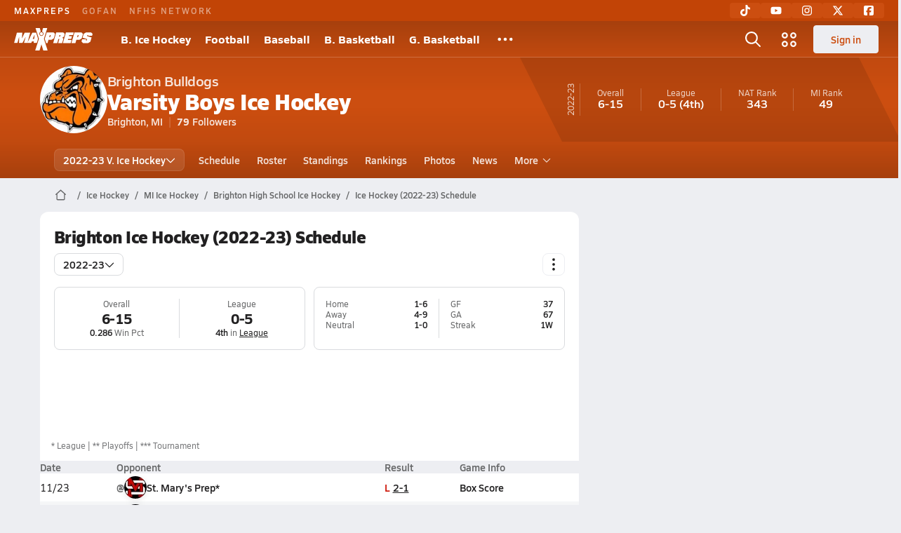

--- FILE ---
content_type: text/html; charset=utf-8
request_url: https://www.maxpreps.com/mi/brighton/brighton-bulldogs/ice-hockey/22-23/schedule/
body_size: 42805
content:
<!DOCTYPE html><html lang="en"><head><meta charSet="utf-8" data-next-head=""/><meta name="viewport" content="width=device-width, initial-scale=1" data-next-head=""/><meta name="pageConfig" content="{&quot;hierarchy&quot;:&quot;team / schedule / schedule-home&quot;,&quot;tracking&quot;:&quot;team/schedule/schedule-home&quot;,&quot;adUnit&quot;:&quot;team/schedule&quot;,&quot;pageType&quot;:&quot;team_schedule_schedule-home&quot;}" data-next-head=""/><meta name="robots" content="max-image-preview:large" data-next-head=""/><meta name="requestContext" content="{&quot;deviceType&quot;:&quot;desktop&quot;,&quot;appType&quot;:0}" data-next-head=""/><link as="image" rel="preload" href="https://image.maxpreps.io/school-mascot/0/e/3/0e3081f8-bdc1-4779-bfba-e0b316aff9ec.gif?version=635908716000000000&amp;width=128&amp;height=128&amp;auto=webp&amp;format=pjpg" data-next-head=""/><link rel="canonical" href="https://www.maxpreps.com/mi/brighton/brighton-bulldogs/ice-hockey/22-23/schedule/" data-next-head=""/><title data-next-head="">Schedule - Brighton Bulldogs (Brighton, MI) Boys Ice Hockey 22-23</title><meta name="description" content="View the 22-23 Brighton boys varsity ice hockey team schedule." data-next-head=""/><link rel="preconnect" href="https://asset.maxpreps.io" crossorigin="anonymous"/><link rel="preconnect" href="https://asset.maxpreps.io"/><link rel="preconnect" href="https://image.maxpreps.io"/><link rel="icon" sizes="180x180" href="https://asset.maxpreps.io/includes/images/icons/xman-white-background-180x180.png"/><link rel="preload" href="https://asset.maxpreps.io/includes/font/siro_regular_macroman/siro-regular-webfont.woff2" as="font" type="font/woff2" crossorigin=""/><link rel="preload" href="https://asset.maxpreps.io/includes/font/siro_semibold_macroman/siro-semibold-webfont.woff2" as="font" type="font/woff2" crossorigin=""/><link rel="preload" href="https://asset.maxpreps.io/includes/font/siro_bold_macroman/siro-bold-webfont.woff2" as="font" type="font/woff2" crossorigin=""/><link rel="preload" href="https://asset.maxpreps.io/includes/font/siro_extrabold_macroman/siro-extrabold-webfont.woff2" as="font" type="font/woff2" crossorigin=""/><style>@font-face{font-family: Siro;src:url(https://asset.maxpreps.io/includes/font/siro_regular_macroman/siro-regular-webfont.woff2) format('woff2'),url(https://asset.maxpreps.io/includes/font/siro_regular_macroman/siro-regular-webfont.woff) format('woff');font-weight:100 499;font-style:normal;font-display:swap;}
@font-face{font-family: Siro;src:url(https://asset.maxpreps.io/includes/font/siro_semibold_macroman/siro-semibold-webfont.woff2) format('woff2'),url(https://asset.maxpreps.io/includes/font/siro_semibold_macroman/siro-semibold-webfont.woff) format('woff');font-weight:500 599;font-style:normal;font-display:swap;}
@font-face{font-family: Siro;src:url(https://asset.maxpreps.io/includes/font/siro_bold_macroman/siro-bold-webfont.woff2) format('woff2'),url(https://asset.maxpreps.io/includes/font/siro_bold_macroman/siro-bold-webfont.woff) format('woff');font-weight:600 799;font-style:normal;font-display:swap;}
@font-face{font-family: Siro;src:url(https://asset.maxpreps.io/includes/font/siro_extrabold_macroman/siro-extrabold-webfont.woff2) format('woff2'),url(https://asset.maxpreps.io/includes/font/siro_extrabold_macroman/siro-extrabold-webfont.woff) format('woff');font-weight:800 900;font-style:normal;font-display:swap;}</style><style id="static-normalize-style">/*! modern-normalize v2.0.0 | MIT License | https://github.com/sindresorhus/modern-normalize */progress,sub,sup{vertical-align:baseline}*,::after,::before{box-sizing:border-box}html{font-family:system-ui,'Segoe UI',Roboto,Helvetica,Arial,sans-serif,'Apple Color Emoji','Segoe UI Emoji';line-height:1.15;-webkit-text-size-adjust:100%;-moz-tab-size:4;tab-size:4}body{margin:0}hr{height:0;color:inherit}abbr[title]{text-decoration:underline dotted}b,strong{font-weight:bolder}code,kbd,pre,samp{font-family:ui-monospace,SFMono-Regular,Consolas,'Liberation Mono',Menlo,monospace;font-size:1em}small{font-size:80%}sub,sup{font-size:75%;line-height:0;position:relative}sub{bottom:-.25em}sup{top:-.5em}table{text-indent:0;border-color:inherit}button,input,optgroup,select,textarea{font-family:inherit;font-size:100%;line-height:1.15;margin:0}button,select{text-transform:none}[type=button],[type=reset],[type=submit],button{-webkit-appearance:button}::-moz-focus-inner{border-style:none;padding:0}:-moz-focusring{outline:ButtonText dotted 1px}:-moz-ui-invalid{box-shadow:none}legend{padding:0}::-webkit-inner-spin-button,::-webkit-outer-spin-button{height:auto}[type=search]{-webkit-appearance:textfield;outline-offset:-2px}::-webkit-search-decoration{-webkit-appearance:none}::-webkit-file-upload-button{-webkit-appearance:button;font:inherit}summary{display:list-item}</style><style id="static-fa-style">.fa-layers,.svg-inline--fa{vertical-align:-.125em;width:var(--fa-width,1.25em);height:1em}.fa-li,.svg-inline--fa.fa-li{inset-inline-start:calc(-1 * var(--fa-li-width,2em))}.fa-layers,.fa-li{text-align:center}.fa-inverse,.fa-layers-counter{color:var(--fa-inverse,#fff)}:host,:root{--fa-font-solid:normal 900 1em/1 "Font Awesome 7 Free";--fa-font-regular:normal 400 1em/1 "Font Awesome 7 Free";--fa-font-light:normal 300 1em/1 "Font Awesome 7 Pro";--fa-font-thin:normal 100 1em/1 "Font Awesome 7 Pro";--fa-font-duotone:normal 900 1em/1 "Font Awesome 7 Duotone";--fa-font-duotone-regular:normal 400 1em/1 "Font Awesome 7 Duotone";--fa-font-duotone-light:normal 300 1em/1 "Font Awesome 7 Duotone";--fa-font-duotone-thin:normal 100 1em/1 "Font Awesome 7 Duotone";--fa-font-brands:normal 400 1em/1 "Font Awesome 7 Brands";--fa-font-sharp-solid:normal 900 1em/1 "Font Awesome 7 Sharp";--fa-font-sharp-regular:normal 400 1em/1 "Font Awesome 7 Sharp";--fa-font-sharp-light:normal 300 1em/1 "Font Awesome 7 Sharp";--fa-font-sharp-thin:normal 100 1em/1 "Font Awesome 7 Sharp";--fa-font-sharp-duotone-solid:normal 900 1em/1 "Font Awesome 7 Sharp Duotone";--fa-font-sharp-duotone-regular:normal 400 1em/1 "Font Awesome 7 Sharp Duotone";--fa-font-sharp-duotone-light:normal 300 1em/1 "Font Awesome 7 Sharp Duotone";--fa-font-sharp-duotone-thin:normal 100 1em/1 "Font Awesome 7 Sharp Duotone";--fa-font-slab-regular:normal 400 1em/1 "Font Awesome 7 Slab";--fa-font-slab-press-regular:normal 400 1em/1 "Font Awesome 7 Slab Press";--fa-font-whiteboard-semibold:normal 600 1em/1 "Font Awesome 7 Whiteboard";--fa-font-thumbprint-light:normal 300 1em/1 "Font Awesome 7 Thumbprint";--fa-font-notdog-solid:normal 900 1em/1 "Font Awesome 7 Notdog";--fa-font-notdog-duo-solid:normal 900 1em/1 "Font Awesome 7 Notdog Duo";--fa-font-etch-solid:normal 900 1em/1 "Font Awesome 7 Etch";--fa-font-jelly-regular:normal 400 1em/1 "Font Awesome 7 Jelly";--fa-font-jelly-fill-regular:normal 400 1em/1 "Font Awesome 7 Jelly Fill";--fa-font-jelly-duo-regular:normal 400 1em/1 "Font Awesome 7 Jelly Duo";--fa-font-chisel-regular:normal 400 1em/1 "Font Awesome 7 Chisel"}.svg-inline--fa{box-sizing:content-box;display:var(--fa-display,inline-block);overflow:visible}.fa-layers,.fa-stack{display:inline-block}.svg-inline--fa.fa-2xs{vertical-align:.1em}.svg-inline--fa.fa-xs{vertical-align:0}.svg-inline--fa.fa-sm{vertical-align:-.0714285714em}.svg-inline--fa.fa-lg{vertical-align:-.2em}.svg-inline--fa.fa-xl{vertical-align:-.25em}.svg-inline--fa.fa-2xl{vertical-align:-.3125em}.fa-pull-left,.fa-pull-start,.svg-inline--fa .fa-pull-start,.svg-inline--fa.fa-pull-left{float:inline-start;margin-inline-end:var(--fa-pull-margin,.3em)}.fa-pull-end,.fa-pull-right,.svg-inline--fa .fa-pull-end,.svg-inline--fa.fa-pull-right{float:inline-end;margin-inline-start:var(--fa-pull-margin,.3em)}.svg-inline--fa.fa-li{width:var(--fa-li-width,2em);inset-block-start:0.25em}.fa-layers-counter,.fa-layers-text{display:inline-block;position:absolute;text-align:center}.fa-layers,.fa-ul>li{position:relative}.fa-layers .svg-inline--fa{inset:0;margin:auto;position:absolute;transform-origin:center center}.fa-layers-text{left:50%;top:50%;transform:translate(-50%,-50%);transform-origin:center center}.fa-layers-counter{background-color:var(--fa-counter-background-color,#ff253a);border-radius:var(--fa-counter-border-radius,1em);box-sizing:border-box;line-height:var(--fa-counter-line-height, 1);max-width:var(--fa-counter-max-width,5em);min-width:var(--fa-counter-min-width,1.5em);overflow:hidden;padding:var(--fa-counter-padding,.25em .5em);right:var(--fa-right,0);text-overflow:ellipsis;top:var(--fa-top,0);transform:scale(var(--fa-counter-scale,.25));transform-origin:top right}.fa-layers-bottom-right{bottom:var(--fa-bottom,0);right:var(--fa-right,0);top:auto;transform:scale(var(--fa-layers-scale,.25));transform-origin:bottom right}.fa-layers-bottom-left,.fa-layers-top-right{transform:scale(var(--fa-layers-scale,.25))}.fa-layers-bottom-left{bottom:var(--fa-bottom,0);left:var(--fa-left,0);right:auto;top:auto;transform-origin:bottom left}.fa-layers-top-right{top:var(--fa-top,0);right:var(--fa-right,0);transform-origin:top right}.fa-layers-top-left{left:var(--fa-left,0);right:auto;top:var(--fa-top,0);transform:scale(var(--fa-layers-scale,.25));transform-origin:top left}.fa-1x{font-size:1em}.fa-2x{font-size:2em}.fa-3x{font-size:3em}.fa-4x{font-size:4em}.fa-5x{font-size:5em}.fa-6x{font-size:6em}.fa-7x{font-size:7em}.fa-8x{font-size:8em}.fa-9x{font-size:9em}.fa-10x{font-size:10em}.fa-2xs{font-size:calc(10 / 16 * 1em);line-height:calc(1 / 10 * 1em);vertical-align:calc((6 / 10 - .375) * 1em)}.fa-xs{font-size:calc(12 / 16 * 1em);line-height:calc(1 / 12 * 1em);vertical-align:calc((6 / 12 - .375) * 1em)}.fa-sm{font-size:calc(14 / 16 * 1em);line-height:calc(1 / 14 * 1em);vertical-align:calc((6 / 14 - .375) * 1em)}.fa-lg{font-size:calc(20 / 16 * 1em);line-height:calc(1 / 20 * 1em);vertical-align:calc((6 / 20 - .375) * 1em)}.fa-xl{font-size:calc(24 / 16 * 1em);line-height:calc(1 / 24 * 1em);vertical-align:calc((6 / 24 - .375) * 1em)}.fa-2xl{font-size:calc(32 / 16 * 1em);line-height:calc(1 / 32 * 1em);vertical-align:calc((6 / 32 - .375) * 1em)}.fa-width-auto{--fa-width:auto}.fa-fw,.fa-width-fixed{--fa-width:1.25em}.fa-ul{list-style-type:none;margin-inline-start:var(--fa-li-margin,2.5em);padding-inline-start:0}.fa-li{position:absolute;width:var(--fa-li-width,2em);line-height:inherit}.fa-border{border-color:var(--fa-border-color,#eee);border-radius:var(--fa-border-radius,.1em);border-style:var(--fa-border-style,solid);border-width:var(--fa-border-width,.0625em);box-sizing:var(--fa-border-box-sizing,content-box);padding:var(--fa-border-padding,.1875em .25em)}.fa-spin{animation-name:fa-spin;animation-delay:var(--fa-animation-delay, 0s);animation-direction:var(--fa-animation-direction,normal);animation-duration:var(--fa-animation-duration, 2s);animation-iteration-count:var(--fa-animation-iteration-count,infinite);animation-timing-function:var(--fa-animation-timing,linear)}@media (prefers-reduced-motion:reduce){.fa-spin{animation:none!important;transition:none!important}}@keyframes fa-spin{0%{transform:rotate(0)}100%{transform:rotate(360deg)}}.fa-rotate-90{transform:rotate(90deg)}.fa-rotate-180{transform:rotate(180deg)}.fa-rotate-270{transform:rotate(270deg)}.fa-flip-horizontal{transform:scale(-1,1)}.fa-flip-vertical{transform:scale(1,-1)}.fa-flip-both,.fa-flip-horizontal.fa-flip-vertical{transform:scale(-1,-1)}.fa-rotate-by{transform:rotate(var(--fa-rotate-angle,0))}.svg-inline--fa .fa-primary{fill:var(--fa-primary-color,currentColor);opacity:var(--fa-primary-opacity, 1)}.svg-inline--fa .fa-secondary,.svg-inline--fa.fa-swap-opacity .fa-primary{opacity:var(--fa-secondary-opacity, .4)}.svg-inline--fa .fa-secondary{fill:var(--fa-secondary-color,currentColor)}.svg-inline--fa.fa-swap-opacity .fa-secondary{opacity:var(--fa-primary-opacity, 1)}.svg-inline--fa mask .fa-primary,.svg-inline--fa mask .fa-secondary{fill:black}.svg-inline--fa.fa-inverse{fill:var(--fa-inverse,#fff)}.fa-stack{height:2em;line-height:2em;position:relative;vertical-align:middle;width:2.5em}.svg-inline--fa.fa-stack-1x{--fa-width:1.25em;height:1em;width:var(--fa-width)}.svg-inline--fa.fa-stack-2x{--fa-width:2.5em;height:2em;width:var(--fa-width)}.fa-stack-1x,.fa-stack-2x{inset:0;margin:auto;position:absolute;z-index:var(--fa-stack-z-index,auto)}</style><style id="static-mp-style">*{margin:0;padding:0;border:0;font:inherit;vertical-align:baseline}html{scroll-behavior:smooth}article,aside,details,figcaption,figure,footer,header,hgroup,menu,nav,section{display:block}body{font-family:Siro,Arial,Helvetica,sans-serif!important;font-variant:normal;font-size:14px;}ol,ul{list-style:none}blockquote,q{quotes:none}blockquote::after,blockquote::before,q::after,q::before{content:'';content:none}table{border-collapse:collapse;border-spacing:0}button{cursor:pointer}a{text-decoration:none}#onetrust-consent-sdk{pointer-events:initial;}.sr-only{position:absolute;width:1px;height:1px;padding:0;margin:-1px;overflow:hidden;clip:rect(0,0,0,0);white-space:nowrap;border-width:0}</style><style id="dynamic-mp-style"> :root { --font-weight-regular:400;--font-weight-semibold:500;--font-weight-bold:700;--font-weight-heavy:800;--line-height-none:1;--line-height-normal:1.3;--line-height-comfy:1.6;--spacing-25:4px;--spacing-50:8px;--spacing-75:12px;--spacing-100:16px;--spacing-125:20px;--spacing-150:24px;--spacing-200:32px;--spacing-250:40px;--spacing-300:48px;--spacing-400:64px;--spacing-600:96px;--spacing-800:128px; accent-color:#E10500; } .heading_500_xbold {font-size:80px;line-height:var(--line-height-normal);font-weight:var(--font-weight-heavy); letter-spacing: -0.03rem; }.heading_300_xbold {font-size:48px;line-height:var(--line-height-normal);font-weight:var(--font-weight-heavy); letter-spacing: -0.03rem; }.heading_200_xbold {font-size:32px;line-height:var(--line-height-normal);font-weight:var(--font-weight-heavy); letter-spacing: -0.03rem; }.heading_150_xbold {font-size:24px;line-height:var(--line-height-normal);font-weight:var(--font-weight-heavy); letter-spacing: -0.03rem; }.heading_125_bold {font-size:20px;line-height:var(--line-height-normal);font-weight:var(--font-weight-bold); letter-spacing: -0.03rem; }.heading_100_bold {font-size:16px;line-height:var(--line-height-normal);font-weight:var(--font-weight-bold); }.heading_90_bold {font-size:14px;line-height:var(--line-height-normal);font-weight:var(--font-weight-bold); }.heading_75_bold {font-size:12px;line-height:var(--line-height-normal);font-weight:var(--font-weight-bold); }.heading_125_semibold {font-size:20px;line-height:var(--line-height-normal);font-weight:var(--font-weight-semibold); letter-spacing: -0.03rem; }.heading_100_semibold {font-size:16px;line-height:var(--line-height-normal);font-weight:var(--font-weight-semibold); }.heading_90_semibold {font-size:14px;line-height:var(--line-height-normal);font-weight:var(--font-weight-semibold); }.heading_75_semibold {font-size:12px;line-height:var(--line-height-normal);font-weight:var(--font-weight-semibold); }.body_110_reg {font-size:18px;line-height:var(--line-height-comfy);font-weight:var(--font-weight-regular); }.body_100_reg {font-size:16px;line-height:var(--line-height-comfy);font-weight:var(--font-weight-regular); }.body_90_reg {font-size:14px;line-height:var(--line-height-comfy);font-weight:var(--font-weight-regular); }.action_100_semibold {font-size:16px;line-height:var(--line-height-normal);font-weight:var(--font-weight-semibold); }.action_90_semibold {font-size:14px;line-height:var(--line-height-normal);font-weight:var(--font-weight-semibold); }.action_75_semibold {font-size:12px;line-height:var(--line-height-normal);font-weight:var(--font-weight-semibold); }.detail_125_reg {font-size:20px;line-height:var(--line-height-normal);font-weight:var(--font-weight-regular); letter-spacing: -0.03rem; }.detail_100_reg {font-size:16px;line-height:var(--line-height-normal);font-weight:var(--font-weight-regular); }.detail_90_reg {font-size:14px;line-height:var(--line-height-normal);font-weight:var(--font-weight-regular); }.detail_75_reg {font-size:12px;line-height:var(--line-height-normal);font-weight:var(--font-weight-regular); }.detail_125_bold {font-size:20px;line-height:var(--line-height-normal);font-weight:var(--font-weight-bold); letter-spacing: -0.03rem; }.detail_100_bold {font-size:16px;line-height:var(--line-height-normal);font-weight:var(--font-weight-bold); }.detail_90_bold {font-size:14px;line-height:var(--line-height-normal);font-weight:var(--font-weight-bold); }.detail_75_bold {font-size:12px;line-height:var(--line-height-normal);font-weight:var(--font-weight-bold); } .card-padding { padding: var(--spacing-125); } .card-padding-x { padding: 0 var(--spacing-125); } .card-margin-y { margin: var(--spacing-100) 0; } body { color: #212021; background-color: #EDEEF2; font-weight:var(--font-weight-regular); line-height:var(--line-height-normal); }</style><script id="bb-init-script">(function(a,d){
  var w=window,b='BidBarrel',q='queue';w[b]=w[b]?w[b]:{};w[b][q]=w[b][q]?w[b][q]:[];
  a.forEach(function(z){w[b][z]=function(){var c=arguments;w[b][q].push(function(r){w[b][z].apply(w[b],c);r()})}});
  if(d){var p=document,t='script',f=p.getElementsByTagName(t)[0];s=p.createElement(t);s.async=!0;s.id=b.toLowerCase();s.src=d;if(!f)f=p.head;f.parentNode.insertBefore(s,f)};
})(['auction','initialize','on','destroySlots','destroyAllSlots','setConfig'],null);

(function() {
  const a = document.cookie.match('(^|;)\\s*MemberName\\s*=\\s*([^;]+)');

  var l = localStorage;

  if (a && a.length === 3) {
    var m = new URLSearchParams(a.pop());
    
    const tfcd = !!parseInt(m.get('tfcd') || '0');
    l.setItem('_BB.tfcd', tfcd.toString());
    
    const hash = m.get('email');
    if(hash) l.setItem('_BB.eid', hash);
    else l.removeItem('_BB.eid');
  }
  else {
    l.setItem('_BB.tfcd', '0');
    l.removeItem('_BB.eid');
  }
})()</script><script id="tealium-init-script">
  var utag_data = utag_data || {};
  utag_data.pageUrl = window.location.href;
</script><script id="ld+json" type="application/ld+json">{"@context":"https://schema.org","@type":"ProfilePage","dateModified":"2023-12-09T20:27:44+00:00","mainEntity":{"@type":"SportsTeam","name":"Brighton High School","image":{"@type":"ImageObject","url":"https://image.maxpreps.io/school-mascot/0/e/3/0e3081f8-bdc1-4779-bfba-e0b316aff9ec.gif?version=635908716000000000&width=1024&height=1024"},"url":"https://www.maxpreps.com/mi/brighton/brighton-bulldogs/ice-hockey/22-23/schedule/","address":{"@type":"PostalAddress","name":"Brighton High School","telephone":"810-299-4100","addressCountry":"US","addressLocality":"Brighton","addressRegion":"MI","postalCode":"48116-9681","streetAddress":"7878 Brighton Rd"},"parentOrganization":{"@type":"HighSchool","url":"https://www.maxpreps.com/mi/brighton/brighton-bulldogs/"},"telephone":"810-299-4100","event":[{"@type":"SportsEvent","name":"Brighton at St. Mary's Prep","description":"On 11/23, the St. Mary's Prep varsity ice hockey team won their home conference game against Brighton (MI) by a score of 2-1.","image":{"@type":"ImageObject","url":"https://image.maxpreps.io/school-mascot/3/b/5/3b53c708-b303-4b43-ab41-22ed869f3eee.gif?version=638896371870519540&width=1024&height=1024"},"potentialAction":{"@type":"PlayAction","name":"Ice Hockey game"},"url":"https://www.maxpreps.com/games/11-23-2022/ice-hockey-22-23/brighton-vs-st-marys-prep.htm?c=ViJkglUdy0CBojYiOKRRTA","endDate":"2022-11-24T01:30:00+00:00","eventStatus":"https://schema.org/EventScheduled","location":{"@type":"Place","name":"St. Mary's Prep","address":{"@type":"PostalAddress","addressCountry":"US","addressLocality":"Orchard Lake","addressRegion":"MI","postalCode":"48324-1601","streetAddress":"3535 Indian Trl "}},"startDate":"2022-11-24T00:00:00+00:00","awayTeam":{"@type":"SportsTeam","name":"Brighton High School","url":"https://www.maxpreps.com/mi/brighton/brighton-bulldogs/ice-hockey/22-23/schedule/","address":{"@type":"PostalAddress","addressCountry":"US","addressLocality":"Brighton","addressRegion":"MI","postalCode":"48116-9681","streetAddress":"7878 Brighton Rd "},"sport":"Ice Hockey"},"homeTeam":{"@type":"SportsTeam","name":"St. Mary's Prep","url":"https://www.maxpreps.com/mi/orchard-lake/st-marys-prep-eaglets/ice-hockey/22-23/schedule/","address":{"@type":"PostalAddress","addressCountry":"US","addressLocality":"Orchard Lake","addressRegion":"MI","postalCode":"48324-1601","streetAddress":"3535 Indian Trl "},"sport":"Ice Hockey"},"sport":"Ice Hockey"},{"@type":"SportsEvent","name":"Brighton at St. Mary's Prep","description":"On 11/24, the St. Mary's Prep varsity ice hockey team lost their home non-conference game against Brighton (MI) by a score of 4-1.","image":{"@type":"ImageObject","url":"https://image.maxpreps.io/school-mascot/3/b/5/3b53c708-b303-4b43-ab41-22ed869f3eee.gif?version=638896371870519540&width=1024&height=1024"},"potentialAction":{"@type":"PlayAction","name":"Ice Hockey game"},"url":"https://www.maxpreps.com/games/11-24-2022/ice-hockey-22-23/brighton-vs-st-marys-prep.htm?c=2qhYS7iZfkmsoDn6Slv1Pw","endDate":"2022-11-24T07:00:00+00:00","eventStatus":"https://schema.org/EventScheduled","location":{"@type":"Place","name":"St. Mary's Prep","address":{"@type":"PostalAddress","addressCountry":"US","addressLocality":"Orchard Lake","addressRegion":"MI","postalCode":"48324-1601","streetAddress":"3535 Indian Trl "}},"startDate":"2022-11-24T05:30:00+00:00","awayTeam":{"@type":"SportsTeam","name":"Brighton High School","url":"https://www.maxpreps.com/mi/brighton/brighton-bulldogs/ice-hockey/22-23/schedule/","address":{"@type":"PostalAddress","addressCountry":"US","addressLocality":"Brighton","addressRegion":"MI","postalCode":"48116-9681","streetAddress":"7878 Brighton Rd "},"sport":"Ice Hockey"},"homeTeam":{"@type":"SportsTeam","name":"St. Mary's Prep","url":"https://www.maxpreps.com/mi/orchard-lake/st-marys-prep-eaglets/ice-hockey/22-23/schedule/","address":{"@type":"PostalAddress","addressCountry":"US","addressLocality":"Orchard Lake","addressRegion":"MI","postalCode":"48324-1601","streetAddress":"3535 Indian Trl "},"sport":"Ice Hockey"},"sport":"Ice Hockey"},{"@type":"SportsEvent","name":"Mona Shores at Brighton","description":"On 11/25, the Brighton varsity ice hockey team lost their home non-conference game against Mona Shores (Norton Shores, MI) by a score of 4-2.","image":{"@type":"ImageObject","url":"https://image.maxpreps.io/school-mascot/0/e/3/0e3081f8-bdc1-4779-bfba-e0b316aff9ec.gif?version=635908716000000000&width=1024&height=1024"},"potentialAction":{"@type":"PlayAction","name":"Ice Hockey game"},"url":"https://www.maxpreps.com/games/11-25-2022/ice-hockey-22-23/brighton-vs-mona-shores.htm?c=wZjB7TABV06gWQpIHtsyyg","endDate":"2022-11-26T01:30:00+00:00","eventStatus":"https://schema.org/EventScheduled","location":{"@type":"Place","name":"Brighton","address":{"@type":"PostalAddress","addressCountry":"US","addressLocality":"Brighton","addressRegion":"MI","postalCode":"48116-9681","streetAddress":"7878 Brighton Rd "}},"startDate":"2022-11-26T00:00:00+00:00","awayTeam":{"@type":"SportsTeam","name":"Mona Shores High School","url":"https://www.maxpreps.com/mi/norton-shores/mona-shores-sailors/ice-hockey/22-23/schedule/","address":{"@type":"PostalAddress","addressCountry":"US","addressLocality":"Norton Shores","addressRegion":"MI","postalCode":"49441-4345","streetAddress":"1121 W SEminole Rd "},"sport":"Ice Hockey"},"homeTeam":{"@type":"SportsTeam","name":"Brighton High School","url":"https://www.maxpreps.com/mi/brighton/brighton-bulldogs/ice-hockey/22-23/schedule/","address":{"@type":"PostalAddress","addressCountry":"US","addressLocality":"Brighton","addressRegion":"MI","postalCode":"48116-9681","streetAddress":"7878 Brighton Rd "},"sport":"Ice Hockey"},"sport":"Ice Hockey"},{"@type":"SportsEvent","name":"Novi at Brighton","description":"On 11/28, the Brighton varsity ice hockey team lost their home conference game against Novi (MI) by a score of 4-2.","image":{"@type":"ImageObject","url":"https://image.maxpreps.io/school-mascot/0/e/3/0e3081f8-bdc1-4779-bfba-e0b316aff9ec.gif?version=635908716000000000&width=1024&height=1024"},"potentialAction":{"@type":"PlayAction","name":"Ice Hockey game"},"url":"https://www.maxpreps.com/games/11-28-2022/ice-hockey-22-23/brighton-vs-novi.htm?c=7SqUveq6IU25NXIugsjwSQ","endDate":"2022-11-29T01:30:00+00:00","eventStatus":"https://schema.org/EventScheduled","location":{"@type":"Place","name":"Brighton","address":{"@type":"PostalAddress","addressCountry":"US","addressLocality":"Brighton","addressRegion":"MI","postalCode":"48116-9681","streetAddress":"7878 Brighton Rd "}},"startDate":"2022-11-29T00:00:00+00:00","awayTeam":{"@type":"SportsTeam","name":"Novi High School","url":"https://www.maxpreps.com/mi/novi/novi-wildcats/ice-hockey/22-23/schedule/","address":{"@type":"PostalAddress","addressCountry":"US","addressLocality":"Novi","addressRegion":"MI","postalCode":"48375-3022","streetAddress":"24062 Taft Rd "},"sport":"Ice Hockey"},"homeTeam":{"@type":"SportsTeam","name":"Brighton High School","url":"https://www.maxpreps.com/mi/brighton/brighton-bulldogs/ice-hockey/22-23/schedule/","address":{"@type":"PostalAddress","addressCountry":"US","addressLocality":"Brighton","addressRegion":"MI","postalCode":"48116-9681","streetAddress":"7878 Brighton Rd "},"sport":"Ice Hockey"},"sport":"Ice Hockey"},{"@type":"SportsEvent","name":"Brighton at Northville","description":"On 12/2, the Northville varsity ice hockey team won their home conference game against Brighton (MI) by a score of 3-2.","image":{"@type":"ImageObject","url":"https://image.maxpreps.io/school-mascot/7/3/1/731d917b-7cd1-461a-ba47-636e9f53110a.gif?version=638283769200000000&width=1024&height=1024"},"potentialAction":{"@type":"PlayAction","name":"Ice Hockey game"},"url":"https://www.maxpreps.com/games/12-02-2022/ice-hockey-22-23/brighton-vs-northville.htm?c=FeYYZfiHQUSEhar_-yF7ag","endDate":"2022-12-02T06:45:00+00:00","eventStatus":"https://schema.org/EventScheduled","location":{"@type":"Place","name":"Northville","address":{"@type":"PostalAddress","addressCountry":"US","addressLocality":"Northville","addressRegion":"MI","postalCode":"48167-9521","streetAddress":"45700 W Six Mile Rd "}},"startDate":"2022-12-02T05:15:00+00:00","awayTeam":{"@type":"SportsTeam","name":"Brighton High School","url":"https://www.maxpreps.com/mi/brighton/brighton-bulldogs/ice-hockey/22-23/schedule/","address":{"@type":"PostalAddress","addressCountry":"US","addressLocality":"Brighton","addressRegion":"MI","postalCode":"48116-9681","streetAddress":"7878 Brighton Rd "},"sport":"Ice Hockey"},"homeTeam":{"@type":"SportsTeam","name":"Northville High School","url":"https://www.maxpreps.com/mi/northville/northville-mustangs/ice-hockey/22-23/schedule/","address":{"@type":"PostalAddress","addressCountry":"US","addressLocality":"Northville","addressRegion":"MI","postalCode":"48167-9521","streetAddress":"45700 W Six Mile Rd "},"sport":"Ice Hockey"},"sport":"Ice Hockey"},{"@type":"SportsEvent","name":"Stevenson at Brighton","description":"On 12/17, the Brighton varsity ice hockey team lost their home non-conference game against Stevenson (Livonia, MI) by a score of 3-2.","image":{"@type":"ImageObject","url":"https://image.maxpreps.io/school-mascot/0/e/3/0e3081f8-bdc1-4779-bfba-e0b316aff9ec.gif?version=635908716000000000&width=1024&height=1024"},"potentialAction":{"@type":"PlayAction","name":"Ice Hockey game"},"url":"https://www.maxpreps.com/games/12-17-2022/ice-hockey-22-23/brighton-vs-stevenson.htm?c=f0utUX4l5kyK6rDkcGX7dQ","endDate":"2022-12-17T07:00:00+00:00","eventStatus":"https://schema.org/EventScheduled","location":{"@type":"Place","name":"Brighton","address":{"@type":"PostalAddress","addressCountry":"US","addressLocality":"Brighton","addressRegion":"MI","postalCode":"48116-9681","streetAddress":"7878 Brighton Rd "}},"startDate":"2022-12-17T05:30:00+00:00","awayTeam":{"@type":"SportsTeam","name":"Stevenson High School","url":"https://www.maxpreps.com/mi/livonia/stevenson-spartans/ice-hockey/22-23/schedule/","address":{"@type":"PostalAddress","addressCountry":"US","addressLocality":"Livonia","addressRegion":"MI","postalCode":"48152-3199","streetAddress":"33500 W 6 Mile Rd "},"sport":"Ice Hockey"},"homeTeam":{"@type":"SportsTeam","name":"Brighton High School","url":"https://www.maxpreps.com/mi/brighton/brighton-bulldogs/ice-hockey/22-23/schedule/","address":{"@type":"PostalAddress","addressCountry":"US","addressLocality":"Brighton","addressRegion":"MI","postalCode":"48116-9681","streetAddress":"7878 Brighton Rd "},"sport":"Ice Hockey"},"sport":"Ice Hockey"},{"@type":"SportsEvent","name":"Brighton at Hartland","description":"On 12/26, the Hartland varsity ice hockey team won their home non-conference game against Brighton (MI) by a score of 5-1.","image":{"@type":"ImageObject","url":"https://image.maxpreps.io/school-mascot/6/d/8/6d892b75-a7aa-4f70-8273-53574771f823.gif?version=634000143000000000&width=1024&height=1024"},"potentialAction":{"@type":"PlayAction","name":"Ice Hockey game"},"url":"https://www.maxpreps.com/games/12-26-2022/ice-hockey-22-23/brighton-vs-hartland.htm?c=KzHIF0gm6k250W-SgqiDJw","endDate":"2022-12-27T01:00:00+00:00","eventStatus":"https://schema.org/EventScheduled","location":{"@type":"Place","name":"Hartland","address":{"@type":"PostalAddress","addressCountry":"US","addressLocality":"Hartland","addressRegion":"MI","postalCode":"48353","streetAddress":"10635 Dunham Rd "}},"startDate":"2022-12-26T23:30:00+00:00","awayTeam":{"@type":"SportsTeam","name":"Brighton High School","url":"https://www.maxpreps.com/mi/brighton/brighton-bulldogs/ice-hockey/22-23/schedule/","address":{"@type":"PostalAddress","addressCountry":"US","addressLocality":"Brighton","addressRegion":"MI","postalCode":"48116-9681","streetAddress":"7878 Brighton Rd "},"sport":"Ice Hockey"},"homeTeam":{"@type":"SportsTeam","name":"Hartland High School","url":"https://www.maxpreps.com/mi/hartland/hartland-eagles/ice-hockey/22-23/schedule/","address":{"@type":"PostalAddress","addressCountry":"US","addressLocality":"Hartland","addressRegion":"MI","postalCode":"48353","streetAddress":"10635 Dunham Rd "},"sport":"Ice Hockey"},"sport":"Ice Hockey"},{"@type":"SportsEvent","name":"Brighton at Novi","description":"On 1/3, the Novi varsity ice hockey team won their home conference game against Brighton (MI) by a score of 8-1.","image":{"@type":"ImageObject","url":"https://image.maxpreps.io/school-mascot/3/a/1/3a122264-2489-4289-8357-0894e6de4c9c.gif?version=637211733600000000&width=1024&height=1024"},"potentialAction":{"@type":"PlayAction","name":"Ice Hockey game"},"url":"https://www.maxpreps.com/games/01-03-2023/ice-hockey-22-23/brighton-vs-novi.htm?c=D2R-Q-PThkmCgweFP-0rtQ","endDate":"2023-01-04T03:30:00+00:00","eventStatus":"https://schema.org/EventScheduled","location":{"@type":"Place","name":"Novi","address":{"@type":"PostalAddress","addressCountry":"US","addressLocality":"Novi","addressRegion":"MI","postalCode":"48375-3022","streetAddress":"24062 Taft Rd "}},"startDate":"2023-01-04T02:00:00+00:00","awayTeam":{"@type":"SportsTeam","name":"Brighton High School","url":"https://www.maxpreps.com/mi/brighton/brighton-bulldogs/ice-hockey/22-23/schedule/","address":{"@type":"PostalAddress","addressCountry":"US","addressLocality":"Brighton","addressRegion":"MI","postalCode":"48116-9681","streetAddress":"7878 Brighton Rd "},"sport":"Ice Hockey"},"homeTeam":{"@type":"SportsTeam","name":"Novi High School","url":"https://www.maxpreps.com/mi/novi/novi-wildcats/ice-hockey/22-23/schedule/","address":{"@type":"PostalAddress","addressCountry":"US","addressLocality":"Novi","addressRegion":"MI","postalCode":"48375-3022","streetAddress":"24062 Taft Rd "},"sport":"Ice Hockey"},"sport":"Ice Hockey"},{"@type":"SportsEvent","name":"Northville at Brighton","description":"On 1/5, the Brighton varsity ice hockey team lost their home conference game against Northville (MI) by a score of 4-1.","image":{"@type":"ImageObject","url":"https://image.maxpreps.io/school-mascot/0/e/3/0e3081f8-bdc1-4779-bfba-e0b316aff9ec.gif?version=635908716000000000&width=1024&height=1024"},"potentialAction":{"@type":"PlayAction","name":"Ice Hockey game"},"url":"https://www.maxpreps.com/games/01-05-2023/ice-hockey-22-23/brighton-vs-northville.htm?c=wKI8i_cXpkmiIfwEuZldAw","endDate":"2023-01-06T04:30:00+00:00","eventStatus":"https://schema.org/EventScheduled","location":{"@type":"Place","name":"Brighton","address":{"@type":"PostalAddress","addressCountry":"US","addressLocality":"Brighton","addressRegion":"MI","postalCode":"48116-9681","streetAddress":"7878 Brighton Rd "}},"startDate":"2023-01-06T03:00:00+00:00","awayTeam":{"@type":"SportsTeam","name":"Northville High School","url":"https://www.maxpreps.com/mi/northville/northville-mustangs/ice-hockey/22-23/schedule/","address":{"@type":"PostalAddress","addressCountry":"US","addressLocality":"Northville","addressRegion":"MI","postalCode":"48167-9521","streetAddress":"45700 W Six Mile Rd "},"sport":"Ice Hockey"},"homeTeam":{"@type":"SportsTeam","name":"Brighton High School","url":"https://www.maxpreps.com/mi/brighton/brighton-bulldogs/ice-hockey/22-23/schedule/","address":{"@type":"PostalAddress","addressCountry":"US","addressLocality":"Brighton","addressRegion":"MI","postalCode":"48116-9681","streetAddress":"7878 Brighton Rd "},"sport":"Ice Hockey"},"sport":"Ice Hockey"},{"@type":"SportsEvent","name":"Franklin at Brighton","description":"On 1/11, the Brighton varsity ice hockey team lost their home non-conference game against Franklin (Livonia, MI) by a score of 4-1.","image":{"@type":"ImageObject","url":"https://image.maxpreps.io/school-mascot/0/e/3/0e3081f8-bdc1-4779-bfba-e0b316aff9ec.gif?version=635908716000000000&width=1024&height=1024"},"potentialAction":{"@type":"PlayAction","name":"Ice Hockey game"},"url":"https://www.maxpreps.com/games/01-11-2023/ice-hockey-22-23/brighton-vs-franklin.htm?c=qw-Er0MftkCMDwvD75_jGA","endDate":"2023-01-12T00:30:00+00:00","eventStatus":"https://schema.org/EventScheduled","location":{"@type":"Place","name":"Brighton","address":{"@type":"PostalAddress","addressCountry":"US","addressLocality":"Brighton","addressRegion":"MI","postalCode":"48116-9681","streetAddress":"7878 Brighton Rd "}},"startDate":"2023-01-11T23:00:00+00:00","awayTeam":{"@type":"SportsTeam","name":"Franklin High School","url":"https://www.maxpreps.com/mi/livonia/franklin-patriots/ice-hockey/22-23/schedule/","address":{"@type":"PostalAddress","addressCountry":"US","addressLocality":"Livonia","addressRegion":"MI","postalCode":"48150-3998","streetAddress":"31000 Joy Rd "},"sport":"Ice Hockey"},"homeTeam":{"@type":"SportsTeam","name":"Brighton High School","url":"https://www.maxpreps.com/mi/brighton/brighton-bulldogs/ice-hockey/22-23/schedule/","address":{"@type":"PostalAddress","addressCountry":"US","addressLocality":"Brighton","addressRegion":"MI","postalCode":"48116-9681","streetAddress":"7878 Brighton Rd "},"sport":"Ice Hockey"},"sport":"Ice Hockey"},{"@type":"SportsEvent","name":"Brighton at Hartland","description":"On 1/20, the Hartland varsity ice hockey team won their home non-conference game against Brighton (MI) by a score of 4-1.","image":{"@type":"ImageObject","url":"https://image.maxpreps.io/school-mascot/6/d/8/6d892b75-a7aa-4f70-8273-53574771f823.gif?version=634000143000000000&width=1024&height=1024"},"potentialAction":{"@type":"PlayAction","name":"Ice Hockey game"},"url":"https://www.maxpreps.com/games/01-20-2023/ice-hockey-22-23/brighton-vs-hartland.htm?c=EUid2Q0x60aSZcXUFZTclw","endDate":"2023-01-21T00:30:00+00:00","eventStatus":"https://schema.org/EventScheduled","location":{"@type":"Place","name":"Hartland","address":{"@type":"PostalAddress","addressCountry":"US","addressLocality":"Hartland","addressRegion":"MI","postalCode":"48353","streetAddress":"10635 Dunham Rd "}},"startDate":"2023-01-20T23:00:00+00:00","awayTeam":{"@type":"SportsTeam","name":"Brighton High School","url":"https://www.maxpreps.com/mi/brighton/brighton-bulldogs/ice-hockey/22-23/schedule/","address":{"@type":"PostalAddress","addressCountry":"US","addressLocality":"Brighton","addressRegion":"MI","postalCode":"48116-9681","streetAddress":"7878 Brighton Rd "},"sport":"Ice Hockey"},"homeTeam":{"@type":"SportsTeam","name":"Hartland High School","url":"https://www.maxpreps.com/mi/hartland/hartland-eagles/ice-hockey/22-23/schedule/","address":{"@type":"PostalAddress","addressCountry":"US","addressLocality":"Hartland","addressRegion":"MI","postalCode":"48353","streetAddress":"10635 Dunham Rd "},"sport":"Ice Hockey"},"sport":"Ice Hockey"},{"@type":"SportsEvent","name":"Marquette at Brighton","description":"On 1/28, the Brighton varsity ice hockey team won their home non-conference game against Marquette (MI) by a score of 3-2.","image":{"@type":"ImageObject","url":"https://image.maxpreps.io/school-mascot/0/e/3/0e3081f8-bdc1-4779-bfba-e0b316aff9ec.gif?version=635908716000000000&width=1024&height=1024"},"potentialAction":{"@type":"PlayAction","name":"Ice Hockey game"},"url":"https://www.maxpreps.com/games/01-28-2023/ice-hockey-22-23/brighton-vs-marquette.htm?c=N51WF6OpIk6HADelYjlJgg","endDate":"2023-01-29T01:30:00+00:00","eventStatus":"https://schema.org/EventScheduled","location":{"@type":"Place","name":"Brighton","address":{"@type":"PostalAddress","addressCountry":"US","addressLocality":"Brighton","addressRegion":"MI","postalCode":"48116-9681","streetAddress":"7878 Brighton Rd "}},"startDate":"2023-01-29T00:00:00+00:00","awayTeam":{"@type":"SportsTeam","name":"Marquette High School","url":"https://www.maxpreps.com/mi/marquette/marquette-sentinels/ice-hockey/22-23/schedule/","address":{"@type":"PostalAddress","addressCountry":"US","addressLocality":"Marquette","addressRegion":"MI","postalCode":"49855-2687","streetAddress":"1203 W Fair Ave "},"sport":"Ice Hockey"},"homeTeam":{"@type":"SportsTeam","name":"Brighton High School","url":"https://www.maxpreps.com/mi/brighton/brighton-bulldogs/ice-hockey/22-23/schedule/","address":{"@type":"PostalAddress","addressCountry":"US","addressLocality":"Brighton","addressRegion":"MI","postalCode":"48116-9681","streetAddress":"7878 Brighton Rd "},"sport":"Ice Hockey"},"sport":"Ice Hockey"},{"@type":"SportsEvent","name":"Brighton at Salem","description":"On 1/31, the Salem varsity ice hockey team won their home non-conference game against Brighton (MI) by a score of 4-1.","image":{"@type":"ImageObject","url":"https://image.maxpreps.io/school-mascot/f/1/a/f1a6ebfe-c7d1-48b6-983d-ba54a472e051.gif?version=635671086000000000&width=1024&height=1024"},"potentialAction":{"@type":"PlayAction","name":"Ice Hockey game"},"url":"https://www.maxpreps.com/games/01-31-2023/ice-hockey-22-23/brighton-vs-salem.htm?c=bKQdjbgQa022GAShLdW1HQ","endDate":"2023-02-01T05:30:00+00:00","eventStatus":"https://schema.org/EventScheduled","location":{"@type":"Place","name":"Salem","address":{"@type":"PostalAddress","addressCountry":"US","addressLocality":"Canton","addressRegion":"MI","postalCode":"48187-1316","streetAddress":"46181 Joy Rd "}},"startDate":"2023-02-01T04:00:00+00:00","awayTeam":{"@type":"SportsTeam","name":"Brighton High School","url":"https://www.maxpreps.com/mi/brighton/brighton-bulldogs/ice-hockey/22-23/schedule/","address":{"@type":"PostalAddress","addressCountry":"US","addressLocality":"Brighton","addressRegion":"MI","postalCode":"48116-9681","streetAddress":"7878 Brighton Rd "},"sport":"Ice Hockey"},"homeTeam":{"@type":"SportsTeam","name":"Salem High School","url":"https://www.maxpreps.com/mi/canton/salem-rocks/ice-hockey/22-23/schedule/","address":{"@type":"PostalAddress","addressCountry":"US","addressLocality":"Canton","addressRegion":"MI","postalCode":"48187-1316","streetAddress":"46181 Joy Rd "},"sport":"Ice Hockey"},"sport":"Ice Hockey"},{"@type":"SportsEvent","name":"Brighton at University of Detroit Jesuit","description":"On 2/11, the University of Detroit Jesuit varsity ice hockey team lost their home non-conference game against Brighton (MI) by a score of 1-0.","image":{"@type":"ImageObject","url":"https://image.maxpreps.io/school-mascot/b/f/d/bfd2f17a-f57e-47d8-b02a-805f008926f4.gif?version=635621871600000000&width=1024&height=1024"},"potentialAction":{"@type":"PlayAction","name":"Ice Hockey game"},"url":"https://www.maxpreps.com/games/02-11-2023/ice-hockey-22-23/brighton-vs-university-of-detroit-jesuit.htm?c=f3Cf8yk-nEaVzMuE42e0QQ","endDate":"2023-02-12T04:00:00+00:00","eventStatus":"https://schema.org/EventScheduled","location":{"@type":"Place","name":"University of Detroit Jesuit","address":{"@type":"PostalAddress","addressCountry":"US","addressLocality":"Detroit","addressRegion":"MI","postalCode":"48221-1603","streetAddress":"8400 S Cambridge Ave "}},"startDate":"2023-02-12T02:30:00+00:00","awayTeam":{"@type":"SportsTeam","name":"Brighton High School","url":"https://www.maxpreps.com/mi/brighton/brighton-bulldogs/ice-hockey/22-23/schedule/","address":{"@type":"PostalAddress","addressCountry":"US","addressLocality":"Brighton","addressRegion":"MI","postalCode":"48116-9681","streetAddress":"7878 Brighton Rd "},"sport":"Ice Hockey"},"homeTeam":{"@type":"SportsTeam","name":"University of Detroit Jesuit High School","url":"https://www.maxpreps.com/mi/detroit/university-of-detroit-jesuit-cubs/ice-hockey/22-23/schedule/","address":{"@type":"PostalAddress","addressCountry":"US","addressLocality":"Detroit","addressRegion":"MI","postalCode":"48221-1603","streetAddress":"8400 S Cambridge Ave "},"sport":"Ice Hockey"},"sport":"Ice Hockey"},{"@type":"SportsEvent","name":"Brighton at Belleville","description":"On 2/21, the Belleville varsity ice hockey team won their home non-conference game against Brighton (MI) by a score of 4-3.","image":{"@type":"ImageObject","url":"https://image.maxpreps.io/school-mascot/4/8/7/487dccbc-735b-4777-92de-acfee4ebaf84.gif?version=636535117800000000&width=1024&height=1024"},"potentialAction":{"@type":"PlayAction","name":"Ice Hockey game"},"url":"https://www.maxpreps.com/games/02-21-2023/ice-hockey-22-23/belleville-vs-brighton.htm?c=RHR15tQ7aEi173rg3muwEw","endDate":"2023-02-22T01:30:00+00:00","eventStatus":"https://schema.org/EventScheduled","location":{"@type":"Place","name":"Belleville","address":{"@type":"PostalAddress","addressCountry":"US","addressLocality":"Belleville","addressRegion":"MI","postalCode":"48111-2611","streetAddress":"501 W Columbia Ave "}},"startDate":"2023-02-22T00:00:00+00:00","awayTeam":{"@type":"SportsTeam","name":"Brighton High School","url":"https://www.maxpreps.com/mi/brighton/brighton-bulldogs/ice-hockey/22-23/schedule/","address":{"@type":"PostalAddress","addressCountry":"US","addressLocality":"Brighton","addressRegion":"MI","postalCode":"48116-9681","streetAddress":"7878 Brighton Rd "},"sport":"Ice Hockey"},"homeTeam":{"@type":"SportsTeam","name":"Belleville High School","url":"https://www.maxpreps.com/mi/belleville/belleville-tigers/ice-hockey/22-23/schedule/","address":{"@type":"PostalAddress","addressCountry":"US","addressLocality":"Belleville","addressRegion":"MI","postalCode":"48111-2611","streetAddress":"501 W Columbia Ave "},"sport":"Ice Hockey"},"sport":"Ice Hockey"},{"@type":"SportsEvent","name":"Stevenson at Brighton","description":"On 3/4, the Brighton varsity ice hockey team lost their home non-conference game against Stevenson (Livonia, MI) by a score of 3-0.","image":{"@type":"ImageObject","url":"https://image.maxpreps.io/school-mascot/0/e/3/0e3081f8-bdc1-4779-bfba-e0b316aff9ec.gif?version=635908716000000000&width=1024&height=1024"},"potentialAction":{"@type":"PlayAction","name":"Ice Hockey game"},"url":"https://www.maxpreps.com/games/03-04-2023/ice-hockey-22-23/brighton-vs-stevenson.htm?c=Q2a1gOJG4Eu8O8qQ1pP_Eg","endDate":"2023-03-05T00:30:00+00:00","eventStatus":"https://schema.org/EventScheduled","location":{"@type":"Place","name":"Brighton","address":{"@type":"PostalAddress","addressCountry":"US","addressLocality":"Brighton","addressRegion":"MI","postalCode":"48116-9681","streetAddress":"7878 Brighton Rd "}},"startDate":"2023-03-04T23:00:00+00:00","awayTeam":{"@type":"SportsTeam","name":"Stevenson High School","url":"https://www.maxpreps.com/mi/livonia/stevenson-spartans/ice-hockey/22-23/schedule/","address":{"@type":"PostalAddress","addressCountry":"US","addressLocality":"Livonia","addressRegion":"MI","postalCode":"48152-3199","streetAddress":"33500 W 6 Mile Rd "},"sport":"Ice Hockey"},"homeTeam":{"@type":"SportsTeam","name":"Brighton High School","url":"https://www.maxpreps.com/mi/brighton/brighton-bulldogs/ice-hockey/22-23/schedule/","address":{"@type":"PostalAddress","addressCountry":"US","addressLocality":"Brighton","addressRegion":"MI","postalCode":"48116-9681","streetAddress":"7878 Brighton Rd "},"sport":"Ice Hockey"},"sport":"Ice Hockey"},{"@type":"SportsEvent","name":"Brighton at Franklin","description":"On 3/7, the Franklin varsity ice hockey team won their home non-conference game against Brighton (MI) by a score of 5-4.","image":{"@type":"ImageObject","url":"https://image.maxpreps.io/school-mascot/f/d/c/fdc07c00-a538-443b-a106-3297f1b921ea.gif?version=637012755600000000&width=1024&height=1024"},"potentialAction":{"@type":"PlayAction","name":"Ice Hockey game"},"url":"https://www.maxpreps.com/games/03-07-2023/ice-hockey-22-23/brighton-vs-franklin.htm?c=dB7TsjU8a0upiSHGU1Mvrw","endDate":"2023-03-08T00:30:00+00:00","eventStatus":"https://schema.org/EventScheduled","location":{"@type":"Place","name":"Franklin","address":{"@type":"PostalAddress","addressCountry":"US","addressLocality":"Livonia","addressRegion":"MI","postalCode":"48150-3998","streetAddress":"31000 Joy Rd "}},"startDate":"2023-03-07T23:00:00+00:00","awayTeam":{"@type":"SportsTeam","name":"Brighton High School","url":"https://www.maxpreps.com/mi/brighton/brighton-bulldogs/ice-hockey/22-23/schedule/","address":{"@type":"PostalAddress","addressCountry":"US","addressLocality":"Brighton","addressRegion":"MI","postalCode":"48116-9681","streetAddress":"7878 Brighton Rd "},"sport":"Ice Hockey"},"homeTeam":{"@type":"SportsTeam","name":"Franklin High School","url":"https://www.maxpreps.com/mi/livonia/franklin-patriots/ice-hockey/22-23/schedule/","address":{"@type":"PostalAddress","addressCountry":"US","addressLocality":"Livonia","addressRegion":"MI","postalCode":"48150-3998","streetAddress":"31000 Joy Rd "},"sport":"Ice Hockey"},"sport":"Ice Hockey"},{"@type":"SportsEvent","name":"Brighton at American International Academy","description":"On 4/1, the American International Academy varsity ice hockey team lost their home non-conference game against Brighton (MI) by a score of 3-2.","image":{"@type":"ImageObject","url":"https://image.maxpreps.io/school-mascot/0/e/3/0e3081f8-bdc1-4779-bfba-e0b316aff9ec.gif?version=635908716000000000&width=1024&height=1024"},"potentialAction":{"@type":"PlayAction","name":"Ice Hockey game"},"url":"https://www.maxpreps.com/games/04-01-2023/ice-hockey-22-23/american-international-academy-vs-brighton.htm?c=5Oq7v2fQhk-MRY1ElziCgg","endDate":"2023-04-01T16:30:00+00:00","eventStatus":"https://schema.org/EventScheduled","location":{"@type":"Place","name":"American International Academy","address":{"@type":"PostalAddress","addressCountry":"US","addressLocality":"Inkster","addressRegion":"MI","streetAddress":"21700 Avondale "}},"startDate":"2023-04-01T15:00:00+00:00","awayTeam":{"@type":"SportsTeam","name":"Brighton High School","url":"https://www.maxpreps.com/mi/brighton/brighton-bulldogs/ice-hockey/22-23/schedule/","address":{"@type":"PostalAddress","addressCountry":"US","addressLocality":"Brighton","addressRegion":"MI","postalCode":"48116-9681","streetAddress":"7878 Brighton Rd "},"sport":"Ice Hockey"},"homeTeam":{"@type":"SportsTeam","name":"American International Academy","url":"https://www.maxpreps.com/mi/inkster/american-international-academy/ice-hockey/22-23/schedule/","address":{"@type":"PostalAddress","addressCountry":"US","addressLocality":"Inkster","addressRegion":"MI","streetAddress":"21700 Avondale "},"sport":"Ice Hockey"},"sport":"Ice Hockey"}],"sport":"Ice Hockey","coach":{"@type":"Person"},"gender":"https://schema.org/Male"}}</script><noscript data-n-css=""></noscript><script defer="" noModule="" src="https://asset.maxpreps.io/_next/static/chunks/polyfills-42372ed130431b0a.js"></script><script defer="" src="https://asset.maxpreps.io/_next/static/chunks/6053.aac67dbd197a9929.js"></script><script defer="" src="https://asset.maxpreps.io/_next/static/chunks/3556.56efd3395c837bc0.js"></script><script defer="" src="https://asset.maxpreps.io/_next/static/chunks/1669.cf964d5d9a6a7428.js"></script><script defer="" src="https://asset.maxpreps.io/_next/static/chunks/3643.992cf68c54a77fb7.js"></script><script defer="" src="https://asset.maxpreps.io/_next/static/chunks/4849.84ec18eefb164bc5.js"></script><script src="https://asset.maxpreps.io/_next/static/chunks/webpack-78ee83d39d8add1f.js" defer=""></script><script src="https://asset.maxpreps.io/_next/static/chunks/framework-1548034a53843b9f.js" defer=""></script><script src="https://asset.maxpreps.io/_next/static/chunks/main-ebd25c8da536f46e.js" defer=""></script><script src="https://asset.maxpreps.io/_next/static/chunks/pages/_app-cf8dd7ba7dcd22df.js" defer=""></script><script src="https://asset.maxpreps.io/_next/static/chunks/1460-73d504fbe84769d8.js" defer=""></script><script src="https://asset.maxpreps.io/_next/static/chunks/4587-9c3709a0470b8965.js" defer=""></script><script src="https://asset.maxpreps.io/_next/static/chunks/1061-9f7a84abb7c76014.js" defer=""></script><script src="https://asset.maxpreps.io/_next/static/chunks/7914-ad66daa1809b238a.js" defer=""></script><script src="https://asset.maxpreps.io/_next/static/chunks/5619-034523ea738ccceb.js" defer=""></script><script src="https://asset.maxpreps.io/_next/static/chunks/5436-bb3f04e17ea8f15c.js" defer=""></script><script src="https://asset.maxpreps.io/_next/static/chunks/3911-17b81fcc627263b7.js" defer=""></script><script src="https://asset.maxpreps.io/_next/static/chunks/5209-9f0ba08b047dcdd5.js" defer=""></script><script src="https://asset.maxpreps.io/_next/static/chunks/4667-c408d93c82be0f88.js" defer=""></script><script src="https://asset.maxpreps.io/_next/static/chunks/7397-f2af89cd6249afe8.js" defer=""></script><script src="https://asset.maxpreps.io/_next/static/chunks/4089-c599adb20d43deda.js" defer=""></script><script src="https://asset.maxpreps.io/_next/static/chunks/7700-16eb0117dba02d25.js" defer=""></script><script src="https://asset.maxpreps.io/_next/static/chunks/6091-7afba972f3f88768.js" defer=""></script><script src="https://asset.maxpreps.io/_next/static/chunks/9771-4188633023554711.js" defer=""></script><script src="https://asset.maxpreps.io/_next/static/chunks/8647-b848b1e915c1dba5.js" defer=""></script><script src="https://asset.maxpreps.io/_next/static/chunks/5546-f569714786845644.js" defer=""></script><script src="https://asset.maxpreps.io/_next/static/chunks/4895-afa810799f5f9c51.js" defer=""></script><script src="https://asset.maxpreps.io/_next/static/chunks/2855-0b2a03e312f2dc07.js" defer=""></script><script src="https://asset.maxpreps.io/_next/static/chunks/pages/team/schedule-90e34847cf9abaa9.js" defer=""></script><script src="https://asset.maxpreps.io/_next/static/1762979674/_buildManifest.js" defer=""></script><script src="https://asset.maxpreps.io/_next/static/1762979674/_ssgManifest.js" defer=""></script><style data-styled="" data-styled-version="6.1.19">.kPDlSk{padding-top:var(--spacing-125);color:#212021;}/*!sc*/
.kPDlSk .query-container{container-type:inline-size;z-index:1;position:relative;}/*!sc*/
.kPDlSk .top,.kPDlSk .bottom{display:flex;align-items:center;gap:var(--spacing-50);}/*!sc*/
.kPDlSk .bottom{margin-top:var(--spacing-50);justify-content:space-between;}/*!sc*/
.kPDlSk .title{display:inline-block;}/*!sc*/
.kPDlSk h1{font-size:24px;line-height:var(--line-height-normal);font-weight:var(--font-weight-heavy);letter-spacing:-0.03rem;}/*!sc*/
@container (inline-size >= 768px){.kPDlSk h1{font-size:32px;line-height:var(--line-height-normal);font-weight:var(--font-weight-heavy);letter-spacing:-0.03rem;}}/*!sc*/
.kPDlSk h2{font-size:20px;line-height:var(--line-height-normal);font-weight:var(--font-weight-bold);letter-spacing:-0.03rem;}/*!sc*/
@container (inline-size >= 768px){.kPDlSk h2{font-size:24px;line-height:var(--line-height-normal);font-weight:var(--font-weight-heavy);letter-spacing:-0.03rem;}}/*!sc*/
.kPDlSk .sub-title{margin-top:var(--spacing-50);color:#656667;font-size:14px;line-height:var(--line-height-normal);font-weight:var(--font-weight-regular);}/*!sc*/
.kPDlSk .top-right{margin-left:auto;padding-left:var(--spacing-100);}/*!sc*/
data-styled.g1[id="sc-bdf29f4-0"]{content:"kPDlSk,"}/*!sc*/
.iWqCjj{width:100%;border-radius:12px;background-color:#FFFFFF;color:#212021;container-name:card;container-type:inline-size;}/*!sc*/
data-styled.g2[id="sc-d7523cc7-0"]{content:"iWqCjj,"}/*!sc*/
.dwHMw{display:flex;justify-content:center;min-height:90px;margin:var(--spacing-50) 0;}/*!sc*/
@container (inline-size >= 768px){.dwHMw{margin:var(--spacing-100) 0;}}/*!sc*/
.idmAia{display:flex;justify-content:center;min-height:250px;min-width:300px;margin:var(--spacing-50) 0;}/*!sc*/
@container (inline-size >= 768px){.idmAia{margin:var(--spacing-100) 0;}}/*!sc*/
.eYivQL{display:flex;justify-content:center;margin:var(--spacing-50) 0;}/*!sc*/
@container (inline-size >= 768px){.eYivQL{margin:var(--spacing-100) 0;}}/*!sc*/
data-styled.g3[id="sc-b77c7e06-0"]{content:"dwHMw,idmAia,eYivQL,"}/*!sc*/
:root{--themeNavLight:#CC4E10;}/*!sc*/
data-styled.g4[id="sc-global-giBVFz1"]{content:"sc-global-giBVFz1,"}/*!sc*/
.gafThl{display:inline-flex;width:16px;height:16px;}/*!sc*/
.gafThl .icon-placeholder,.gafThl .x-mi{width:16px;height:16px;}/*!sc*/
.klEezt{display:inline-flex;}/*!sc*/
.gNWEjt{display:inline-flex;width:24px;height:24px;}/*!sc*/
.gNWEjt .icon-placeholder,.gNWEjt .x-mi{width:24px;height:24px;}/*!sc*/
.gXuzkV{display:inline-flex;width:22px;height:22px;}/*!sc*/
.gXuzkV .icon-placeholder,.gXuzkV .x-mi{width:22px;height:22px;}/*!sc*/
.klzCPZ{display:inline-flex;width:14px;height:14px;}/*!sc*/
.klzCPZ .icon-placeholder,.klzCPZ .x-mi{width:14px;height:14px;}/*!sc*/
.jfqlWx{display:inline-flex;width:12px;height:12px;}/*!sc*/
.jfqlWx .icon-placeholder,.jfqlWx .x-mi{width:12px;height:12px;}/*!sc*/
.jTgWYF{display:inline-flex;width:20px;height:20px;}/*!sc*/
.jTgWYF .icon-placeholder,.jTgWYF .x-mi{width:20px;height:20px;}/*!sc*/
data-styled.g6[id="sc-50941e4e-0"]{content:"gafThl,klEezt,gNWEjt,gXuzkV,klzCPZ,jfqlWx,jTgWYF,"}/*!sc*/
.gJYGCG{appearance:none;cursor:pointer;}/*!sc*/
data-styled.g7[id="sc-e3226096-0"]{content:"gJYGCG,"}/*!sc*/
.hlDeFQ{appearance:none;background-color:transparent;cursor:pointer;color:var(--data-color);}/*!sc*/
.hlDeFQ:hover{color:var(--data-hover-color);}/*!sc*/
.hlDeFQ:active{color:#A6A9AD;}/*!sc*/
.ljRkqy{appearance:none;background-color:transparent;cursor:pointer;color:var(--data-color);}/*!sc*/
.ljRkqy:hover{color:var(--data-hover-color);text-decoration:underline;}/*!sc*/
.ljRkqy:active{color:#A6A9AD;}/*!sc*/
.fBOAqy{appearance:none;background-color:transparent;cursor:pointer;color:var(--data-color);text-decoration:underline;}/*!sc*/
.fBOAqy:hover{color:var(--data-hover-color);}/*!sc*/
.fBOAqy:active{color:#A6A9AD;}/*!sc*/
data-styled.g8[id="sc-63c3c392-0"]{content:"hlDeFQ,ljRkqy,fBOAqy,"}/*!sc*/
.cAEaZy{appearance:none;background-color:transparent;cursor:pointer;color:var(--data-color);}/*!sc*/
.cAEaZy:hover{color:var(--data-hover-color);}/*!sc*/
.cAEaZy:active{color:#A6A9AD;}/*!sc*/
.gXTzQI{appearance:none;background-color:transparent;cursor:pointer;color:var(--data-color);text-decoration:underline;}/*!sc*/
.gXTzQI:hover{color:var(--data-hover-color);}/*!sc*/
.gXTzQI:active{color:#A6A9AD;}/*!sc*/
.ctOOgc{appearance:none;background-color:transparent;cursor:pointer;color:var(--data-color);}/*!sc*/
.ctOOgc:hover{color:var(--data-hover-color);text-decoration:underline;}/*!sc*/
.ctOOgc:active{color:#A6A9AD;}/*!sc*/
data-styled.g10[id="sc-63c3c392-2"]{content:"cAEaZy,gXTzQI,ctOOgc,"}/*!sc*/
.bEAjst{font-size:12px;line-height:var(--line-height-normal);font-weight:var(--font-weight-semibold);display:flex;align-items:stretch;justify-content:center;margin:8px 0 0;min-height:32px;}/*!sc*/
.bEAjst .mobile-portal{position:relative;}/*!sc*/
data-styled.g12[id="sc-8097d908-1"]{content:"bEAjst,"}/*!sc*/
.ggUtfm{margin:0 auto;display:flex;align-items:stretch;flex-flow:row nowrap;overflow:auto;width:100%;z-index:1;position:relative;}/*!sc*/
@media (min-width: 1280px){.ggUtfm{max-width:1155px;}}/*!sc*/
.ggUtfm>li{display:flex;align-items:center;}/*!sc*/
.ggUtfm>li::before{content:'/';color:#656667;}/*!sc*/
.ggUtfm>li:first-child::before{content:'';}/*!sc*/
.ggUtfm a,.ggUtfm span{padding:0 8px;color:#656667;white-space:nowrap;display:flex;align-items:center;line-height:32px;}/*!sc*/
.ggUtfm .x-mi{display:block;height:32px;}/*!sc*/
data-styled.g13[id="sc-8097d908-2"]{content:"ggUtfm,"}/*!sc*/
.bbnnmO{display:flex;justify-content:center;row-gap:var(--spacing-50);flex-wrap:wrap;color:#FFFFFF;white-space:nowrap;text-transform:uppercase;font-size:14px;line-height:var(--line-height-normal);font-weight:var(--font-weight-semibold);}/*!sc*/
.bbnnmO::after,.bbnnmO::before{content:'';width:100%;order:1;display:block;}/*!sc*/
.bbnnmO .item:nth-child(2n)::before{content:'|';margin:0 var(--spacing-50);}/*!sc*/
.bbnnmO .item:nth-child(n + 3){order:1;}/*!sc*/
.bbnnmO .item:nth-child(n + 5){order:2;}/*!sc*/
.bbnnmO .item.full-row{flex:0 0 100%;}/*!sc*/
.bbnnmO .item.full-row::before{content:'';margin:0;}/*!sc*/
@media only screen and (min-width:1120px){.bbnnmO::before{content:none;}.bbnnmO .item:nth-child(n){order:initial;flex:initial;}.bbnnmO .item:nth-child(n)::before{content:'';margin:0;}.bbnnmO .item:nth-child(n + 2)::before{content:'|';margin:0 var(--spacing-50);}}/*!sc*/
data-styled.g15[id="sc-8efd2304-0"]{content:"bbnnmO,"}/*!sc*/
.kdrrYu{content-visibility:auto;contain-intrinsic-size:clamp(400px, calc(100vh - 100px), 540px);position:relative;padding:72px 50px 50px 50px;height:clamp(400px, calc(100vh - 100px), 540px);box-sizing:border-box;background:var(--themeNavLight,#E10500);display:flex;justify-content:space-between;align-items:center;flex-flow:column nowrap;text-align:center;color:#FFFFFF;}/*!sc*/
.kdrrYu a{color:#FFFFFF;text-decoration:none;}/*!sc*/
.kdrrYu a:hover{color:#FFFFFF;opacity:0.6;}/*!sc*/
.kdrrYu .legalese{-webkit-font-smoothing:antialiased;font-size:12px;line-height:var(--line-height-normal);font-weight:var(--font-weight-regular);}/*!sc*/
.kdrrYu .legalese .copyright{color:#FFFFFF;margin:0 0 8px;}/*!sc*/
.kdrrYu .mp-logo>img{width:175px;height:50px;display:block;}/*!sc*/
.kdrrYu .mp-logo>img:hover{opacity:0.6;}/*!sc*/
.kdrrYu .play-on-logo{display:inline-block;width:150px;height:54px;margin-left:-26px;}/*!sc*/
.kdrrYu .social{display:flex;gap:20px;justify-content:center;flex-wrap:nowrap;color:#FFFFFF;}/*!sc*/
@media only screen and (min-width:480px){.kdrrYu .social{gap:40px;}.kdrrYu .social>a span,.kdrrYu .social>a svg{width:32px;height:32px;}}/*!sc*/
data-styled.g16[id="sc-8efd2304-1"]{content:"kdrrYu,"}/*!sc*/
.OiIBP{position:relative;z-index:1001;}/*!sc*/
data-styled.g17[id="sc-cf280dd4-0"]{content:"OiIBP,"}/*!sc*/
.ifVXuj{position:relative;}/*!sc*/
.ifVXuj.hide{display:none;}/*!sc*/
@media (max-width:768px) and (orientation:landscape){.ifVXuj.sticky-disabled-on-mobile-landscape{position:relative!important;}}/*!sc*/
data-styled.g18[id="sc-cf280dd4-1"]{content:"ifVXuj,"}/*!sc*/
.bKRoWx{font-size:14px;line-height:var(--line-height-normal);font-weight:var(--font-weight-semibold);display:inline-flex;align-items:center;justify-content:center;gap:var(--spacing-50);border-radius:8px;white-space:nowrap;height:32px;width:unset;padding:0 var(--spacing-75);font-size:14px;line-height:var(--line-height-normal);font-weight:var(--font-weight-semibold);color:#212021;background-color:#EDEEF2;border:1px solid #EDEEF2;}/*!sc*/
.bKRoWx:is(:hover,:focus){color:#212021;background-color:#D9DBDE;border-color:#D9DBDE;}/*!sc*/
.bKRoWx:is(.disabled,:disabled){pointer-events:none;cursor:not-allowed;}/*!sc*/
.deANyN{font-size:14px;line-height:var(--line-height-normal);font-weight:var(--font-weight-semibold);display:inline-flex;align-items:center;justify-content:center;gap:var(--spacing-50);border-radius:8px;white-space:nowrap;height:32px;width:unset;padding:0 var(--spacing-75);font-size:14px;line-height:var(--line-height-normal);font-weight:var(--font-weight-semibold);color:#FFFFFF;background-color:rgba(255,255,255,.1);border:1px solid rgba(255,255,255,.1);}/*!sc*/
.deANyN:is(:hover,:focus){color:#FFFFFF;background-color:rgba(255,255,255,.2);border-color:rgba(255,255,255,.2);}/*!sc*/
.deANyN:is(.disabled,:disabled){pointer-events:none;cursor:not-allowed;}/*!sc*/
.haFrGy{font-size:14px;line-height:var(--line-height-normal);font-weight:var(--font-weight-semibold);display:inline-flex;align-items:center;justify-content:center;gap:var(--spacing-50);border-radius:8px;white-space:nowrap;height:32px;width:unset;padding:0 var(--spacing-75);font-size:14px;line-height:var(--line-height-normal);font-weight:var(--font-weight-semibold);color:#212021;background-color:transparent;border:1px solid #D9DBDE;}/*!sc*/
.haFrGy:is(:hover,:focus){color:#212021;background-color:#D9DBDE;border-color:#D9DBDE;}/*!sc*/
.haFrGy:is(.disabled,:disabled){pointer-events:none;cursor:not-allowed;}/*!sc*/
.BwpYp{font-size:14px;line-height:var(--line-height-normal);font-weight:var(--font-weight-semibold);display:inline-flex;align-items:center;justify-content:center;gap:var(--spacing-50);border-radius:8px;white-space:nowrap;height:32px;width:32px;padding:0 var(--spacing-75);font-size:14px;line-height:var(--line-height-normal);font-weight:var(--font-weight-semibold);color:#212021;background-color:#EDEEF2;border:1px solid #EDEEF2;}/*!sc*/
.BwpYp:is(:hover,:focus){color:#212021;background-color:#D9DBDE;border-color:#D9DBDE;}/*!sc*/
.BwpYp:is(.disabled,:disabled){pointer-events:none;cursor:not-allowed;}/*!sc*/
data-styled.g20[id="sc-959d59ed-0"]{content:"bKRoWx,deANyN,haFrGy,BwpYp,"}/*!sc*/
#nprogress{pointer-events:none;}/*!sc*/
#nprogress .bar{position:fixed;z-index:1031;top:0;left:0;right:0;height:3px;background:#004ACE;}/*!sc*/
#nprogress .peg{display:block;position:absolute;right:0px;width:100px;height:100%;box-shadow:0 0 10px #004ACE,0 0 5px #004ACE;opacity:1;transform:rotate(3deg) translate(0px,-4px);}/*!sc*/
#nprogress .spinner{display:block;position:fixed;z-index:1031;top:15px;right:15px;}/*!sc*/
#nprogress .spinner-icon{width:18px;height:18px;box-sizing:border-box;border:solid 2px transparent;border-top-color:#004ACE;border-left-color:#004ACE;border-radius:50%;animation:nprogress-spinner 400ms linear infinite;}/*!sc*/
.nprogress-custom-parent{overflow:hidden;position:relative;}/*!sc*/
.nprogress-custom-parent #nprogress .spinner,.nprogress-custom-parent #nprogress .bar{position:absolute;}/*!sc*/
@keyframes nprogress-spinner{0%{transform:rotate(0deg);}100%{transform:rotate(360deg);}}/*!sc*/
data-styled.g21[id="sc-global-fPTlvi1"]{content:"sc-global-fPTlvi1,"}/*!sc*/
.jSHNTf{width:100%;margin:8px 0;display:grid;justify-content:center;gap:24px;grid-template-columns:100%;}/*!sc*/
.jSHNTf .footer-ad-container .sc-b77c7e06-0{margin-top:0;}/*!sc*/
@media (min-width: 768px){.jSHNTf{grid-template-columns:768px;}}/*!sc*/
@media (min-width: 1280px){.jSHNTf{grid-template-columns:768px 375px;}}/*!sc*/
data-styled.g22[id="sc-a372693d-0"]{content:"jSHNTf,"}/*!sc*/
.cTpDMB{display:flex;flex-direction:column;justify-content:flex-start;align-items:center;background-color:#EDEEF2;}/*!sc*/
data-styled.g23[id="sc-a372693d-1"]{content:"cTpDMB,"}/*!sc*/
.lmIGoh{appearance:none;user-select:none;background-color:transparent;cursor:pointer;}/*!sc*/
data-styled.g34[id="sc-f9ded67d-9"]{content:"lmIGoh,"}/*!sc*/
.fIrDyf{display:block;border-radius:4px;width:65px;height:65px;}/*!sc*/
.jBa-DUb{display:block;border-radius:50%;width:96px;height:96px;}/*!sc*/
.dWqxnv{display:block;border-radius:50%;width:32px;height:32px;}/*!sc*/
.fqbvjf{display:block;border-radius:50%;width:64px;height:64px;}/*!sc*/
data-styled.g38[id="sc-f45e36aa-0"]{content:"fIrDyf,jBa-DUb,dWqxnv,fqbvjf,"}/*!sc*/
.fFaZvu{appearance:none;}/*!sc*/
data-styled.g57[id="sc-753d242c-0"]{content:"fFaZvu,"}/*!sc*/
.bCnnmz{margin-left:auto;display:flex;align-items:stretch;}/*!sc*/
data-styled.g65[id="sc-49b7d96b-0"]{content:"bCnnmz,"}/*!sc*/
.judhBq{display:flex;align-items:center;gap:10px;margin:0 0 0 10px;}/*!sc*/
data-styled.g66[id="sc-49b7d96b-1"]{content:"judhBq,"}/*!sc*/
.dSbQiK{min-width:52px;position:relative;display:flex;align-items:center;justify-content:center;}/*!sc*/
.dSbQiK>button,.dSbQiK>a{display:flex;align-items:center;justify-content:center;height:52px;width:100%;padding:0 10px;white-space:nowrap;color:#FFFFFF;background:transparent;}/*!sc*/
.dSbQiK>div{display:none;}/*!sc*/
.dSbQiK:hover{background-color:rgba(0,0,0,.1);}/*!sc*/
.dSbQiK:hover>div{display:initial;}/*!sc*/
.dSbQiK .notification{position:absolute;top:var(--spacing-50);right:var(--spacing-50);}/*!sc*/
.dSbQiK .notification .flash{opacity:1;animation:flashAnimation 2s infinite;animation-delay:0.8s;}/*!sc*/
@keyframes flashAnimation{0%,49.9%,100%{opacity:1;}50%,99.9%{opacity:0;}}/*!sc*/
data-styled.g67[id="sc-49b7d96b-2"]{content:"dSbQiK,"}/*!sc*/
.fAucyC{display:flex;align-items:center;margin:0 var(--spacing-50);}/*!sc*/
.fAucyC .sc-959d59ed-0{height:40px;border-radius:4px;padding:0 var(--spacing-150);}/*!sc*/
.fAucyC .sc-959d59ed-0.sign-in,.fAucyC .sc-959d59ed-0.claim:hover{color:#CC4E10;}/*!sc*/
data-styled.g68[id="sc-49b7d96b-3"]{content:"fAucyC,"}/*!sc*/
.LUztC{position:relative;display:flex;align-items:center;width:100%;height:52px;color:#FFFFFF;}/*!sc*/
@media (min-width: 1024px){.LUztC{padding-right:var(--spacing-125);}}/*!sc*/
.LUztC .logo{margin:0 var(--spacing-100);}/*!sc*/
.LUztC .logo>span{display:flex;}/*!sc*/
.LUztC .logo svg{width:90px;height:auto;aspect-ratio:119/34;}/*!sc*/
@media (min-width: 1024px){.LUztC .logo{margin:0 var(--spacing-125);}.LUztC .logo svg{width:112px;}}/*!sc*/
.LUztC::before,.LUztC::after{content:'';position:absolute;z-index:-1;bottom:0;left:0;right:0;}/*!sc*/
.LUztC::before{top:0;background:#CC4E10 linear-gradient( to bottom,rgba(0,0,0,0.1825) 0%,rgba(0,0,0,0.055) 100% );}/*!sc*/
.LUztC::after{border-bottom:1px solid rgba(255,255,255,.2);}/*!sc*/
.LUztC:has(.sc-49b7d96b-2:hover) .sc-49b7d96b-2>button,.LUztC:has(.sc-49b7d96b-2:hover) .sc-49b7d96b-2>a,.LUztC:has(.sc-49b7d96b-2:hover) .sc-49b7d96b-2 svg{color:rgba(255,255,255,.85);stroke:rgba(255,255,255,.85);}/*!sc*/
.LUztC:has(.sc-49b7d96b-2:hover) .sc-49b7d96b-2:hover>button,.LUztC:has(.sc-49b7d96b-2:hover) .sc-49b7d96b-2:hover>a,.LUztC:has(.sc-49b7d96b-2:hover) .sc-49b7d96b-2:hover svg{color:#FFFFFF;stroke:#FFFFFF;}/*!sc*/
data-styled.g69[id="sc-49b7d96b-4"]{content:"LUztC,"}/*!sc*/
.irvukn{cursor:initial;position:absolute;z-index:100;top:100%;color:#212021;background-color:#FFFFFF;border:#CC4E10;border-radius:12px;box-shadow:0 23px 73px -12px rgba(0,0,0,.4);padding:8px 0;left:-20px;}/*!sc*/
.irvukn[data-direction='right']{right:-10px;left:auto;}/*!sc*/
.irvukn>.x-mi-wrapper{position:absolute;bottom:100%;height:16px;pointer-events:none;left:25px;}/*!sc*/
.irvukn[data-direction='right']>.x-mi-wrapper{left:auto;right:30px;}/*!sc*/
data-styled.g70[id="sc-e492bb03-0"]{content:"irvukn,"}/*!sc*/
.fPaOoJ{padding:0 20px;text-align:left;min-width:324px;}/*!sc*/
.fPaOoJ>li:not(:last-child){border-bottom:1px solid #D9DBDE;}/*!sc*/
.fPaOoJ>li >a{padding:16px 0;display:grid;grid-template-columns:min-content auto;grid-gap:16px;}/*!sc*/
.fPaOoJ>li >a:not(:hover) div+p{color:#656667;}/*!sc*/
data-styled.g71[id="sc-9bfabda6-0"]{content:"fPaOoJ,"}/*!sc*/
.iKDzCD{text-transform:uppercase;letter-spacing:1.15px;color:#656667;text-align:left;padding:8px 20px;}/*!sc*/
data-styled.g72[id="sc-9bfabda6-1"]{content:"iKDzCD,"}/*!sc*/
.hiCZAN>li>a{display:block;padding:8px 10px;margin:0 10px;white-space:nowrap;}/*!sc*/
.hiCZAN>li>a:hover{background-color:#E10500;color:#FFFFFF;border-radius:8px;margin:0 10px;}/*!sc*/
.hiCZAN>li.header{padding:var(--spacing-50) var(--spacing-125);}/*!sc*/
data-styled.g74[id="sc-56d4c3fa-0"]{content:"hiCZAN,"}/*!sc*/
.dcftnp>header{display:flex;justify-content:space-between;padding:8px 20px 16px 20px;white-space:nowrap;}/*!sc*/
.dcftnp>header h3{color:#656667;}/*!sc*/
.dcftnp>header .all-sports{margin-left:24px;}/*!sc*/
.dcftnp>.lists{display:grid;grid-template-columns:50% 50%;}/*!sc*/
.dcftnp ul:first-child{border-right:1px solid #D9DBDE;}/*!sc*/
data-styled.g75[id="sc-f9ad640f-0"]{content:"dcftnp,"}/*!sc*/
.fiUWoU{display:none;align-items:center;justify-content:space-between;height:30px;padding:var(--spacing-25) var(--spacing-125);background-color:#c24406;color:#FFFFFF;}/*!sc*/
@media (min-width: 1024px){.fiUWoU{display:flex;}}/*!sc*/
.fiUWoU .network{display:flex;letter-spacing:2px;}/*!sc*/
.fiUWoU .network li{margin-right:var(--spacing-100);}/*!sc*/
.fiUWoU .network li a:hover{color:#FFFFFF;}/*!sc*/
.fiUWoU .social{display:flex;gap:var(--spacing-25);}/*!sc*/
.fiUWoU .social>li>a{display:flex;align-items:center;justify-content:center;height:22px;width:44px;}/*!sc*/
.fiUWoU .social a{background-color:#CC4E10;border-radius:var(--spacing-25);}/*!sc*/
.fiUWoU .social a:hover{opacity:0.9;}/*!sc*/
data-styled.g76[id="sc-4ce285c4-0"]{content:"fiUWoU,"}/*!sc*/
.gEmpZQ{font-weight:700;border-radius:50%;background:#CC4E10;text-align:center;color:#FFFFFF;width:32px;height:32px;line-height:30px;font-size:26px;}/*!sc*/
data-styled.g78[id="sc-a51d2da7-0"]{content:"gEmpZQ,"}/*!sc*/
.xoODX{font-size:14px;line-height:var(--line-height-comfy);font-weight:var(--font-weight-regular);display:flex;flex-direction:column;}/*!sc*/
.xoODX ul{display:contents;}/*!sc*/
.xoODX a{font-size:14px;line-height:var(--line-height-normal);font-weight:var(--font-weight-semibold);}/*!sc*/
.xoODX.card{align-content:stretch;gap:var(--spacing-75);padding:var(--spacing-75) var(--spacing-100);border-radius:var(--spacing-50);background-color:#F5F6F7;}/*!sc*/
.xoODX.card li{display:contents;}/*!sc*/
.xoODX.card a{display:grid;align-items:center;gap:var(--spacing-100);grid-template-columns:min-content 1fr min-content;}/*!sc*/
.xoODX.inline{flex-direction:column;align-items:center;gap:var(--spacing-50);margin:var(--spacing-50) auto;}/*!sc*/
.xoODX.inline a{text-decoration:underline;color:#FFFFFF;}/*!sc*/
.xoODX.inline a:hover{color:#FFFFFF;opacity:0.6;}/*!sc*/
@media (min-width: 768px){.xoODX.inline{flex-direction:row;}.xoODX.inline li:not(:first-child)::before{content:'|';margin-right:var(--spacing-50);}}/*!sc*/
data-styled.g79[id="sc-38e9309-0"]{content:"xoODX,"}/*!sc*/
.hydyns{background:#c24406;padding:var(--spacing-250) var(--spacing-125);color:#FFFFFF;z-index:1;position:relative;display:flex;align-items:center;text-align:center;flex-direction:column;gap:var(--spacing-25);}/*!sc*/
.hydyns .photo-or-initial{margin:0 auto var(--spacing-75);}/*!sc*/
data-styled.g80[id="sc-6f3f973a-0"]{content:"hydyns,"}/*!sc*/
.kbbfQd{max-width:1167px;margin:auto;}/*!sc*/
data-styled.g82[id="sc-dcadbc3f-0"]{content:"kbbfQd,"}/*!sc*/
.goOMtD{position:absolute;top:0;bottom:0;left:0;right:0;pointer-events:none;background:linear-gradient( 180deg,rgba(0,0,0,0.056462) 0%,rgba(0,0,0,0) 42.55%,rgba(0,0,0,0) 57.36%,rgba(0,0,0,0.05645) 100% );}/*!sc*/
data-styled.g83[id="sc-1683669b-0"]{content:"goOMtD,"}/*!sc*/
.dBejBl{display:flex;align-items:center;gap:var(--spacing-25);white-space:nowrap;font-size:12px;line-height:var(--line-height-normal);font-weight:var(--font-weight-semibold);}/*!sc*/
@media (min-width: 768px){.dBejBl{font-size:14px;line-height:var(--line-height-normal);font-weight:var(--font-weight-semibold);}}/*!sc*/
.dBejBl>div:not(:last-child)::after{content:'|';margin:0 var(--spacing-50);color:rgba(255,255,255,.2);}/*!sc*/
.dBejBl .primary{color:#FFFFFF;}/*!sc*/
.dBejBl .secondary{color:rgba(255,255,255,.75);}/*!sc*/
data-styled.g89[id="sc-7cdd6a26-0"]{content:"dBejBl,"}/*!sc*/
.hZmVSp{position:relative;background-color:#CC4E10;}/*!sc*/
.hZmVSp .gradient{pointer-events:none;position:absolute;top:0;bottom:0;left:0;right:0;background:linear-gradient( 180deg,rgba(0,0,0,0.055) 0%,rgba(0,0,0,0.1825) 100% );}/*!sc*/
.stuck .hZmVSp{box-shadow:0 var(--spacing-50) var(--spacing-50) 0 rgba(0,0,0,.1);}/*!sc*/
.hZmVSp .container{height:50px;max-width:1440px;margin-left:var(--spacing-100);display:grid;grid-template-columns:min-content auto;white-space:nowrap;overflow-x:auto;overflow-y:visible;scrollbar-width:none;}/*!sc*/
@media (min-width: 1024px){.hZmVSp .container{margin-left:var(--spacing-125);height:52px;}}/*!sc*/
.hZmVSp .container::-webkit-scrollbar{display:none;}/*!sc*/
.hZmVSp .links{display:flex;height:100%;}/*!sc*/
.hZmVSp .links>li{height:100%;}/*!sc*/
.hZmVSp .links>li>div{height:100%;display:flex;flex-flow:column;flex-wrap:nowrap;}/*!sc*/
.hZmVSp .links>li>div>div:first-child{flex:1 1 100%;}/*!sc*/
.hZmVSp .links .link{height:100%;display:flex;align-items:center;cursor:pointer;position:relative;color:rgba(255,255,255,.85);background:none;padding:0 var(--spacing-75);font-size:14px;line-height:var(--line-height-normal);font-weight:var(--font-weight-semibold);}/*!sc*/
.hZmVSp .links .link .x-mi{margin-left:6px;}/*!sc*/
.hZmVSp .links>li:is(.active,:hover) .link{color:#FFFFFF;}/*!sc*/
.hZmVSp .links>li:hover .link{color:#FFFFFF;}/*!sc*/
.hZmVSp .links>li .link::after{content:'';position:absolute;left:0;bottom:0;height:4px;width:100%;}/*!sc*/
.hZmVSp .links>li:is(.active,.link) .link::after{background-color:#FFFFFF;}/*!sc*/
.hZmVSp .left-content{position:relative;display:flex;align-items:center;margin-right:var(--spacing-50);}/*!sc*/
.hZmVSp .shadow{position:absolute;background:linear-gradient( 90deg,rgba(255,255,255,0) 0%,rgba(0,0,0,.2) 100% );top:0;right:0;height:100%;width:25px;z-index:1;pointer-events:none;}/*!sc*/
@media (min-width: 768px){.hZmVSp .shadow{display:none;}}/*!sc*/
.hZmVSp .shadow.shadow-left{background:linear-gradient( 90deg,rgba(0,0,0,.2) 0%,rgba(255,255,255,0) 100% );left:0;right:auto;}/*!sc*/
data-styled.g92[id="sc-65d3933b-0"]{content:"hZmVSp,"}/*!sc*/
.bgSJtR{overflow:hidden;position:relative;}/*!sc*/
.bgSJtR.horizontal{overflow-x:auto;overflow-y:hidden;}/*!sc*/
.bgSJtR.vertical{overflow-x:hidden;overflow-y:auto;}/*!sc*/
.bgSJtR.both{overflow:auto;}/*!sc*/
data-styled.g215[id="sc-700edb5f-0"]{content:"bgSJtR,"}/*!sc*/
.hxGqhE{pointer-events:none;position:sticky;z-index:1;display:none width:var(--spacing-100);height:100%;position:absolute;top:0;right:0;background:linear-gradient(
    to right,
    rgba(255, 255, 255, 0) 0%,
    rgba(0,0,0,.1) 100%
  );}/*!sc*/
.lnFuIc{pointer-events:none;position:sticky;z-index:1;display:none width:var(--spacing-100);height:100%;position:absolute;top:0;left:0;background:linear-gradient(
    to left,
    rgba(255, 255, 255, 0) 0%,
    rgba(0,0,0,.1) 100%
  );}/*!sc*/
data-styled.g216[id="sc-af02f04a-0"]{content:"hxGqhE,lnFuIc,"}/*!sc*/
.bjosoP{max-width:100%;position:relative;}/*!sc*/
data-styled.g217[id="sc-8bf9554-0"]{content:"bjosoP,"}/*!sc*/
.kNEkRK{display:flex;flex-direction:column;gap:var(--spacing-50);}/*!sc*/
.kNEkRK >.sc-b77c7e06-0{margin:0;}/*!sc*/
@media (min-width: 768px){.kNEkRK{gap:var(--spacing-50);}}/*!sc*/
@media (min-width: 1280px){.kNEkRK{gap:var(--spacing-100);}.kNEkRK >.sc-b77c7e06-0{margin:0;}}/*!sc*/
data-styled.g237[id="sc-908a4b7f-0"]{content:"kNEkRK,"}/*!sc*/
.giogDN{max-width:100%;width:100%;}/*!sc*/
data-styled.g257[id="sc-4de0d573-0"]{content:"giogDN,"}/*!sc*/
.jNzpbH{color:#757678;padding:12px 20px 0 20px;text-align:center;font-size:12px;line-height:var(--line-height-normal);font-weight:var(--font-weight-regular);}/*!sc*/
@media (min-width: 768px){.jNzpbH{padding-top:16px;font-size:14px;line-height:var(--line-height-normal);font-weight:var(--font-weight-regular);}}/*!sc*/
.jNzpbH .emphasize{font-weight:700;}/*!sc*/
data-styled.g325[id="sc-dca355a6-0"]{content:"jNzpbH,"}/*!sc*/
.iBhwMK{display:flex;flex-wrap:wrap;align-items:center;justify-content:center;padding:12px 20px;font-size:14px;line-height:var(--line-height-normal);font-weight:var(--font-weight-semibold);}/*!sc*/
.iBhwMK a,.iBhwMK button{margin:4px 0;padding:0 8px;display:inline-block;}/*!sc*/
.iBhwMK a :not(:last-child),.iBhwMK button :not(:last-child){border-right:1px solid #D9DBDE;}/*!sc*/
data-styled.g326[id="sc-3c44bed6-0"]{content:"iBhwMK,"}/*!sc*/
.eWiwVI{display:flex;align-items:center;line-height:40px;white-space:nowrap;gap:var(--spacing-50);color:#212021;}/*!sc*/
.eWiwVI .hat{color:#656667;}/*!sc*/
.eWiwVI:link:hover .name{color:#656667;text-decoration:underline;}/*!sc*/
.eWiwVI .photo-or-initial{box-shadow:0 2px 8px 0 rgba(0,0,0,0.1);}/*!sc*/
data-styled.g402[id="sc-935932e5-0"]{content:"eWiwVI,"}/*!sc*/
.laAheR{display:none;}/*!sc*/
data-styled.g493[id="sc-73600c54-0"]{content:"laAheR,"}/*!sc*/
.ghvEjr{display:flex;align-items:center;justify-content:flex-start;flex-direction:row;gap:var(--spacing-75);padding:var(--spacing-75) 0;color:#FFFFFF;}/*!sc*/
@media (min-width: 768px){.ghvEjr{gap:var(--spacing-100);}}/*!sc*/
.ghvEjr:hover .title{text-decoration:underline;}/*!sc*/
.ghvEjr .text{display:flex;align-items:flex-start;justify-content:center;flex-direction:column;gap:var(--spacing-25);}/*!sc*/
.ghvEjr .text :not(.title){color:rgba(255,255,255,.85);}/*!sc*/
.ghvEjr .text .title{color:#FFFFFF;font-size:20px;line-height:var(--line-height-normal);font-weight:var(--font-weight-bold);letter-spacing:-0.03rem;line-height:1;}/*!sc*/
@media (min-width: 1024px){.ghvEjr .text .title{font-size:32px;line-height:var(--line-height-normal);font-weight:var(--font-weight-heavy);letter-spacing:-0.03rem;line-height:1;}}/*!sc*/
.ghvEjr .text .sub-title{font-size:12px;line-height:var(--line-height-normal);font-weight:var(--font-weight-semibold);line-height:1;}/*!sc*/
@media (min-width: 768px){.ghvEjr .text .sub-title{font-size:14px;line-height:var(--line-height-normal);font-weight:var(--font-weight-semibold);}}/*!sc*/
@media (min-width: 1024px){.ghvEjr .text .sub-title{font-size:20px;line-height:var(--line-height-normal);font-weight:var(--font-weight-semibold);letter-spacing:-0.03rem;}}/*!sc*/
.ghvEjr .text .city-state-follows{font-size:12px;line-height:var(--line-height-normal);font-weight:var(--font-weight-regular);display:flex;align-items:center;justify-content:flex-start;}/*!sc*/
@media (min-width: 768px){.ghvEjr .text .city-state-follows{padding-top:var(--spacing-25);font-size:12px;line-height:var(--line-height-normal);font-weight:var(--font-weight-semibold);}}/*!sc*/
@media (min-width: 1024px){.ghvEjr .text .city-state-follows{font-size:14px;line-height:var(--line-height-normal);font-weight:var(--font-weight-semibold);}}/*!sc*/
.ghvEjr .text .city-state-follows .follows span{font-size:12px;line-height:var(--line-height-normal);font-weight:var(--font-weight-semibold);margin-right:var(--spacing-25);}/*!sc*/
@media (min-width: 768px){.ghvEjr .text .city-state-follows .follows span{font-size:12px;line-height:var(--line-height-normal);font-weight:var(--font-weight-bold);}}/*!sc*/
@media (min-width: 1024px){.ghvEjr .text .city-state-follows .follows span{font-size:14px;line-height:var(--line-height-normal);font-weight:var(--font-weight-bold);}}/*!sc*/
data-styled.g494[id="sc-c2e3682d-0"]{content:"ghvEjr,"}/*!sc*/
.cNEKft{background-color:rgba(0,0,0,.1);display:flex;align-items:center;justify-content:center;}/*!sc*/
@media (min-width: 1024px){.cNEKft{position:relative;top:0;bottom:0;right:0;display:flex;align-items:center;justify-content:center;}}/*!sc*/
.cNEKft .record{background-color:rgba(0,0,0,.1);border-radius:8px;width:100%;height:100%;display:flex;align-items:center;padding:var(--spacing-50) var(--spacing-50) var(--spacing-50) 0;}/*!sc*/
@media (min-width: 1024px){.cNEKft .record{background-color:initial;border-radius:0;padding:0;}}/*!sc*/
@media (min-width: 1024px) and (max-width: 1279px){.cNEKft .record{display:grid;grid-template-columns:1fr 1fr;align-items:unset;justify-content:unset;width:200px;height:80px;}}/*!sc*/
.cNEKft .record .year{position:relative;border-left:1px solid rgba(255,255,255,.2);padding:0 5px;writing-mode:vertical-lr;text-orientation:mixed;transform:rotate(180deg);font-size:12px;line-height:var(--line-height-normal);font-weight:var(--font-weight-regular);color:rgba(255,255,255,.75);white-space:nowrap;}/*!sc*/
@media (min-width: 1024px){.cNEKft .record .year{display:none;}}/*!sc*/
@media (min-width: 1280px){.cNEKft .record .year{display:block;}}/*!sc*/
@media (min-width: 1280px){.cNEKft .record .year::before{content:'20';}}/*!sc*/
.cNEKft .record .block{display:flex;flex-direction:column;align-items:center;justify-content:center;width:100%;min-height:32px;gap:var(--spacing-25);text-align:center;white-space:nowrap;}/*!sc*/
@media (min-width: 1280px){.cNEKft .record .block{font-size:16px;line-height:var(--line-height-normal);font-weight:var(--font-weight-semibold);padding:0 var(--spacing-150);}}/*!sc*/
.cNEKft .record .block h4{font-size:12px;line-height:var(--line-height-normal);font-weight:var(--font-weight-regular);line-height:1;color:rgba(255,255,255,.75);}/*!sc*/
.cNEKft .record .block .data{font-size:12px;line-height:var(--line-height-normal);font-weight:var(--font-weight-semibold);line-height:1;color:rgba(255,255,255,.75);}/*!sc*/
@media (min-width: 1280px){.cNEKft .record .block .data{font-size:16px;line-height:var(--line-height-normal);font-weight:var(--font-weight-semibold);color:#FFFFFF;}}/*!sc*/
.cNEKft .record .block:not(:last-child){border-right:1px solid rgba(255,255,255,.2);}/*!sc*/
@media (min-width: 1024px) and (max-width: 1279px){.cNEKft .record .block:not(:last-child){border-right:0;}.cNEKft .record .block:nth-child(2n + 2){border-right:1px solid rgba(255,255,255,.2);}.cNEKft .record .block:nth-child(n + 4){border-top:1px solid rgba(255,255,255,.2);}.cNEKft .record .block:nth-child(4):last-child{grid-column:span 2;border-right:0;}}/*!sc*/
.cNEKft .bg{position:absolute;height:100%;pointer-events:none;fill:rgba(0,0,0,.1);display:none;}/*!sc*/
.cNEKft .bg.left{right:100%;}/*!sc*/
.cNEKft .bg.right{left:100%;}/*!sc*/
@media (min-width: 1024px){.cNEKft .bg{display:block;}}/*!sc*/
data-styled.g495[id="sc-c32b7ce0-0"]{content:"cNEKft,"}/*!sc*/
.hmiHUg{display:flex;flex-flow:row nowrap;align-items:center;justify-content:center;gap:var(--spacing-50);margin:0 0 var(--spacing-75);z-index:1;}/*!sc*/
.hmiHUg :is(.sc-959d59ed-0,.sc-108c0305-0){height:32px;width:100%;padding:0;text-transform:none;font-size:14px;line-height:var(--line-height-normal);font-weight:var(--font-weight-semibold);}/*!sc*/
@media (min-width: 1024px){.hmiHUg :is(.sc-959d59ed-0,.sc-108c0305-0){height:48px;max-width:120px;}}/*!sc*/
.hmiHUg>:is(.sc-959d59ed-0,.sc-108c0305-0){flex:1;}/*!sc*/
@media (min-width: 768px){.hmiHUg{gap:var(--spacing-100);}}/*!sc*/
data-styled.g518[id="sc-7e09b5f8-0"]{content:"hmiHUg,"}/*!sc*/
.bbIjvV{background-color:#CC4E10;color:#FFFFFF;overflow:clip visible;padding:0 var(--spacing-100);}/*!sc*/
.bbIjvV .sc-dcadbc3f-0{position:relative;pointer-events:auto;}/*!sc*/
@media (min-width: 1024px){.bbIjvV .sc-dcadbc3f-0{display:grid;gap:var(--spacing-300);grid-template-columns:max-content auto min-content;}}/*!sc*/
data-styled.g519[id="sc-b9e5d13f-0"]{content:"bbIjvV,"}/*!sc*/
.Toastify__progress-bar.Toastify__progress-bar{background:#CC4E10!important;}/*!sc*/
data-styled.g527[id="sc-global-fgRZOg1"]{content:"sc-global-fgRZOg1,"}/*!sc*/
.jWjA-dU .score,.jWjA-dU .report-score{text-decoration:underline;font-size:14px;line-height:var(--line-height-normal);font-weight:var(--font-weight-semibold);}/*!sc*/
.jWjA-dU .admin-add-score{color:#CC0E00;text-decoration:underline;}/*!sc*/
data-styled.g543[id="sc-9bee358e-0"]{content:"jWjA-dU,"}/*!sc*/
.ibaBsN{white-space:nowrap;}/*!sc*/
.ibaBsN .result{font-size:14px;line-height:var(--line-height-normal);font-weight:var(--font-weight-semibold);color:#757678;}/*!sc*/
.ibaBsN .result.W{color:#04802D;}/*!sc*/
.ibaBsN .result.L{color:#CC0E00;}/*!sc*/
data-styled.g544[id="sc-9bee358e-1"]{content:"ibaBsN,"}/*!sc*/
.hTFoSx{width:100%;}/*!sc*/
.hTFoSx :is(td,th){padding:var(--spacing-125) var(--spacing-50);}/*!sc*/
.hTFoSx :is(td,th):first-child{padding-left:var(--spacing-125);}/*!sc*/
.hTFoSx thead{background-color:#EDEEF2;color:#656667;font-size:14px;line-height:var(--line-height-normal);font-weight:var(--font-weight-semibold);white-space:nowrap;text-align:left;}/*!sc*/
.hTFoSx tbody tr:nth-child(2n){background-color:#F5F6F7;}/*!sc*/
.hTFoSx tbody tr.selected{position:relative;}/*!sc*/
.hTFoSx tbody tr.selected::after{content:'';position:absolute;top:0;bottom:0;left:0;width:4px;background-color:#004ACE;}/*!sc*/
.hTFoSx tbody tr.deleted{background-color:#F2DFDF;}/*!sc*/
data-styled.g549[id="sc-13e8eda0-0"]{content:"hTFoSx,"}/*!sc*/
.dwahzq{padding:var(--spacing-100);color:#757678;font-size:12px;line-height:var(--line-height-normal);font-weight:var(--font-weight-regular);line-height:1;}/*!sc*/
.dwahzq span:not(:last-child)::after{content:' | ';}/*!sc*/
data-styled.g550[id="sc-dc674208-0"]{content:"dwahzq,"}/*!sc*/
.kHXbiD{margin-top:var(--spacing-200);position:relative;padding:var(--spacing-100);padding-top:var(--spacing-50);display:grid;}/*!sc*/
.kHXbiD .accent-bar{position:absolute;top:0;left:var(--spacing-100);width:var(--spacing-300);height:3px;background-color:#f7941d;}/*!sc*/
.kHXbiD >:nth-child(2){font-size:20px;line-height:var(--line-height-normal);font-weight:var(--font-weight-bold);letter-spacing:-0.03rem;}/*!sc*/
.kHXbiD >:nth-child(2)+p{color:#656667;margin-top:var(--spacing-50);margin-bottom:var(--spacing-100);}/*!sc*/
.kHXbiD .card-container{display:flex;gap:var(--spacing-100);flex-direction:column;}/*!sc*/
@media (min-width: 768px){.kHXbiD .card-container{flex-direction:row;}.kHXbiD h2{margin:var(--spacing-100) 0;font-size:20px;line-height:var(--line-height-normal);font-weight:var(--font-weight-bold);letter-spacing:-0.03rem;}}/*!sc*/
data-styled.g622[id="sc-43fa2341-0"]{content:"kHXbiD,"}/*!sc*/
.dfsxzT{padding:var(--spacing-100) 0;border-radius:8px;border:1px solid #D9DBDE;display:grid;grid-template-columns:1fr 1fr;}/*!sc*/
.dfsxzT >div{padding:0 var(--spacing-100);}/*!sc*/
.dfsxzT >div:not(:last-child){border-right:1px solid #D9DBDE;}/*!sc*/
data-styled.g629[id="sc-a7cdf914-0"]{content:"dfsxzT,"}/*!sc*/
.jtIQvY{display:flex;flex-direction:column;justify-content:space-between;gap:var(--spacing-75);}/*!sc*/
.jtIQvY .row{display:flex;align-items:center;justify-content:space-between;color:#656667;}/*!sc*/
.jtIQvY .row span{color:#212021;}/*!sc*/
data-styled.g630[id="sc-d8fa465a-0"]{content:"jtIQvY,"}/*!sc*/
.eCwrVv{color:#656667;}/*!sc*/
data-styled.g631[id="sc-8d15384a-0"]{content:"eCwrVv,"}/*!sc*/
.kLSeVB{display:flex;flex-direction:column;justify-content:center;align-items:center;text-align:center;gap:var(--spacing-25);}/*!sc*/
.kLSeVB :first-child{color:#656667;}/*!sc*/
data-styled.g632[id="sc-93bb33d8-0"]{content:"kLSeVB,"}/*!sc*/
.kYSSfV{display:flex;align-items:center;gap:8px;}/*!sc*/
data-styled.g633[id="sc-2902067f-0"]{content:"kYSSfV,"}/*!sc*/
.dWPjfR{margin:var(--spacing-100) 0;padding:0 var(--spacing-125);}/*!sc*/
@media (min-width: 768px){.dWPjfR{display:grid;grid-template-columns:1fr 1fr;grid-gap:var(--spacing-75);}}/*!sc*/
data-styled.g634[id="sc-ae447b13-0"]{content:"dWPjfR,"}/*!sc*/
</style></head><body><link rel="preload" as="image" href="https://image.maxpreps.io/school-mascot/0/e/3/0e3081f8-bdc1-4779-bfba-e0b316aff9ec.gif?version=635908716000000000&amp;width=128&amp;height=128&amp;auto=webp&amp;format=pjpg"/><div id="__next"><div class="sc-cf280dd4-0 OiIBP"></div><div class="sc-cf280dd4-1 ifVXuj  mp-h"><div class="sc-4ce285c4-0 fiUWoU"><ul class="network action_75_semibold"><li><a style="--data-color:#FFFFFF;--data-hover-color:#656667" class="sc-63c3c392-2 cAEaZy" href="/">MAXPREPS</a></li><li><a href="https://www.gofan.co/?utm_medium=referral&amp;utm_source=maxpreps&amp;utm_campaign=global_header&amp;utm_content=unattributed" target="_blank" rel="noopener noreferrer" style="--data-color:#FFFFFF7F;--data-hover-color:#656667" class="sc-63c3c392-0 hlDeFQ">GOFAN</a></li><li><a href="https://www.nfhsnetwork.com/?utm_medium=referral&amp;utm_source=maxpreps&amp;utm_campaign=global_header&amp;utm_content=unattributed" target="_blank" rel="noopener noreferrer" style="--data-color:#FFFFFF7F;--data-hover-color:#656667" class="sc-63c3c392-0 hlDeFQ">NFHS NETWORK</a></li></ul><ul class="social action_75_semibold"><li><a href="https://www.tiktok.com/@maxpreps" target="_blank" rel="noopener noreferrer nofollow" style="--data-color:#212021;--data-hover-color:#656667" class="sc-63c3c392-0 hlDeFQ"><span class="sc-50941e4e-0 gafThl x-mi-wrapper "><svg color="#FFFFFF" data-prefix="fab" data-icon="tiktok" class="svg-inline--fa fa-tiktok sc-b48771d9-0 x-mi fa-fw" role="img" viewBox="0 0 448 512" aria-hidden="true"><path fill="currentColor" d="M448.5 209.9c-44 .1-87-13.6-122.8-39.2l0 178.7c0 33.1-10.1 65.4-29 92.6s-45.6 48-76.6 59.6-64.8 13.5-96.9 5.3-60.9-25.9-82.7-50.8-35.3-56-39-88.9 2.9-66.1 18.6-95.2 40-52.7 69.6-67.7 62.9-20.5 95.7-16l0 89.9c-15-4.7-31.1-4.6-46 .4s-27.9 14.6-37 27.3-14 28.1-13.9 43.9 5.2 31 14.5 43.7 22.4 22.1 37.4 26.9 31.1 4.8 46-.1 28-14.4 37.2-27.1 14.2-28.1 14.2-43.8l0-349.4 88 0c-.1 7.4 .6 14.9 1.9 22.2 3.1 16.3 9.4 31.9 18.7 45.7s21.3 25.6 35.2 34.6c19.9 13.1 43.2 20.1 67 20.1l0 87.4z"></path></svg></span></a></li><li><a href="https://www.youtube.com/user/Maxprepssports" target="_blank" rel="noopener noreferrer nofollow" style="--data-color:#212021;--data-hover-color:#656667" class="sc-63c3c392-0 hlDeFQ"><span class="sc-50941e4e-0 gafThl x-mi-wrapper "><svg color="#FFFFFF" data-prefix="fab" data-icon="youtube" class="svg-inline--fa fa-youtube sc-b48771d9-0 x-mi fa-fw" role="img" viewBox="0 0 576 512" aria-hidden="true"><path fill="currentColor" d="M549.7 124.1C543.5 100.4 524.9 81.8 501.4 75.5 458.9 64 288.1 64 288.1 64S117.3 64 74.7 75.5C51.2 81.8 32.7 100.4 26.4 124.1 15 167 15 256.4 15 256.4s0 89.4 11.4 132.3c6.3 23.6 24.8 41.5 48.3 47.8 42.6 11.5 213.4 11.5 213.4 11.5s170.8 0 213.4-11.5c23.5-6.3 42-24.2 48.3-47.8 11.4-42.9 11.4-132.3 11.4-132.3s0-89.4-11.4-132.3zM232.2 337.6l0-162.4 142.7 81.2-142.7 81.2z"></path></svg></span></a></li><li><a href="https://www.instagram.com/maxpreps/?hl=en" target="_blank" rel="noopener noreferrer nofollow" style="--data-color:#212021;--data-hover-color:#656667" class="sc-63c3c392-0 hlDeFQ"><span class="sc-50941e4e-0 gafThl x-mi-wrapper "><svg color="#FFFFFF" data-prefix="fab" data-icon="instagram" class="svg-inline--fa fa-instagram sc-b48771d9-0 x-mi fa-fw" role="img" viewBox="0 0 448 512" aria-hidden="true"><path fill="currentColor" d="M224.3 141a115 115 0 1 0 -.6 230 115 115 0 1 0 .6-230zm-.6 40.4a74.6 74.6 0 1 1 .6 149.2 74.6 74.6 0 1 1 -.6-149.2zm93.4-45.1a26.8 26.8 0 1 1 53.6 0 26.8 26.8 0 1 1 -53.6 0zm129.7 27.2c-1.7-35.9-9.9-67.7-36.2-93.9-26.2-26.2-58-34.4-93.9-36.2-37-2.1-147.9-2.1-184.9 0-35.8 1.7-67.6 9.9-93.9 36.1s-34.4 58-36.2 93.9c-2.1 37-2.1 147.9 0 184.9 1.7 35.9 9.9 67.7 36.2 93.9s58 34.4 93.9 36.2c37 2.1 147.9 2.1 184.9 0 35.9-1.7 67.7-9.9 93.9-36.2 26.2-26.2 34.4-58 36.2-93.9 2.1-37 2.1-147.8 0-184.8zM399 388c-7.8 19.6-22.9 34.7-42.6 42.6-29.5 11.7-99.5 9-132.1 9s-102.7 2.6-132.1-9c-19.6-7.8-34.7-22.9-42.6-42.6-11.7-29.5-9-99.5-9-132.1s-2.6-102.7 9-132.1c7.8-19.6 22.9-34.7 42.6-42.6 29.5-11.7 99.5-9 132.1-9s102.7-2.6 132.1 9c19.6 7.8 34.7 22.9 42.6 42.6 11.7 29.5 9 99.5 9 132.1s2.7 102.7-9 132.1z"></path></svg></span></a></li><li><a href="https://twitter.com/MaxPreps" target="_blank" rel="noopener noreferrer nofollow" style="--data-color:#212021;--data-hover-color:#656667" class="sc-63c3c392-0 hlDeFQ"><span class="sc-50941e4e-0 gafThl x-mi-wrapper "><svg color="#FFFFFF" data-prefix="fab" data-icon="x-twitter" class="svg-inline--fa fa-x-twitter sc-b48771d9-0 x-mi fa-fw" role="img" viewBox="0 0 448 512" aria-hidden="true"><path fill="currentColor" d="M357.2 48L427.8 48 273.6 224.2 455 464 313 464 201.7 318.6 74.5 464 3.8 464 168.7 275.5-5.2 48 140.4 48 240.9 180.9 357.2 48zM332.4 421.8l39.1 0-252.4-333.8-42 0 255.3 333.8z"></path></svg></span></a></li><li><a href="https://www.facebook.com/maxpreps/" target="_blank" rel="noopener noreferrer nofollow" style="--data-color:#212021;--data-hover-color:#656667" class="sc-63c3c392-0 hlDeFQ"><span class="sc-50941e4e-0 gafThl x-mi-wrapper "><svg color="#FFFFFF" data-prefix="fab" data-icon="square-facebook" class="svg-inline--fa fa-square-facebook sc-b48771d9-0 x-mi fa-fw" role="img" viewBox="0 0 448 512" aria-hidden="true"><path fill="currentColor" d="M64 32C28.7 32 0 60.7 0 96L0 416c0 35.3 28.7 64 64 64l98.2 0 0-145.8-52.8 0 0-78.2 52.8 0 0-33.7c0-87.1 39.4-127.5 125-127.5 16.2 0 44.2 3.2 55.7 6.4l0 70.8c-6-.6-16.5-1-29.6-1-42 0-58.2 15.9-58.2 57.2l0 27.8 83.6 0-14.4 78.2-69.3 0 0 145.8 129 0c35.3 0 64-28.7 64-64l0-320c0-35.3-28.7-64-64-64L64 32z"></path></svg></span></a></li></ul></div></div><div class="sc-cf280dd4-1 ifVXuj  mp-h sticky"><div class="sc-49b7d96b-4 LUztC"><a class="sc-63c3c392-2 cAEaZy logo" style="--data-color:#212021;--data-hover-color:#656667" href="/"><span class="sc-50941e4e-0 klEezt x-mi-wrapper "><svg width="0" height="0" xmlns="http://www.w3.org/2000/svg" viewBox="0 0 500 140" aria-hidden="true" class="sc-7d55f08f-0 jPkZkz x-mi"><title>MaxPreps Logo</title><path fill-rule="evenodd" clip-rule="evenodd" d="M211.604 0H184.543L178.123 22.362C183.558 24.0824 187.507 29.2634 187.507 35.4022C187.507 42.9444 181.546 49.0529 174.192 49.0529C166.838 49.0529 160.876 42.9362 160.876 35.394C160.876 29.2047 164.893 23.9997 170.398 22.3235L163.922 0H136.78L158.461 67.1942L134.579 140H162.292L174.273 101.938L186.173 140H213.805L190.086 67.3159L211.604 0Z" fill="#FFFFFF"></path><path fill-rule="evenodd" clip-rule="evenodd" d="M164.717 35.662C164.717 41.1956 169.011 45.6814 174.309 45.6814C179.606 45.6814 183.901 41.1956 183.901 35.662C183.901 30.1289 179.606 25.6426 174.309 25.6426C169.011 25.6426 164.717 30.1289 164.717 35.662Z" fill="#FFFFFF"></path><path fill-rule="evenodd" clip-rule="evenodd" d="M496.455 48.5911L499.96 36.299L490.097 27.4227H457.494L443.148 36.2995L436.057 60.2775L465.181 68.8463L462.669 77.4571H456.891L459.134 69.7595H433.367L429.129 84.3045L439.705 94.2955H470.719L485.777 84.904L493.439 58.6355L464.813 50.298L466.623 44.2612H472.41L471.145 48.5911H496.455Z" fill="#FFFFFF"></path><path fill-rule="evenodd" clip-rule="evenodd" d="M407.21 57.2509H401.25L405.132 44.2612H410.878L407.21 57.2509ZM438.693 36.4625L428.729 27.4227H384.53L365.091 94.2955H390.46L396.451 73.6082H415.524L430.502 64.7209L438.693 36.4625Z" fill="#FFFFFF"></path><path fill-rule="evenodd" clip-rule="evenodd" d="M342.378 74.0894L344.186 67.8351H363.643L368.82 50.5155H349.429L351.207 44.2612H375.178L379.83 27.4227H330.192L310.691 94.2955H360.268L366.13 74.0894H342.378Z" fill="#FFFFFF"></path><path fill-rule="evenodd" clip-rule="evenodd" d="M292.655 53.4021H286.537L289.2 44.2612H295.307L292.655 53.4021ZM307.213 60.0672L317.809 53.6383L322.619 36.6997L312.784 27.4227H268.282L248.833 94.2955H274.574L282.319 67.8351H288.454L280.744 94.2955H305.93L314.06 66.3408L307.213 60.0672Z" fill="#FFFFFF"></path><path fill-rule="evenodd" clip-rule="evenodd" d="M229.862 57.1214C229.862 57.1214 223.83 57.2181 223.82 57.2181L227.58 44.2612H233.611L229.862 57.1214ZM261.12 36.4948L251.409 27.4227H208.122L195.288 67.1134L204.329 94.2955H212.888L219.062 73.6082H237.768L252.929 64.8734L261.12 36.4948Z" fill="#FFFFFF"></path><mask id="mask0_4936_934" style="mask-type:alpha" maskUnits="userSpaceOnUse" x="0" y="27" width="153" height="68"><path d="M0 27.4227H152.979V94.2956H0V27.4227Z" fill="white"></path></mask><g mask="url(#mask0_4936_934)"><path fill-rule="evenodd" clip-rule="evenodd" d="M118.99 67.3617L129.152 44.2612H131.081L128.343 67.4036L118.99 67.3617ZM144.421 94.2956L152.979 67.2501L140.504 27.4227H117.097L85.7959 90.2418L103.229 27.4227H68.6508L50.1566 64.5121L53.0765 27.4227H18.6238L-0.000137329 94.2956H21.119L32.673 53.3059L31.6339 94.2956H52.8461L74.7313 53.3059L62.9941 94.2956H109.135L113.753 83.4959L126.174 83.5141L124.737 94.2956H144.421Z" fill="#FFFFFF"></path></g></svg></span></a><ul class="sc-49b7d96b-1 judhBq heading_100_bold"><li class="sc-49b7d96b-2 dSbQiK"><a href="/ice-hockey/" style="--data-color:#212021;--data-hover-color:#656667" class="sc-63c3c392-0 hlDeFQ">B. Ice Hockey</a><div data-direction="left" class="sc-e492bb03-0 irvukn"><span class="sc-50941e4e-0 gNWEjt x-mi-wrapper "><svg color="#FFFFFF" data-prefix="fas" data-icon="triangle" class="svg-inline--fa fa-triangle sc-b48771d9-0 x-mi fa-fw" role="img" viewBox="0 0 512 512" aria-hidden="true"><path fill="currentColor" d="M291.2 21C284.2 8.1 270.7 0 256 0s-28.2 8.1-35.2 21L4.8 421c-6.7 12.4-6.4 27.4 .8 39.5S25.9 480 40 480l432 0c14.1 0 27.1-7.4 34.4-19.5s7.5-27.1 .8-39.5L291.2 21z"></path></svg></span><ul class="sc-56d4c3fa-0 hiCZAN detail_90_reg"><li><a href="/ice-hockey/" style="--data-color:#757678;--data-hover-color:#656667" class="sc-63c3c392-0 hlDeFQ">B. Ice Hockey Home</a></li><li><a style="--data-color:#757678;--data-hover-color:#656667" class="sc-63c3c392-2 cAEaZy" href="/ice-hockey/schools/">Teams</a></li><li><a style="--data-color:#757678;--data-hover-color:#656667" class="sc-63c3c392-2 cAEaZy" href="/ice-hockey/athletes/">Players</a></li><li><a href="/ice-hockey/#states" style="--data-color:#757678;--data-hover-color:#656667" class="sc-63c3c392-0 hlDeFQ">States</a></li><li><a href="/list/schedules_scores_redirect.aspx?gendersport=boys%2Cicehockey" style="--data-color:#757678;--data-hover-color:#656667" class="sc-63c3c392-0 hlDeFQ">Scores</a></li><li><a style="--data-color:#757678;--data-hover-color:#656667" class="sc-63c3c392-2 cAEaZy" href="/ice-hockey/rankings/1/">Rankings</a></li><li><a style="--data-color:#757678;--data-hover-color:#656667" class="sc-63c3c392-2 cAEaZy" href="/ice-hockey/stat-leaders/">Stat leaders</a></li><li><a style="--data-color:#757678;--data-hover-color:#656667" class="sc-63c3c392-2 cAEaZy" href="/ice-hockey/playoffs/">Playoffs</a></li><li><a style="--data-color:#757678;--data-hover-color:#656667" class="sc-63c3c392-2 cAEaZy" href="/photography/browse-galleries/?gendersport=boys%2Cicehockey&amp;state=all+states">Photos</a></li><li><a href="/news/articles_list.aspx?gendersport=boys%2Cicehockey" style="--data-color:#757678;--data-hover-color:#656667" class="sc-63c3c392-0 hlDeFQ">News</a></li><li><a href="https://www.nfhsnetwork.com/sports/ice-hockey?gender=boys&amp;utm_campaign=sport-menu&amp;utm_medium=referral&amp;utm_source=maxpreps&amp;utm_content=fixed" target="_blank" rel="noopener" style="--data-color:#757678;--data-hover-color:#656667" class="sc-63c3c392-0 hlDeFQ">Live Streams<!-- --> <span class="sc-50941e4e-0 klEezt x-mi-wrapper "><svg data-prefix="far" data-icon="arrow-up-right-from-square" class="svg-inline--fa fa-arrow-up-right-from-square sc-b48771d9-0 x-mi fa-fw" role="img" viewBox="0 0 512 512" aria-hidden="true"><path fill="currentColor" d="M288 24c0 13.3 10.7 24 24 24l118.1 0-231 231c-9.4 9.4-9.4 24.6 0 33.9s24.6 9.4 33.9 0l231-231 0 118.1c0 13.3 10.7 24 24 24s24-10.7 24-24l0-176c0-13.3-10.7-24-24-24L312 0c-13.3 0-24 10.7-24 24zM80 96C35.8 96 0 131.8 0 176L0 432c0 44.2 35.8 80 80 80l256 0c44.2 0 80-35.8 80-80l0-88c0-13.3-10.7-24-24-24s-24 10.7-24 24l0 88c0 17.7-14.3 32-32 32L80 464c-17.7 0-32-14.3-32-32l0-256c0-17.7 14.3-32 32-32l88 0c13.3 0 24-10.7 24-24s-10.7-24-24-24L80 96z"></path></svg></span></a></li></ul></div></li><li class="sc-49b7d96b-2 dSbQiK"><a style="--data-color:#212021;--data-hover-color:#656667" class="sc-63c3c392-2 cAEaZy" href="/football/">Football</a><div data-direction="left" class="sc-e492bb03-0 irvukn"><span class="sc-50941e4e-0 gNWEjt x-mi-wrapper "><svg color="#FFFFFF" data-prefix="fas" data-icon="triangle" class="svg-inline--fa fa-triangle sc-b48771d9-0 x-mi fa-fw" role="img" viewBox="0 0 512 512" aria-hidden="true"><path fill="currentColor" d="M291.2 21C284.2 8.1 270.7 0 256 0s-28.2 8.1-35.2 21L4.8 421c-6.7 12.4-6.4 27.4 .8 39.5S25.9 480 40 480l432 0c14.1 0 27.1-7.4 34.4-19.5s7.5-27.1 .8-39.5L291.2 21z"></path></svg></span><ul class="sc-56d4c3fa-0 hiCZAN detail_90_reg"><li><a style="--data-color:#757678;--data-hover-color:#656667" class="sc-63c3c392-2 cAEaZy" href="/football/">Football Home</a></li><li><a style="--data-color:#757678;--data-hover-color:#656667" class="sc-63c3c392-2 cAEaZy" href="/football/schools/">Teams</a></li><li><a style="--data-color:#757678;--data-hover-color:#656667" class="sc-63c3c392-2 cAEaZy" href="/football/athletes/">Players</a></li><li><a style="--data-color:#757678;--data-hover-color:#656667" class="sc-63c3c392-2 cAEaZy" href="/football/#states">States</a></li><li><a href="/list/schedules_scores_redirect.aspx?gendersport=boys%2Cfootball" style="--data-color:#757678;--data-hover-color:#656667" class="sc-63c3c392-0 hlDeFQ">Scores</a></li><li><a style="--data-color:#757678;--data-hover-color:#656667" class="sc-63c3c392-2 cAEaZy" href="/football/rankings/1/">Rankings</a></li><li><a style="--data-color:#757678;--data-hover-color:#656667" class="sc-63c3c392-2 cAEaZy" href="/football/stat-leaders/">Stat leaders</a></li><li><a style="--data-color:#757678;--data-hover-color:#656667" class="sc-63c3c392-2 cAEaZy" href="/photography/browse-galleries/?gendersport=boys%2Cfootball&amp;state=all+states">Photos</a></li><li><a style="--data-color:#757678;--data-hover-color:#656667" class="sc-63c3c392-2 cAEaZy" href="/football/playoffs/">Playoffs</a></li><li><a style="--data-color:#757678;--data-hover-color:#656667" class="sc-63c3c392-2 cAEaZy" href="/video/channel/football/">Videos</a></li><li><a href="/news/1kaTlgLBKUKkzkQPotK9yw/national-high-school-football-record-book.htm" style="--data-color:#757678;--data-hover-color:#656667" class="sc-63c3c392-0 hlDeFQ">Record Book</a></li><li><a href="/game-of-the-week/" style="--data-color:#757678;--data-hover-color:#656667" class="sc-63c3c392-0 hlDeFQ">Game of the Week</a></li><li><a href="/news/articles_list.aspx?gendersport=boys%2Cfootball" style="--data-color:#757678;--data-hover-color:#656667" class="sc-63c3c392-0 hlDeFQ">News</a></li><li><a href="https://www.nfhsnetwork.com/sports/football?utm_campaign=sport-menu&amp;utm_medium=referral&amp;utm_source=maxpreps&amp;utm_content=fixed" target="_blank" rel="noopener" style="--data-color:#757678;--data-hover-color:#656667" class="sc-63c3c392-0 hlDeFQ">Live Streams<!-- --> <span class="sc-50941e4e-0 klEezt x-mi-wrapper "><svg data-prefix="far" data-icon="arrow-up-right-from-square" class="svg-inline--fa fa-arrow-up-right-from-square sc-b48771d9-0 x-mi fa-fw" role="img" viewBox="0 0 512 512" aria-hidden="true"><path fill="currentColor" d="M288 24c0 13.3 10.7 24 24 24l118.1 0-231 231c-9.4 9.4-9.4 24.6 0 33.9s24.6 9.4 33.9 0l231-231 0 118.1c0 13.3 10.7 24 24 24s24-10.7 24-24l0-176c0-13.3-10.7-24-24-24L312 0c-13.3 0-24 10.7-24 24zM80 96C35.8 96 0 131.8 0 176L0 432c0 44.2 35.8 80 80 80l256 0c44.2 0 80-35.8 80-80l0-88c0-13.3-10.7-24-24-24s-24 10.7-24 24l0 88c0 17.7-14.3 32-32 32L80 464c-17.7 0-32-14.3-32-32l0-256c0-17.7 14.3-32 32-32l88 0c13.3 0 24-10.7 24-24s-10.7-24-24-24L80 96z"></path></svg></span></a></li></ul></div></li><li class="sc-49b7d96b-2 dSbQiK"><a style="--data-color:#212021;--data-hover-color:#656667" class="sc-63c3c392-2 cAEaZy" href="/baseball/">Baseball</a><div data-direction="left" class="sc-e492bb03-0 irvukn"><span class="sc-50941e4e-0 gNWEjt x-mi-wrapper "><svg color="#FFFFFF" data-prefix="fas" data-icon="triangle" class="svg-inline--fa fa-triangle sc-b48771d9-0 x-mi fa-fw" role="img" viewBox="0 0 512 512" aria-hidden="true"><path fill="currentColor" d="M291.2 21C284.2 8.1 270.7 0 256 0s-28.2 8.1-35.2 21L4.8 421c-6.7 12.4-6.4 27.4 .8 39.5S25.9 480 40 480l432 0c14.1 0 27.1-7.4 34.4-19.5s7.5-27.1 .8-39.5L291.2 21z"></path></svg></span><ul class="sc-56d4c3fa-0 hiCZAN detail_90_reg"><li><a style="--data-color:#757678;--data-hover-color:#656667" class="sc-63c3c392-2 cAEaZy" href="/baseball/">Baseball Home</a></li><li><a style="--data-color:#757678;--data-hover-color:#656667" class="sc-63c3c392-2 cAEaZy" href="/baseball/schools/">Teams</a></li><li><a style="--data-color:#757678;--data-hover-color:#656667" class="sc-63c3c392-2 cAEaZy" href="/baseball/athletes/">Players</a></li><li><a style="--data-color:#757678;--data-hover-color:#656667" class="sc-63c3c392-2 cAEaZy" href="/baseball/#states">States</a></li><li><a href="/list/schedules_scores_redirect.aspx?gendersport=boys%2Cbaseball" style="--data-color:#757678;--data-hover-color:#656667" class="sc-63c3c392-0 hlDeFQ">Scores</a></li><li><a style="--data-color:#757678;--data-hover-color:#656667" class="sc-63c3c392-2 cAEaZy" href="/baseball/rankings/1/">Rankings</a></li><li><a style="--data-color:#757678;--data-hover-color:#656667" class="sc-63c3c392-2 cAEaZy" href="/baseball/stat-leaders/">Stat leaders</a></li><li><a style="--data-color:#757678;--data-hover-color:#656667" class="sc-63c3c392-2 cAEaZy" href="/photography/browse-galleries/?gendersport=boys%2Cbaseball&amp;state=all+states">Photos</a></li><li><a style="--data-color:#757678;--data-hover-color:#656667" class="sc-63c3c392-2 cAEaZy" href="/baseball/playoffs/">Playoffs</a></li><li><a href="/news/viAlrzyYJUCPhWbwrqfTXA/national-high-school-baseball-record-book.htm" style="--data-color:#757678;--data-hover-color:#656667" class="sc-63c3c392-0 hlDeFQ">Record Book</a></li><li><a href="/news/articles_list.aspx?gendersport=boys%2Cbaseball" style="--data-color:#757678;--data-hover-color:#656667" class="sc-63c3c392-0 hlDeFQ">News</a></li><li><a href="https://www.nfhsnetwork.com/sports/baseball?utm_campaign=sport-menu&amp;utm_medium=referral&amp;utm_source=maxpreps&amp;utm_content=fixed" target="_blank" rel="noopener" style="--data-color:#757678;--data-hover-color:#656667" class="sc-63c3c392-0 hlDeFQ">Live Streams<!-- --> <span class="sc-50941e4e-0 klEezt x-mi-wrapper "><svg data-prefix="far" data-icon="arrow-up-right-from-square" class="svg-inline--fa fa-arrow-up-right-from-square sc-b48771d9-0 x-mi fa-fw" role="img" viewBox="0 0 512 512" aria-hidden="true"><path fill="currentColor" d="M288 24c0 13.3 10.7 24 24 24l118.1 0-231 231c-9.4 9.4-9.4 24.6 0 33.9s24.6 9.4 33.9 0l231-231 0 118.1c0 13.3 10.7 24 24 24s24-10.7 24-24l0-176c0-13.3-10.7-24-24-24L312 0c-13.3 0-24 10.7-24 24zM80 96C35.8 96 0 131.8 0 176L0 432c0 44.2 35.8 80 80 80l256 0c44.2 0 80-35.8 80-80l0-88c0-13.3-10.7-24-24-24s-24 10.7-24 24l0 88c0 17.7-14.3 32-32 32L80 464c-17.7 0-32-14.3-32-32l0-256c0-17.7 14.3-32 32-32l88 0c13.3 0 24-10.7 24-24s-10.7-24-24-24L80 96z"></path></svg></span></a></li></ul></div></li><li class="sc-49b7d96b-2 dSbQiK"><a style="--data-color:#212021;--data-hover-color:#656667" class="sc-63c3c392-2 cAEaZy" href="/basketball/">B. Basketball</a><div data-direction="left" class="sc-e492bb03-0 irvukn"><span class="sc-50941e4e-0 gNWEjt x-mi-wrapper "><svg color="#FFFFFF" data-prefix="fas" data-icon="triangle" class="svg-inline--fa fa-triangle sc-b48771d9-0 x-mi fa-fw" role="img" viewBox="0 0 512 512" aria-hidden="true"><path fill="currentColor" d="M291.2 21C284.2 8.1 270.7 0 256 0s-28.2 8.1-35.2 21L4.8 421c-6.7 12.4-6.4 27.4 .8 39.5S25.9 480 40 480l432 0c14.1 0 27.1-7.4 34.4-19.5s7.5-27.1 .8-39.5L291.2 21z"></path></svg></span><ul class="sc-56d4c3fa-0 hiCZAN detail_90_reg"><li><a style="--data-color:#757678;--data-hover-color:#656667" class="sc-63c3c392-2 cAEaZy" href="/basketball/">B. Basketball Home</a></li><li><a style="--data-color:#757678;--data-hover-color:#656667" class="sc-63c3c392-2 cAEaZy" href="/basketball/schools/">Teams</a></li><li><a style="--data-color:#757678;--data-hover-color:#656667" class="sc-63c3c392-2 cAEaZy" href="/basketball/athletes/">Players</a></li><li><a style="--data-color:#757678;--data-hover-color:#656667" class="sc-63c3c392-2 cAEaZy" href="/basketball/#states">States</a></li><li><a href="/list/schedules_scores_redirect.aspx?gendersport=boys%2Cbasketball" style="--data-color:#757678;--data-hover-color:#656667" class="sc-63c3c392-0 hlDeFQ">Scores</a></li><li><a style="--data-color:#757678;--data-hover-color:#656667" class="sc-63c3c392-2 cAEaZy" href="/basketball/rankings/1/">Rankings</a></li><li><a style="--data-color:#757678;--data-hover-color:#656667" class="sc-63c3c392-2 cAEaZy" href="/basketball/stat-leaders/">Stat leaders</a></li><li><a style="--data-color:#757678;--data-hover-color:#656667" class="sc-63c3c392-2 cAEaZy" href="/photography/browse-galleries/?gendersport=boys%2Cbasketball&amp;state=all+states">Photos</a></li><li><a style="--data-color:#757678;--data-hover-color:#656667" class="sc-63c3c392-2 cAEaZy" href="/basketball/playoffs/">Playoffs</a></li><li><a style="--data-color:#757678;--data-hover-color:#656667" class="sc-63c3c392-2 cAEaZy" href="/video/channel/basketball/">Videos</a></li><li><a href="/news/NJXu8aL8DUeoU-eSSSAxvg/national-high-school-basketball-record-book.htm" style="--data-color:#757678;--data-hover-color:#656667" class="sc-63c3c392-0 hlDeFQ">Record Book</a></li><li><a href="/news/articles_list.aspx?gendersport=boys%2Cbasketball" style="--data-color:#757678;--data-hover-color:#656667" class="sc-63c3c392-0 hlDeFQ">News</a></li><li><a href="https://www.nfhsnetwork.com/sports/basketball?gender=boys&amp;utm_campaign=sport-menu&amp;utm_medium=referral&amp;utm_source=maxpreps&amp;utm_content=fixed" target="_blank" rel="noopener" style="--data-color:#757678;--data-hover-color:#656667" class="sc-63c3c392-0 hlDeFQ">Live Streams<!-- --> <span class="sc-50941e4e-0 klEezt x-mi-wrapper "><svg data-prefix="far" data-icon="arrow-up-right-from-square" class="svg-inline--fa fa-arrow-up-right-from-square sc-b48771d9-0 x-mi fa-fw" role="img" viewBox="0 0 512 512" aria-hidden="true"><path fill="currentColor" d="M288 24c0 13.3 10.7 24 24 24l118.1 0-231 231c-9.4 9.4-9.4 24.6 0 33.9s24.6 9.4 33.9 0l231-231 0 118.1c0 13.3 10.7 24 24 24s24-10.7 24-24l0-176c0-13.3-10.7-24-24-24L312 0c-13.3 0-24 10.7-24 24zM80 96C35.8 96 0 131.8 0 176L0 432c0 44.2 35.8 80 80 80l256 0c44.2 0 80-35.8 80-80l0-88c0-13.3-10.7-24-24-24s-24 10.7-24 24l0 88c0 17.7-14.3 32-32 32L80 464c-17.7 0-32-14.3-32-32l0-256c0-17.7 14.3-32 32-32l88 0c13.3 0 24-10.7 24-24s-10.7-24-24-24L80 96z"></path></svg></span></a></li></ul></div></li><li class="sc-49b7d96b-2 dSbQiK"><a style="--data-color:#212021;--data-hover-color:#656667" class="sc-63c3c392-2 cAEaZy" href="/basketball/girls/">G. Basketball</a><div data-direction="left" class="sc-e492bb03-0 irvukn"><span class="sc-50941e4e-0 gNWEjt x-mi-wrapper "><svg color="#FFFFFF" data-prefix="fas" data-icon="triangle" class="svg-inline--fa fa-triangle sc-b48771d9-0 x-mi fa-fw" role="img" viewBox="0 0 512 512" aria-hidden="true"><path fill="currentColor" d="M291.2 21C284.2 8.1 270.7 0 256 0s-28.2 8.1-35.2 21L4.8 421c-6.7 12.4-6.4 27.4 .8 39.5S25.9 480 40 480l432 0c14.1 0 27.1-7.4 34.4-19.5s7.5-27.1 .8-39.5L291.2 21z"></path></svg></span><ul class="sc-56d4c3fa-0 hiCZAN detail_90_reg"><li><a style="--data-color:#757678;--data-hover-color:#656667" class="sc-63c3c392-2 cAEaZy" href="/basketball/girls/">G. Basketball Home</a></li><li><a style="--data-color:#757678;--data-hover-color:#656667" class="sc-63c3c392-2 cAEaZy" href="/basketball/girls/schools/">Teams</a></li><li><a style="--data-color:#757678;--data-hover-color:#656667" class="sc-63c3c392-2 cAEaZy" href="/basketball/girls/athletes/">Players</a></li><li><a style="--data-color:#757678;--data-hover-color:#656667" class="sc-63c3c392-2 cAEaZy" href="/basketball/girls/#states">States</a></li><li><a href="/list/schedules_scores_redirect.aspx?gendersport=girls%2Cbasketball" style="--data-color:#757678;--data-hover-color:#656667" class="sc-63c3c392-0 hlDeFQ">Scores</a></li><li><a style="--data-color:#757678;--data-hover-color:#656667" class="sc-63c3c392-2 cAEaZy" href="/basketball/girls/rankings/1/">Rankings</a></li><li><a style="--data-color:#757678;--data-hover-color:#656667" class="sc-63c3c392-2 cAEaZy" href="/basketball/girls/stat-leaders/">Stat leaders</a></li><li><a style="--data-color:#757678;--data-hover-color:#656667" class="sc-63c3c392-2 cAEaZy" href="/photography/browse-galleries/?gendersport=girls%2Cbasketball&amp;state=all+states">Photos</a></li><li><a style="--data-color:#757678;--data-hover-color:#656667" class="sc-63c3c392-2 cAEaZy" href="/basketball/girls/playoffs/">Playoffs</a></li><li><a style="--data-color:#757678;--data-hover-color:#656667" class="sc-63c3c392-2 cAEaZy" href="/video/channel/basketball/">Videos</a></li><li><a href="/news/aT5TtNXPJE6gw3znKNhmFw/national-high-school-girls-basketball-record-book.htm" style="--data-color:#757678;--data-hover-color:#656667" class="sc-63c3c392-0 hlDeFQ">Record Book</a></li><li><a href="/news/articles_list.aspx?gendersport=girls%2Cbasketball" style="--data-color:#757678;--data-hover-color:#656667" class="sc-63c3c392-0 hlDeFQ">News</a></li><li><a href="https://www.nfhsnetwork.com/sports/basketball?gender=girls&amp;utm_campaign=sport-menu&amp;utm_medium=referral&amp;utm_source=maxpreps&amp;utm_content=fixed" target="_blank" rel="noopener" style="--data-color:#757678;--data-hover-color:#656667" class="sc-63c3c392-0 hlDeFQ">Live Streams<!-- --> <span class="sc-50941e4e-0 klEezt x-mi-wrapper "><svg data-prefix="far" data-icon="arrow-up-right-from-square" class="svg-inline--fa fa-arrow-up-right-from-square sc-b48771d9-0 x-mi fa-fw" role="img" viewBox="0 0 512 512" aria-hidden="true"><path fill="currentColor" d="M288 24c0 13.3 10.7 24 24 24l118.1 0-231 231c-9.4 9.4-9.4 24.6 0 33.9s24.6 9.4 33.9 0l231-231 0 118.1c0 13.3 10.7 24 24 24s24-10.7 24-24l0-176c0-13.3-10.7-24-24-24L312 0c-13.3 0-24 10.7-24 24zM80 96C35.8 96 0 131.8 0 176L0 432c0 44.2 35.8 80 80 80l256 0c44.2 0 80-35.8 80-80l0-88c0-13.3-10.7-24-24-24s-24 10.7-24 24l0 88c0 17.7-14.3 32-32 32L80 464c-17.7 0-32-14.3-32-32l0-256c0-17.7 14.3-32 32-32l88 0c13.3 0 24-10.7 24-24s-10.7-24-24-24L80 96z"></path></svg></span></a></li></ul></div></li><li class="sc-49b7d96b-2 dSbQiK"><a style="--data-color:#212021;--data-hover-color:#656667" class="sc-63c3c392-2 cAEaZy" href="/sports/"><span class="sc-50941e4e-0 gNWEjt x-mi-wrapper "><svg data-prefix="far" data-icon="ellipsis-vertical" class="svg-inline--fa fa-ellipsis-vertical sc-b48771d9-0 x-mi fa-fw fa-rotate-90" role="img" viewBox="0 0 128 512" aria-hidden="true"><path fill="currentColor" d="M112 80a48 48 0 1 1 -96 0 48 48 0 1 1 96 0zM16 256c0-26.5 21.5-48 48-48s48 21.5 48 48-21.5 48-48 48-48-21.5-48-48zm96 176c0 26.5-21.5 48-48 48s-48-21.5-48-48 21.5-48 48-48 48 21.5 48 48z"></path></svg></span></a><div data-direction="left" class="sc-e492bb03-0 irvukn"><span class="sc-50941e4e-0 gNWEjt x-mi-wrapper "><svg color="#FFFFFF" data-prefix="fas" data-icon="triangle" class="svg-inline--fa fa-triangle sc-b48771d9-0 x-mi fa-fw" role="img" viewBox="0 0 512 512" aria-hidden="true"><path fill="currentColor" d="M291.2 21C284.2 8.1 270.7 0 256 0s-28.2 8.1-35.2 21L4.8 421c-6.7 12.4-6.4 27.4 .8 39.5S25.9 480 40 480l432 0c14.1 0 27.1-7.4 34.4-19.5s7.5-27.1 .8-39.5L291.2 21z"></path></svg></span><div class="sc-f9ad640f-0 dcftnp"><header><h3 class="heading_100_bold">POPULAR SPORTS</h3><a class="sc-63c3c392-2 gXTzQI detail_90_reg all-sports" style="--data-color:#212021;--data-hover-color:#656667" href="/sports/">All Sports</a></header><div class="lists"><ul class="sc-56d4c3fa-0 hiCZAN detail_90_reg"><li class="header heading_90_bold">Boys</li><li><a style="--data-color:#757678;--data-hover-color:#656667" class="sc-63c3c392-2 cAEaZy" href="/baseball/">Baseball</a></li><li><a style="--data-color:#757678;--data-hover-color:#656667" class="sc-63c3c392-2 cAEaZy" href="/basketball/">Basketball</a></li><li><a href="/beach-volleyball/boys/" style="--data-color:#757678;--data-hover-color:#656667" class="sc-63c3c392-0 hlDeFQ">Beach Volleyball</a></li><li><a href="/cross-country/" style="--data-color:#757678;--data-hover-color:#656667" class="sc-63c3c392-0 hlDeFQ">Cross Country</a></li><li><a style="--data-color:#757678;--data-hover-color:#656667" class="sc-63c3c392-2 cAEaZy" href="/football/">Football</a></li><li><a style="--data-color:#757678;--data-hover-color:#656667" class="sc-63c3c392-2 cAEaZy" href="/golf/">Golf</a></li><li><a href="/ice-hockey/" style="--data-color:#757678;--data-hover-color:#656667" class="sc-63c3c392-0 hlDeFQ">Ice Hockey</a></li><li><a style="--data-color:#757678;--data-hover-color:#656667" class="sc-63c3c392-2 cAEaZy" href="/lacrosse/">Lacrosse</a></li><li><a style="--data-color:#757678;--data-hover-color:#656667" class="sc-63c3c392-2 cAEaZy" href="/soccer/">Soccer</a></li><li><a style="--data-color:#757678;--data-hover-color:#656667" class="sc-63c3c392-2 cAEaZy" href="/swimming/">Swimming</a></li><li><a style="--data-color:#757678;--data-hover-color:#656667" class="sc-63c3c392-2 cAEaZy" href="/tennis/">Tennis</a></li><li><a href="/track-field/" style="--data-color:#757678;--data-hover-color:#656667" class="sc-63c3c392-0 hlDeFQ">Track &amp; Field</a></li><li><a style="--data-color:#757678;--data-hover-color:#656667" class="sc-63c3c392-2 cAEaZy" href="/volleyball/boys/">Volleyball</a></li><li><a href="/water-polo/" style="--data-color:#757678;--data-hover-color:#656667" class="sc-63c3c392-0 hlDeFQ">Water Polo</a></li><li><a style="--data-color:#757678;--data-hover-color:#656667" class="sc-63c3c392-2 cAEaZy" href="/wrestling/">Wrestling</a></li></ul><ul class="sc-56d4c3fa-0 hiCZAN detail_90_reg"><li class="header heading_90_bold">Girls</li><li><a style="--data-color:#757678;--data-hover-color:#656667" class="sc-63c3c392-2 cAEaZy" href="/basketball/girls/">Basketball</a></li><li><a href="/beach-volleyball/" style="--data-color:#757678;--data-hover-color:#656667" class="sc-63c3c392-0 hlDeFQ">Beach Volleyball</a></li><li><a href="/cross-country/girls/" style="--data-color:#757678;--data-hover-color:#656667" class="sc-63c3c392-0 hlDeFQ">Cross Country</a></li><li><a href="/field-hockey/" style="--data-color:#757678;--data-hover-color:#656667" class="sc-63c3c392-0 hlDeFQ">Field Hockey</a></li><li><a href="/flag-football/girls/" style="--data-color:#757678;--data-hover-color:#656667" class="sc-63c3c392-0 hlDeFQ">Flag Football</a></li><li><a style="--data-color:#757678;--data-hover-color:#656667" class="sc-63c3c392-2 cAEaZy" href="/golf/girls/">Golf</a></li><li><a href="/ice-hockey/girls/" style="--data-color:#757678;--data-hover-color:#656667" class="sc-63c3c392-0 hlDeFQ">Ice Hockey</a></li><li><a style="--data-color:#757678;--data-hover-color:#656667" class="sc-63c3c392-2 cAEaZy" href="/lacrosse/girls/">Lacrosse</a></li><li><a style="--data-color:#757678;--data-hover-color:#656667" class="sc-63c3c392-2 cAEaZy" href="/soccer/girls/">Soccer</a></li><li><a style="--data-color:#757678;--data-hover-color:#656667" class="sc-63c3c392-2 cAEaZy" href="/softball/">Softball</a></li><li><a style="--data-color:#757678;--data-hover-color:#656667" class="sc-63c3c392-2 cAEaZy" href="/swimming/girls/">Swimming</a></li><li><a style="--data-color:#757678;--data-hover-color:#656667" class="sc-63c3c392-2 cAEaZy" href="/tennis/girls/">Tennis</a></li><li><a href="/track-field/girls/" style="--data-color:#757678;--data-hover-color:#656667" class="sc-63c3c392-0 hlDeFQ">Track &amp; Field</a></li><li><a style="--data-color:#757678;--data-hover-color:#656667" class="sc-63c3c392-2 cAEaZy" href="/volleyball/">Volleyball</a></li><li><a href="/water-polo/girls/" style="--data-color:#757678;--data-hover-color:#656667" class="sc-63c3c392-0 hlDeFQ">Water Polo</a></li></ul></div></div></div></li></ul><div class="sc-49b7d96b-0 bCnnmz"><div class="sc-49b7d96b-2 dSbQiK"><button type="button" aria-label="Toggle search flyout"><span class="sc-50941e4e-0 gXuzkV x-mi-wrapper "><svg color="#FFFFFF" data-prefix="far" data-icon="magnifying-glass" class="svg-inline--fa fa-magnifying-glass sc-b48771d9-0 x-mi fa-fw" role="img" viewBox="0 0 512 512" aria-hidden="true"><path fill="currentColor" d="M368 208a160 160 0 1 0 -320 0 160 160 0 1 0 320 0zM337.1 371.1C301.7 399.2 256.8 416 208 416 93.1 416 0 322.9 0 208S93.1 0 208 0 416 93.1 416 208c0 48.8-16.8 93.7-44.9 129.1L505 471c9.4 9.4 9.4 24.6 0 33.9s-24.6 9.4-33.9 0L337.1 371.1z"></path></svg></span></button></div><div class="sc-49b7d96b-2 dSbQiK"><button type="button"><span class="sc-50941e4e-0 gXuzkV x-mi-wrapper "><svg width="22" height="22" xmlns="http://www.w3.org/2000/svg" viewBox="0 0 20 20" aria-hidden="true" color="#FFFFFF" class="sc-7d55f08f-0 jPkZkz x-mi" stroke="#FFFFFF" stroke-width="2" fill="none"><circle cx="4" cy="5" r="3"></circle><circle cx="15" cy="5" r="3"></circle><circle cx="4" cy="16" r="3"></circle><circle cx="15" cy="16" r="3"></circle></svg></span></button><div data-direction="right" class="sc-e492bb03-0 irvukn"><span class="sc-50941e4e-0 gNWEjt x-mi-wrapper "><svg color="#FFFFFF" data-prefix="fas" data-icon="triangle" class="svg-inline--fa fa-triangle sc-b48771d9-0 x-mi fa-fw" role="img" viewBox="0 0 512 512" aria-hidden="true"><path fill="currentColor" d="M291.2 21C284.2 8.1 270.7 0 256 0s-28.2 8.1-35.2 21L4.8 421c-6.7 12.4-6.4 27.4 .8 39.5S25.9 480 40 480l432 0c14.1 0 27.1-7.4 34.4-19.5s7.5-27.1 .8-39.5L291.2 21z"></path></svg></span><h3 class="sc-9bfabda6-1 iKDzCD heading_100_bold">Apps</h3><ul class="sc-9bfabda6-0 fPaOoJ"><li><a href="/apps/default.aspx?app=maxapp" style="--data-color:#212021;--data-hover-color:#656667" class="sc-63c3c392-0 ljRkqy"><img src="https://asset.maxpreps.io/includes/images/apps/maxapp_icon_v2.png" alt="MaxPreps" loading="lazy" class="sc-f45e36aa-0 fIrDyf"/><div><div class="heading_90_bold">MaxPreps</div><p class="detail_90_reg">Follow your favorite high school teams and players</p></div></a></li><li><a href="/apps/default.aspx?app=maxstats" style="--data-color:#212021;--data-hover-color:#656667" class="sc-63c3c392-0 ljRkqy"><img src="https://asset.maxpreps.io/includes/images/apps/maxstats_icon_128x128.png" alt="MP Stats for iPad" loading="lazy" class="sc-f45e36aa-0 fIrDyf"/><div><div class="heading_90_bold">MP Stats for iPad</div><p class="detail_90_reg">Stat keeping for basketball teams</p></div></a></li></ul><h3 class="sc-9bfabda6-1 iKDzCD heading_100_bold">Pro Photography</h3><ul class="sc-9bfabda6-0 fPaOoJ"><li><a style="--data-color:#212021;--data-hover-color:#656667" class="sc-63c3c392-2 ctOOgc" href="/photography/"><img src="https://asset.maxpreps.io/includes/react/shared/site-nav-photography-thumbnail.png" alt="Photo Galleries" loading="lazy" class="sc-f45e36aa-0 fIrDyf"/><div><div class="heading_90_bold">Photo Galleries</div><p class="detail_90_reg">Explore and purchase photos of your local teams and players</p></div></a></li></ul><h3 class="sc-9bfabda6-1 iKDzCD heading_100_bold">Watch</h3><ul class="sc-9bfabda6-0 fPaOoJ"><li><a style="--data-color:#212021;--data-hover-color:#656667" class="sc-63c3c392-2 ctOOgc" href="/video/"><img src="https://asset.maxpreps.io/includes/react/shared/site-nav-video-thumbnail.png" alt="Video Center" loading="lazy" class="sc-f45e36aa-0 fIrDyf"/><div><div class="heading_90_bold">Video Center</div><p class="detail_90_reg">See top plays &amp; highlights of the best high school sports</p></div></a></li><li><a href="https://www.nfhsnetwork.com/?utm_campaign=media-menu&amp;utm_medium=referral&amp;utm_source=maxpreps&amp;utm_content=fixed" target="_blank" rel="noopener" style="--data-color:#212021;--data-hover-color:#656667" class="sc-63c3c392-0 ljRkqy"><img src="https://asset.maxpreps.io/includes/react/shared/site-nav-nfhs.png" alt="Live Streams &amp; Replays" loading="lazy" class="sc-f45e36aa-0 fIrDyf"/><div><div class="heading_90_bold">Live Streams &amp; Replays</div><p class="detail_90_reg">Get access to live game streams and full replays for 8000+ schools</p></div></a></li></ul><h3 class="sc-9bfabda6-1 iKDzCD heading_100_bold">Content Contributors</h3><ul class="sc-9bfabda6-0 fPaOoJ"><li><a href="https://secure.maxpreps.com/utility/member/new_coach.aspx" style="--data-color:#212021;--data-hover-color:#656667" class="sc-63c3c392-0 ljRkqy"><img src="https://asset.maxpreps.io/includes/react/shared/site-nav-whistle.svg" alt="Coaches" loading="lazy" class="sc-f45e36aa-0 fIrDyf"/><div><div class="heading_90_bold">Coaches</div><p class="detail_90_reg">Set up your high school team</p></div></a></li></ul><h3 class="sc-9bfabda6-1 iKDzCD heading_100_bold">Tickets</h3><ul class="sc-9bfabda6-0 fPaOoJ"><li><a href="https://gofan.co/?utm_campaign=media-menu&amp;utm_medium=referral&amp;utm_source=maxpreps&amp;utm_content=fixed" target="_blank" rel="noopener" style="--data-color:#212021;--data-hover-color:#656667" class="sc-63c3c392-0 ljRkqy"><img src="https://asset.maxpreps.io/includes/react/shared/site-nav-gofan.png" alt="Digital Tickets" loading="lazy" class="sc-f45e36aa-0 fIrDyf"/><div><div class="heading_90_bold">Digital Tickets</div><p class="detail_90_reg">Don&#x27;t miss the action – Get Official Tickets</p></div></a></li></ul></div></div><div class="sc-49b7d96b-3 fAucyC"><button type="button" aria-haspopup="dialog" aria-expanded="false" aria-controls="radix-«R7l8q7m»" data-state="closed" class="sc-e3226096-0 sc-959d59ed-0 gJYGCG bKRoWx sign-in ">Sign in</button></div></div></div></div><div class="sc-cf280dd4-1 ifVXuj  mp-h sticky"><div class="branch-journeys-top" style="display:none"></div></div><div class="sc-cf280dd4-1 ifVXuj  mp-h"><div class="sc-b9e5d13f-0 bbIjvV"><div class="sc-1683669b-0 goOMtD"></div><div class="sc-dcadbc3f-0 kbbfQd"><a class="sc-63c3c392-2 cAEaZy sc-c2e3682d-0 ghvEjr" style="--data-color:#212021;--data-hover-color:#656667" href="/mi/brighton/brighton-bulldogs/ice-hockey/"><img src="https://image.maxpreps.io/school-mascot/0/e/3/0e3081f8-bdc1-4779-bfba-e0b316aff9ec.gif?version=635908716000000000&amp;width=128&amp;height=128&amp;auto=webp&amp;format=pjpg" alt="Brighton" loading="eager" class="sc-f45e36aa-0 jBa-DUb photo-or-initial"/><div class="text"><div class="sub-title">Brighton Bulldogs</div><div class="title">Varsity Boys Ice Hockey </div><div class="sc-7cdd6a26-0 dBejBl city-state-follows"><div class="city-state">Brighton, MI</div><div class="follows"><span>79</span>Followers</div></div></div></a><div class="sc-7e09b5f8-0 hmiHUg"></div><div class="sc-c32b7ce0-0 cNEKft"><div class="record"><div class="year">22-23</div><div class="block"><h4>Overall</h4><div class="data">6-15</div></div><div class="block"><h4>League</h4><div class="data">0-5<!-- --> (4th)</div></div><div class="block"><h4>NAT Rank</h4><div class="data">343</div></div><div class="block"><h4>MI<!-- --> Rank</h4><div class="data">49</div></div></div><svg class="bg left" viewBox="0 0 50 100"><polygon points="0 0, 50 0, 50 100"></polygon></svg><svg class="bg right" viewBox="0 0 50 100"><polygon points="0 0, 50 100, 0 100"></polygon></svg></div></div></div></div><div class="sc-cf280dd4-1 ifVXuj  mp-h sticky"><div class="sc-65d3933b-0 hZmVSp"><div class="gradient"></div><div class="sc-dcadbc3f-0 kbbfQd"><div class="container"><div class="left-content"><a class="sc-e3226096-0 sc-959d59ed-0 gJYGCG deANyN picker-btn " href="/mi/brighton/brighton-bulldogs/ice-hockey/22-23/schedule/">2022-23 V. Ice Hockey<span class="sc-50941e4e-0 klzCPZ x-mi-wrapper "><svg data-prefix="far" data-icon="chevron-up" class="svg-inline--fa fa-chevron-up sc-b48771d9-0 x-mi fa-fw fa-rotate-180" role="img" viewBox="0 0 448 512" aria-hidden="true"><path fill="currentColor" d="M207.5 103c9.4-9.4 24.6-9.4 33.9 0l200 200c9.4 9.4 9.4 24.6 0 33.9s-24.6 9.4-33.9 0l-183-183-183 183c-9.4 9.4-24.6 9.4-33.9 0s-9.4-24.6 0-33.9l200-200z"></path></svg></span></a><div class="sc-73600c54-0 laAheR"><a href="https://www.maxpreps.com/mi/brighton/brighton-bulldogs/ice-hockey/">Winter 25-26</a><a href="https://www.maxpreps.com/mi/brighton/brighton-bulldogs/ice-hockey/jv/">Winter 25-26</a><a href="https://www.maxpreps.com/mi/brighton/brighton-bulldogs/ice-hockey/24-25/schedule/">Winter 24-25</a><a href="https://www.maxpreps.com/mi/brighton/brighton-bulldogs/ice-hockey/jv/24-25/schedule/">Winter 24-25</a><a href="https://www.maxpreps.com/mi/brighton/brighton-bulldogs/ice-hockey/23-24/schedule/">Winter 23-24</a><a href="https://www.maxpreps.com/mi/brighton/brighton-bulldogs/ice-hockey/jv/23-24/schedule/">Winter 23-24</a><a href="https://www.maxpreps.com/mi/brighton/brighton-bulldogs/ice-hockey/22-23/schedule/">Winter 22-23</a><a href="https://www.maxpreps.com/mi/brighton/brighton-bulldogs/ice-hockey/jv/22-23/schedule/">Winter 22-23</a><a href="https://www.maxpreps.com/mi/brighton/brighton-bulldogs/ice-hockey/21-22/schedule/">Winter 21-22</a><a href="https://www.maxpreps.com/mi/brighton/brighton-bulldogs/ice-hockey/jv/21-22/schedule/">Winter 21-22</a><a href="https://www.maxpreps.com/mi/brighton/brighton-bulldogs/ice-hockey/20-21/schedule/">Winter 20-21</a><a href="https://www.maxpreps.com/mi/brighton/brighton-bulldogs/ice-hockey/jv/20-21/schedule/">Winter 20-21</a><a href="https://www.maxpreps.com/mi/brighton/brighton-bulldogs/ice-hockey/19-20/schedule/">Winter 19-20</a><a href="https://www.maxpreps.com/mi/brighton/brighton-bulldogs/ice-hockey/jv/19-20/schedule/">Winter 19-20</a><a href="https://www.maxpreps.com/mi/brighton/brighton-bulldogs/ice-hockey/18-19/schedule/">Winter 18-19</a><a href="https://www.maxpreps.com/mi/brighton/brighton-bulldogs/ice-hockey/jv/18-19/schedule/">Winter 18-19</a><a href="https://www.maxpreps.com/mi/brighton/brighton-bulldogs/ice-hockey/17-18/schedule/">Winter 17-18</a><a href="https://www.maxpreps.com/mi/brighton/brighton-bulldogs/ice-hockey/jv/17-18/schedule/">Winter 17-18</a><a href="https://www.maxpreps.com/mi/brighton/brighton-bulldogs/ice-hockey/16-17/schedule/">Winter 16-17</a><a href="https://www.maxpreps.com/mi/brighton/brighton-bulldogs/ice-hockey/jv/16-17/schedule/">Winter 16-17</a><a href="https://www.maxpreps.com/mi/brighton/brighton-bulldogs/ice-hockey/15-16/schedule/">Winter 15-16</a><a href="https://www.maxpreps.com/mi/brighton/brighton-bulldogs/ice-hockey/jv/15-16/schedule/">Winter 15-16</a><a href="https://www.maxpreps.com/mi/brighton/brighton-bulldogs/ice-hockey/14-15/schedule/">Winter 14-15</a><a href="https://www.maxpreps.com/mi/brighton/brighton-bulldogs/ice-hockey/jv/14-15/schedule/">Winter 14-15</a><a href="https://www.maxpreps.com/mi/brighton/brighton-bulldogs/ice-hockey/13-14/schedule/">Winter 13-14</a><a href="https://www.maxpreps.com/mi/brighton/brighton-bulldogs/ice-hockey/jv/13-14/schedule/">Winter 13-14</a><a href="https://www.maxpreps.com/mi/brighton/brighton-bulldogs/ice-hockey/12-13/schedule/">Winter 12-13</a><a href="https://www.maxpreps.com/mi/brighton/brighton-bulldogs/ice-hockey/jv/12-13/schedule/">Winter 12-13</a><a href="https://www.maxpreps.com/mi/brighton/brighton-bulldogs/ice-hockey/11-12/schedule/">Winter 11-12</a><a href="https://www.maxpreps.com/mi/brighton/brighton-bulldogs/ice-hockey/10-11/schedule/">Winter 10-11</a></div></div><ul class="links"><li class="active"><a class="sc-63c3c392-2 cAEaZy link" style="--data-color:#212021;--data-hover-color:#656667" href="/mi/brighton/brighton-bulldogs/ice-hockey/22-23/schedule/">Schedule</a></li><li class=""><a class="sc-63c3c392-2 cAEaZy link" style="--data-color:#212021;--data-hover-color:#656667" href="/mi/brighton/brighton-bulldogs/ice-hockey/22-23/roster/">Roster</a></li><li class=""><a class="sc-63c3c392-2 cAEaZy link" style="--data-color:#212021;--data-hover-color:#656667" href="/mi/brighton/brighton-bulldogs/ice-hockey/22-23/standings/">Standings</a></li><li class=""><a class="sc-63c3c392-2 cAEaZy link" style="--data-color:#212021;--data-hover-color:#656667" href="/mi/brighton/brighton-bulldogs/ice-hockey/22-23/rankings/">Rankings</a></li><li class=""><a class="sc-63c3c392-2 cAEaZy link" style="--data-color:#212021;--data-hover-color:#656667" href="/mi/brighton/brighton-bulldogs/ice-hockey/media/photos/">Photos</a></li><li class=""><a class="sc-63c3c392-2 cAEaZy link" style="--data-color:#212021;--data-hover-color:#656667" href="/mi/brighton/brighton-bulldogs/ice-hockey/media/news/">News</a></li><li class=""><button class="sc-f9ded67d-9 lmIGoh link" type="button" id="radix-«Rueoq7m»" aria-haspopup="menu" aria-expanded="false" data-state="closed">More<span class="sc-50941e4e-0 jfqlWx x-mi-wrapper "><svg data-prefix="far" data-icon="chevron-down" class="svg-inline--fa fa-chevron-down sc-b48771d9-0 x-mi fa-fw" role="img" viewBox="0 0 448 512" aria-hidden="true"><path fill="currentColor" d="M207.5 409c9.4 9.4 24.6 9.4 33.9 0l200-200c9.4-9.4 9.4-24.6 0-33.9s-24.6-9.4-33.9 0l-183 183-183-183c-9.4-9.4-24.6-9.4-33.9 0s-9.4 24.6 0 33.9l200 200z"></path></svg></span></button></li></ul></div></div><div class="shadow shadow-right"></div></div></div><script type="application/ld+json">{"@context":"https://schema.org","@type":"BreadcrumbList","itemListElement":[{"@type":"ListItem","name":"MaxPreps.com","item":{"@type":"Thing","@id":"https://www.maxpreps.com/"},"position":1},{"@type":"ListItem","name":"Ice Hockey","item":{"@type":"Thing","@id":"https://www.maxpreps.com/ice-hockey/"},"position":2},{"@type":"ListItem","name":"MI Ice Hockey","item":{"@type":"Thing","@id":"https://www.maxpreps.com/mi/ice-hockey/"},"position":3},{"@type":"ListItem","name":"Brighton High School Ice Hockey","item":{"@type":"Thing","@id":"https://www.maxpreps.com/mi/brighton/brighton-bulldogs/ice-hockey/"},"position":4},{"@type":"ListItem","item":{"@id":"https://www.maxpreps.com/mi/brighton/brighton-bulldogs/ice-hockey/22-23/schedule/","@type":"Thing"},"name":"Ice Hockey (2022-23) Schedule","position":5}]}</script><div class="sc-8097d908-1 bEAjst"><ul class="sc-8097d908-2 ggUtfm"><li><a class="sc-63c3c392-2 cAEaZy home" aria-label="MaxPreps Home Page" style="--data-color:#656667;--data-hover-color:#212021" href="/"><span class="sc-50941e4e-0 klEezt x-mi-wrapper "><svg data-prefix="far" data-icon="house-blank" class="svg-inline--fa fa-house-blank sc-b48771d9-0 x-mi fa-fw" role="img" viewBox="0 0 512 512" aria-hidden="true"><path fill="currentColor" d="M272 6.1c-9.1-8.2-22.9-8.2-32 0L8 214.1c-9.9 8.8-10.7 24-1.8 33.9s24 10.7 33.9 1.8l8-7.2 0 205.3c0 35.3 28.7 64 64 64l288 0c35.3 0 64-28.7 64-64l0-205.3 8 7.2c9.9 8.8 25 8 33.9-1.8s8-25-1.8-33.9L272 6.1zM416 199.7L416 448c0 8.8-7.2 16-16 16l-288 0c-8.8 0-16-7.2-16-16L96 199.7 256 56.2 416 199.7z"></path></svg></span></a></li><li><a href="/ice-hockey/" style="--data-color:#656667;--data-hover-color:#212021" class="sc-63c3c392-0 hlDeFQ">Ice Hockey</a></li><li><a style="--data-color:#656667;--data-hover-color:#212021" class="sc-63c3c392-2 cAEaZy" href="/mi/ice-hockey/">MI Ice Hockey</a></li><li><a style="--data-color:#656667;--data-hover-color:#212021" class="sc-63c3c392-2 cAEaZy" href="/mi/brighton/brighton-bulldogs/ice-hockey/">Brighton High School Ice Hockey</a></li><li><a style="--data-color:#656667;--data-hover-color:#212021" class="sc-63c3c392-2 cAEaZy" href="/mi/brighton/brighton-bulldogs/ice-hockey/22-23/schedule/">Ice Hockey (2022-23) Schedule</a></li></ul></div><div class="sc-a372693d-1 cTpDMB"><div class="sc-a372693d-0 jSHNTf"><div><div class="sc-d7523cc7-0 iWqCjj"><div class="sc-bdf29f4-0 kPDlSk"><div class="query-container"><div class="top card-padding-x"><h1 class="title">Brighton  Ice Hockey (2022-23) Schedule</h1></div></div><div class="bottom card-padding-x"><div><button type="button" id="radix-«Re5ipq7m»" aria-haspopup="menu" aria-expanded="false" data-state="closed" class="sc-e3226096-0 sc-959d59ed-0 gJYGCG haFrGy sc-f9ded67d-9 lmIGoh action_90_semibold ">2022-23<span class="sc-50941e4e-0 klzCPZ x-mi-wrapper "><svg data-prefix="far" data-icon="chevron-down" class="svg-inline--fa fa-chevron-down sc-b48771d9-0 x-mi fa-fw" role="img" viewBox="0 0 448 512" aria-hidden="true"><path fill="currentColor" d="M207.5 409c9.4 9.4 24.6 9.4 33.9 0l200-200c9.4-9.4 9.4-24.6 0-33.9s-24.6-9.4-33.9 0l-183 183-183-183c-9.4-9.4-24.6-9.4-33.9 0s-9.4 24.6 0 33.9l200 200z"></path></svg></span></button></div><div><div class="sc-2902067f-0 kYSSfV"><div type="button" id="radix-«R2m5ipq7m»" aria-haspopup="menu" aria-expanded="false" data-state="closed" class="sc-e3226096-0 sc-959d59ed-0 gJYGCG BwpYp sc-f9ded67d-9 lmIGoh "><span class="sc-50941e4e-0 jTgWYF x-mi-wrapper "><svg data-prefix="far" data-icon="ellipsis-vertical" class="svg-inline--fa fa-ellipsis-vertical sc-b48771d9-0 x-mi fa-fw" role="img" viewBox="0 0 128 512" aria-hidden="true"><path fill="currentColor" d="M112 80a48 48 0 1 1 -96 0 48 48 0 1 1 96 0zM16 256c0-26.5 21.5-48 48-48s48 21.5 48 48-21.5 48-48 48-48-21.5-48-48zm96 176c0 26.5-21.5 48-48 48s-48-21.5-48-48 21.5-48 48-48 48 21.5 48 48z"></path></svg></span></div></div></div></div></div><div class="sc-ae447b13-0 dWPjfR"><div class="sc-a7cdf914-0 dfsxzT"><div><div class="sc-93bb33d8-0 kLSeVB"><span class="detail_75_reg">Overall</span><span class="heading_125_bold">6-15</span><span class="heading_75_semibold">0.286<span class="sc-8d15384a-0 eCwrVv detail_75_reg"> Win Pct</span></span></div></div><div><div class="sc-93bb33d8-0 kLSeVB"><span class="detail_75_reg">League</span><span class="heading_125_bold">0-5</span><span class="heading_75_semibold">4th<span class="detail_75_reg"> in</span> <a class="sc-63c3c392-2 gXTzQI detail_75_reg" style="--data-color:#212021;--data-hover-color:#656667" href="/mi/ice-hockey/22-23/league/kensington-lakes--central/?leagueid=40549712-dd10-49db-8728-d590c429fad1">League</a></span></div></div></div><div class="sc-a7cdf914-0 dfsxzT"><div><div class="sc-d8fa465a-0 jtIQvY"><span class="row detail_75_reg">Home<span class="heading_75_semibold">1-6</span></span><span class="row detail_75_reg">Away<span class="heading_75_semibold">4-9</span></span><span class="row detail_75_reg">Neutral<span class="heading_75_semibold">1-0</span></span></div></div><div><div class="sc-d8fa465a-0 jtIQvY"><span class="row detail_75_reg">GF<span class="heading_75_semibold">37</span></span><span class="row detail_75_reg">GA<span class="heading_75_semibold">67</span></span><span class="row detail_75_reg">Streak<span class="heading_75_semibold">1W</span></span></div></div></div></div><div class="card-padding-x card-margin-y"></div><div id="leaderboard-inc1" class="sc-b77c7e06-0 dwHMw"></div><div class="sc-dc674208-0 dwahzq"><span>* <!-- -->League</span><span>** Playoffs</span><span>*** Tournament</span></div><div class="sc-8bf9554-0 bjosoP"><div class="sc-700edb5f-0 bgSJtR horizontal" style="max-width:100%"><div><div class="sc-4de0d573-0 giogDN"><table class="sc-13e8eda0-0 hTFoSx"><thead><tr><th>Date</th><th>Opponent</th><th>Result</th><th>Game Info</th></tr></thead><tbody><tr class=""><td>11/23</td><td><a class="sc-935932e5-0 eWiwVI action_90_semibold" href="/mi/orchard-lake/st-marys-prep-eaglets/ice-hockey/22-23/schedule/"><span class="hat">@</span><img src="https://image.maxpreps.io/school-mascot/3/b/5/3b53c708-b303-4b43-ab41-22ed869f3eee.gif?version=638896371870519540&amp;width=32&amp;height=32&amp;auto=webp&amp;format=pjpg" alt="St. Mary&#x27;s Prep" loading="lazy" class="sc-f45e36aa-0 dWqxnv photo-or-initial"/><span class="name">St. Mary&#x27;s Prep*</span></a></td><td><a href="https://www.maxpreps.com/games/11-23-2022/ice-hockey-22-23/brighton-vs-st-marys-prep.htm?c=ViJkglUdy0CBojYiOKRRTA" style="--data-color:#212021;--data-hover-color:#656667" class="sc-63c3c392-0 sc-9bee358e-0 hlDeFQ jWjA-dU"><div class="sc-9bee358e-1 ibaBsN"><span class="result L">L</span> <span class="score">2-1</span></div></a></td><td><a class="sc-63c3c392-0 ljRkqy action_90_semibold" href="/games/11-23-2022/ice-hockey-22-23/brighton-vs-st-marys-prep.htm?c=ViJkglUdy0CBojYiOKRRTA" style="--data-color:#212021;--data-hover-color:#656667">Box Score</a></td></tr><tr class=""><td>11/24</td><td><a class="sc-935932e5-0 eWiwVI action_90_semibold" href="/mi/orchard-lake/st-marys-prep-eaglets/ice-hockey/22-23/schedule/"><span class="hat">@</span><img src="https://image.maxpreps.io/school-mascot/3/b/5/3b53c708-b303-4b43-ab41-22ed869f3eee.gif?version=638896371870519540&amp;width=32&amp;height=32&amp;auto=webp&amp;format=pjpg" alt="St. Mary&#x27;s Prep" loading="lazy" class="sc-f45e36aa-0 dWqxnv photo-or-initial"/><span class="name">St. Mary&#x27;s Prep</span></a></td><td><a href="https://www.maxpreps.com/games/11-24-2022/ice-hockey-22-23/brighton-vs-st-marys-prep.htm?c=2qhYS7iZfkmsoDn6Slv1Pw" style="--data-color:#212021;--data-hover-color:#656667" class="sc-63c3c392-0 sc-9bee358e-0 hlDeFQ jWjA-dU"><div class="sc-9bee358e-1 ibaBsN"><span class="result W">W</span> <span class="score">4-1</span></div></a></td><td><a class="sc-63c3c392-0 ljRkqy action_90_semibold" href="/games/11-24-2022/ice-hockey-22-23/brighton-vs-st-marys-prep.htm?c=2qhYS7iZfkmsoDn6Slv1Pw" style="--data-color:#212021;--data-hover-color:#656667">Box Score</a></td></tr><tr class=""><td>11/25</td><td><a class="sc-935932e5-0 eWiwVI action_90_semibold" href="/mi/norton-shores/mona-shores-sailors/ice-hockey/22-23/schedule/"><span class="hat">vs</span><img src="https://image.maxpreps.io/school-mascot/8/c/a/8cafcfd9-b703-47cc-b7cf-a347ccb537c5.gif?version=637082616600000000&amp;width=32&amp;height=32&amp;auto=webp&amp;format=pjpg" alt="Mona Shores" loading="lazy" class="sc-f45e36aa-0 dWqxnv photo-or-initial"/><span class="name">Mona Shores</span></a></td><td><a href="https://www.maxpreps.com/games/11-25-2022/ice-hockey-22-23/brighton-vs-mona-shores.htm?c=wZjB7TABV06gWQpIHtsyyg" style="--data-color:#212021;--data-hover-color:#656667" class="sc-63c3c392-0 sc-9bee358e-0 hlDeFQ jWjA-dU"><div class="sc-9bee358e-1 ibaBsN"><span class="result L">L</span> <span class="score">4-2</span></div></a></td><td><a class="sc-63c3c392-0 ljRkqy action_90_semibold" href="/games/11-25-2022/ice-hockey-22-23/brighton-vs-mona-shores.htm?c=wZjB7TABV06gWQpIHtsyyg" style="--data-color:#212021;--data-hover-color:#656667">Box Score</a></td></tr><tr class=""><td>11/28</td><td><a class="sc-935932e5-0 eWiwVI action_90_semibold" href="/mi/novi/novi-wildcats/ice-hockey/22-23/schedule/"><span class="hat">vs</span><img src="https://image.maxpreps.io/school-mascot/3/a/1/3a122264-2489-4289-8357-0894e6de4c9c.gif?version=637211733600000000&amp;width=32&amp;height=32&amp;auto=webp&amp;format=pjpg" alt="Novi" loading="lazy" class="sc-f45e36aa-0 dWqxnv photo-or-initial"/><span class="name">Novi*</span></a></td><td><a href="https://www.maxpreps.com/games/11-28-2022/ice-hockey-22-23/brighton-vs-novi.htm?c=7SqUveq6IU25NXIugsjwSQ" style="--data-color:#212021;--data-hover-color:#656667" class="sc-63c3c392-0 sc-9bee358e-0 hlDeFQ jWjA-dU"><div class="sc-9bee358e-1 ibaBsN"><span class="result L">L</span> <span class="score">4-2</span></div></a></td><td><a class="sc-63c3c392-0 ljRkqy action_90_semibold" href="/games/11-28-2022/ice-hockey-22-23/brighton-vs-novi.htm?c=7SqUveq6IU25NXIugsjwSQ" style="--data-color:#212021;--data-hover-color:#656667">Box Score</a></td></tr><tr class=""><td>12/2</td><td><a class="sc-935932e5-0 eWiwVI action_90_semibold" href="/mi/northville/northville-mustangs/ice-hockey/22-23/schedule/"><span class="hat">@</span><img src="https://image.maxpreps.io/school-mascot/7/3/1/731d917b-7cd1-461a-ba47-636e9f53110a.gif?version=638283769200000000&amp;width=32&amp;height=32&amp;auto=webp&amp;format=pjpg" alt="Northville" loading="lazy" class="sc-f45e36aa-0 dWqxnv photo-or-initial"/><span class="name">Northville*</span></a></td><td><a href="https://www.maxpreps.com/games/12-02-2022/ice-hockey-22-23/brighton-vs-northville.htm?c=FeYYZfiHQUSEhar_-yF7ag" style="--data-color:#212021;--data-hover-color:#656667" class="sc-63c3c392-0 sc-9bee358e-0 hlDeFQ jWjA-dU"><div class="sc-9bee358e-1 ibaBsN"><span class="result L">L</span> <span class="score">3-2</span></div></a></td><td><a class="sc-63c3c392-0 ljRkqy action_90_semibold" href="/games/12-02-2022/ice-hockey-22-23/brighton-vs-northville.htm?c=FeYYZfiHQUSEhar_-yF7ag" style="--data-color:#212021;--data-hover-color:#656667">Box Score</a></td></tr><tr class=""><td>12/11</td><td><a class="sc-935932e5-0 eWiwVI action_90_semibold" href="/mi/novi/catholic-central-shamrocks/ice-hockey/22-23/schedule/"><span class="hat">vs</span><img src="https://image.maxpreps.io/school-mascot/7/7/b/77b851f9-71f7-436d-905a-7c3a135daf85.gif?version=636137662800000000&amp;width=32&amp;height=32&amp;auto=webp&amp;format=pjpg" alt="Catholic Central" loading="lazy" class="sc-f45e36aa-0 dWqxnv photo-or-initial"/><span class="name">Catholic Central</span></a></td><td><a href="https://www.maxpreps.com/games/12-11-2022/ice-hockey-22-23/brighton-vs-catholic-central.htm?c=ccMhVXoE8kO9g8Mh2_mcfw" style="--data-color:#212021;--data-hover-color:#656667" class="sc-63c3c392-0 sc-9bee358e-0 hlDeFQ jWjA-dU"><div class="sc-9bee358e-1 ibaBsN"><span class="result W">W</span> <span class="score">3-2</span></div></a></td><td><a class="sc-63c3c392-0 ljRkqy action_90_semibold" href="/games/12-11-2022/ice-hockey-22-23/brighton-vs-catholic-central.htm?c=ccMhVXoE8kO9g8Mh2_mcfw" style="--data-color:#212021;--data-hover-color:#656667">Box Score</a></td></tr><tr class=""><td>12/17</td><td><a class="sc-935932e5-0 eWiwVI action_90_semibold" href="/mi/livonia/stevenson-spartans/ice-hockey/22-23/schedule/"><span class="hat">vs</span><img src="https://image.maxpreps.io/school-mascot/d/f/0/df0c94b5-1778-4575-8c11-210ba11d3cde.gif?version=638004991200000000&amp;width=32&amp;height=32&amp;auto=webp&amp;format=pjpg" alt="Stevenson" loading="lazy" class="sc-f45e36aa-0 dWqxnv photo-or-initial"/><span class="name">Stevenson</span></a></td><td><a href="https://www.maxpreps.com/games/12-17-2022/ice-hockey-22-23/brighton-vs-stevenson.htm?c=f0utUX4l5kyK6rDkcGX7dQ" style="--data-color:#212021;--data-hover-color:#656667" class="sc-63c3c392-0 sc-9bee358e-0 hlDeFQ jWjA-dU"><div class="sc-9bee358e-1 ibaBsN"><span class="result L">L</span> <span class="score">3-2</span></div></a></td><td><a class="sc-63c3c392-0 ljRkqy action_90_semibold" href="/games/12-17-2022/ice-hockey-22-23/brighton-vs-stevenson.htm?c=f0utUX4l5kyK6rDkcGX7dQ" style="--data-color:#212021;--data-hover-color:#656667">Box Score</a></td></tr><tr class=""><td>12/26</td><td><a class="sc-935932e5-0 eWiwVI action_90_semibold" href="/mi/hartland/hartland-eagles/ice-hockey/22-23/schedule/"><span class="hat">@</span><img src="https://image.maxpreps.io/school-mascot/6/d/8/6d892b75-a7aa-4f70-8273-53574771f823.gif?version=634000143000000000&amp;width=32&amp;height=32&amp;auto=webp&amp;format=pjpg" alt="Hartland" loading="lazy" class="sc-f45e36aa-0 dWqxnv photo-or-initial"/><span class="name">Hartland</span></a></td><td><a href="https://www.maxpreps.com/games/12-26-2022/ice-hockey-22-23/brighton-vs-hartland.htm?c=KzHIF0gm6k250W-SgqiDJw" style="--data-color:#212021;--data-hover-color:#656667" class="sc-63c3c392-0 sc-9bee358e-0 hlDeFQ jWjA-dU"><div class="sc-9bee358e-1 ibaBsN"><span class="result L">L</span> <span class="score">5-1</span></div></a></td><td><a class="sc-63c3c392-0 ljRkqy action_90_semibold" href="/games/12-26-2022/ice-hockey-22-23/brighton-vs-hartland.htm?c=KzHIF0gm6k250W-SgqiDJw" style="--data-color:#212021;--data-hover-color:#656667">Box Score</a></td></tr><tr class=""><td>1/3</td><td><a class="sc-935932e5-0 eWiwVI action_90_semibold" href="/mi/novi/novi-wildcats/ice-hockey/22-23/schedule/"><span class="hat">@</span><img src="https://image.maxpreps.io/school-mascot/3/a/1/3a122264-2489-4289-8357-0894e6de4c9c.gif?version=637211733600000000&amp;width=32&amp;height=32&amp;auto=webp&amp;format=pjpg" alt="Novi" loading="lazy" class="sc-f45e36aa-0 dWqxnv photo-or-initial"/><span class="name">Novi*</span></a></td><td><a href="https://www.maxpreps.com/games/01-03-2023/ice-hockey-22-23/brighton-vs-novi.htm?c=D2R-Q-PThkmCgweFP-0rtQ" style="--data-color:#212021;--data-hover-color:#656667" class="sc-63c3c392-0 sc-9bee358e-0 hlDeFQ jWjA-dU"><div class="sc-9bee358e-1 ibaBsN"><span class="result L">L</span> <span class="score">8-1</span></div></a></td><td><a class="sc-63c3c392-0 ljRkqy action_90_semibold" href="/games/01-03-2023/ice-hockey-22-23/brighton-vs-novi.htm?c=D2R-Q-PThkmCgweFP-0rtQ" style="--data-color:#212021;--data-hover-color:#656667">Box Score</a></td></tr><tr class=""><td>1/5</td><td><a class="sc-935932e5-0 eWiwVI action_90_semibold" href="/mi/northville/northville-mustangs/ice-hockey/22-23/schedule/"><span class="hat">vs</span><img src="https://image.maxpreps.io/school-mascot/7/3/1/731d917b-7cd1-461a-ba47-636e9f53110a.gif?version=638283769200000000&amp;width=32&amp;height=32&amp;auto=webp&amp;format=pjpg" alt="Northville" loading="lazy" class="sc-f45e36aa-0 dWqxnv photo-or-initial"/><span class="name">Northville*</span></a></td><td><a href="https://www.maxpreps.com/games/01-05-2023/ice-hockey-22-23/brighton-vs-northville.htm?c=wKI8i_cXpkmiIfwEuZldAw" style="--data-color:#212021;--data-hover-color:#656667" class="sc-63c3c392-0 sc-9bee358e-0 hlDeFQ jWjA-dU"><div class="sc-9bee358e-1 ibaBsN"><span class="result L">L</span> <span class="score">4-1</span></div></a></td><td><a class="sc-63c3c392-0 ljRkqy action_90_semibold" href="/games/01-05-2023/ice-hockey-22-23/brighton-vs-northville.htm?c=wKI8i_cXpkmiIfwEuZldAw" style="--data-color:#212021;--data-hover-color:#656667">Box Score</a></td></tr><tr class=""><td>1/7</td><td><a class="sc-935932e5-0 eWiwVI action_90_semibold" href="/mi/houghton/houghton-gremlins/ice-hockey/22-23/schedule/"><span class="hat">@</span><img src="https://image.maxpreps.io/school-mascot/8/0/b/80b563c5-81d0-4075-a594-5a4c5e81352a.gif?version=636875437200000000&amp;width=32&amp;height=32&amp;auto=webp&amp;format=pjpg" alt="Houghton" loading="lazy" class="sc-f45e36aa-0 dWqxnv photo-or-initial"/><span class="name">Houghton</span></a></td><td><a href="https://www.maxpreps.com/games/01-07-2023/ice-hockey-22-23/brighton-vs-houghton.htm?c=INk8Rfp5Lkuj32r7l0i0kQ" style="--data-color:#212021;--data-hover-color:#656667" class="sc-63c3c392-0 sc-9bee358e-0 hlDeFQ jWjA-dU"><div class="sc-9bee358e-1 ibaBsN"><span class="result L">L</span> <span class="score">3-0</span></div></a></td><td><a class="sc-63c3c392-0 ljRkqy action_90_semibold" href="/games/01-07-2023/ice-hockey-22-23/brighton-vs-houghton.htm?c=INk8Rfp5Lkuj32r7l0i0kQ" style="--data-color:#212021;--data-hover-color:#656667">Box Score</a></td></tr><tr class=""><td>1/8</td><td><a class="sc-935932e5-0 eWiwVI action_90_semibold" href="/mi/calumet/calumet-copper-kings/ice-hockey/22-23/schedule/"><span class="hat">@</span><img src="https://image.maxpreps.io/school-mascot/1/6/1/161c4fc3-964d-4d10-a2e9-7b2f5b9b0a93.gif?version=637037223000000000&amp;width=32&amp;height=32&amp;auto=webp&amp;format=pjpg" alt="Calumet" loading="lazy" class="sc-f45e36aa-0 dWqxnv photo-or-initial"/><span class="name">Calumet</span></a></td><td><a href="https://www.maxpreps.com/games/01-08-2023/ice-hockey-22-23/brighton-vs-calumet.htm?c=yaC3LZVNU0WmjmgErDme_g" style="--data-color:#212021;--data-hover-color:#656667" class="sc-63c3c392-0 sc-9bee358e-0 hlDeFQ jWjA-dU"><div class="sc-9bee358e-1 ibaBsN"><span class="result W">W</span> <span class="score">1-0</span></div></a></td><td><a class="sc-63c3c392-0 ljRkqy action_90_semibold" href="/games/01-08-2023/ice-hockey-22-23/brighton-vs-calumet.htm?c=yaC3LZVNU0WmjmgErDme_g" style="--data-color:#212021;--data-hover-color:#656667">Box Score</a></td></tr><tr class=""><td>1/11</td><td><a class="sc-935932e5-0 eWiwVI action_90_semibold" href="/mi/livonia/franklin-patriots/ice-hockey/22-23/schedule/"><span class="hat">vs</span><img src="https://image.maxpreps.io/school-mascot/f/d/c/fdc07c00-a538-443b-a106-3297f1b921ea.gif?version=637012755600000000&amp;width=32&amp;height=32&amp;auto=webp&amp;format=pjpg" alt="Franklin" loading="lazy" class="sc-f45e36aa-0 dWqxnv photo-or-initial"/><span class="name">Franklin</span></a></td><td><a href="https://www.maxpreps.com/games/01-11-2023/ice-hockey-22-23/brighton-vs-franklin.htm?c=qw-Er0MftkCMDwvD75_jGA" style="--data-color:#212021;--data-hover-color:#656667" class="sc-63c3c392-0 sc-9bee358e-0 hlDeFQ jWjA-dU"><div class="sc-9bee358e-1 ibaBsN"><span class="result L">L</span> <span class="score">4-1</span></div></a></td><td><a class="sc-63c3c392-0 ljRkqy action_90_semibold" href="/games/01-11-2023/ice-hockey-22-23/brighton-vs-franklin.htm?c=qw-Er0MftkCMDwvD75_jGA" style="--data-color:#212021;--data-hover-color:#656667">Box Score</a></td></tr><tr class=""><td>1/20</td><td><a class="sc-935932e5-0 eWiwVI action_90_semibold" href="/mi/hartland/hartland-eagles/ice-hockey/22-23/schedule/"><span class="hat">@</span><img src="https://image.maxpreps.io/school-mascot/6/d/8/6d892b75-a7aa-4f70-8273-53574771f823.gif?version=634000143000000000&amp;width=32&amp;height=32&amp;auto=webp&amp;format=pjpg" alt="Hartland" loading="lazy" class="sc-f45e36aa-0 dWqxnv photo-or-initial"/><span class="name">Hartland</span></a></td><td><a href="https://www.maxpreps.com/games/01-20-2023/ice-hockey-22-23/brighton-vs-hartland.htm?c=EUid2Q0x60aSZcXUFZTclw" style="--data-color:#212021;--data-hover-color:#656667" class="sc-63c3c392-0 sc-9bee358e-0 hlDeFQ jWjA-dU"><div class="sc-9bee358e-1 ibaBsN"><span class="result L">L</span> <span class="score">4-1</span></div></a></td><td><a class="sc-63c3c392-0 ljRkqy action_90_semibold" href="/games/01-20-2023/ice-hockey-22-23/brighton-vs-hartland.htm?c=EUid2Q0x60aSZcXUFZTclw" style="--data-color:#212021;--data-hover-color:#656667">Box Score</a></td></tr><tr class=""><td>1/28</td><td><a class="sc-935932e5-0 eWiwVI action_90_semibold" href="/mi/marquette/marquette-sentinels/ice-hockey/22-23/schedule/"><span class="hat">vs</span><img src="https://image.maxpreps.io/school-mascot/9/c/8/9c84fa41-6246-42c3-a715-a6ce826d73ec.gif?version=638815164885270440&amp;width=32&amp;height=32&amp;auto=webp&amp;format=pjpg" alt="Marquette" loading="lazy" class="sc-f45e36aa-0 dWqxnv photo-or-initial"/><span class="name">Marquette</span></a></td><td><a href="https://www.maxpreps.com/games/01-28-2023/ice-hockey-22-23/brighton-vs-marquette.htm?c=N51WF6OpIk6HADelYjlJgg" style="--data-color:#212021;--data-hover-color:#656667" class="sc-63c3c392-0 sc-9bee358e-0 hlDeFQ jWjA-dU"><div class="sc-9bee358e-1 ibaBsN"><span class="result W">W</span> <span class="score">3-2</span></div></a></td><td><a class="sc-63c3c392-0 ljRkqy action_90_semibold" href="/games/01-28-2023/ice-hockey-22-23/brighton-vs-marquette.htm?c=N51WF6OpIk6HADelYjlJgg" style="--data-color:#212021;--data-hover-color:#656667">Box Score</a></td></tr><tr class=""><td>1/31</td><td><a class="sc-935932e5-0 eWiwVI action_90_semibold" href="/mi/canton/salem-rocks/ice-hockey/22-23/schedule/"><span class="hat">@</span><img src="https://image.maxpreps.io/school-mascot/f/1/a/f1a6ebfe-c7d1-48b6-983d-ba54a472e051.gif?version=635671086000000000&amp;width=32&amp;height=32&amp;auto=webp&amp;format=pjpg" alt="Salem" loading="lazy" class="sc-f45e36aa-0 dWqxnv photo-or-initial"/><span class="name">Salem</span></a></td><td><a href="https://www.maxpreps.com/games/01-31-2023/ice-hockey-22-23/brighton-vs-salem.htm?c=bKQdjbgQa022GAShLdW1HQ" style="--data-color:#212021;--data-hover-color:#656667" class="sc-63c3c392-0 sc-9bee358e-0 hlDeFQ jWjA-dU"><div class="sc-9bee358e-1 ibaBsN"><span class="result L">L</span> <span class="score">4-1</span></div></a></td><td><a class="sc-63c3c392-0 ljRkqy action_90_semibold" href="/games/01-31-2023/ice-hockey-22-23/brighton-vs-salem.htm?c=bKQdjbgQa022GAShLdW1HQ" style="--data-color:#212021;--data-hover-color:#656667">Box Score</a></td></tr><tr class=""><td>2/11</td><td><a class="sc-935932e5-0 eWiwVI action_90_semibold" href="/mi/detroit/university-of-detroit-jesuit-cubs/ice-hockey/22-23/schedule/"><span class="hat">@</span><img src="https://image.maxpreps.io/school-mascot/b/f/d/bfd2f17a-f57e-47d8-b02a-805f008926f4.gif?version=635621871600000000&amp;width=32&amp;height=32&amp;auto=webp&amp;format=pjpg" alt="University of Detroit Jesuit" loading="lazy" class="sc-f45e36aa-0 dWqxnv photo-or-initial"/><span class="name">UDJHS</span></a></td><td><a href="https://www.maxpreps.com/games/02-11-2023/ice-hockey-22-23/brighton-vs-university-of-detroit-jesuit.htm?c=f3Cf8yk-nEaVzMuE42e0QQ" style="--data-color:#212021;--data-hover-color:#656667" class="sc-63c3c392-0 sc-9bee358e-0 hlDeFQ jWjA-dU"><div class="sc-9bee358e-1 ibaBsN"><span class="result W">W</span> <span class="score">1-0</span></div></a></td><td><a class="sc-63c3c392-0 ljRkqy action_90_semibold" href="/games/02-11-2023/ice-hockey-22-23/brighton-vs-university-of-detroit-jesuit.htm?c=f3Cf8yk-nEaVzMuE42e0QQ" style="--data-color:#212021;--data-hover-color:#656667">Box Score</a></td></tr><tr class=""><td>2/21</td><td><a class="sc-935932e5-0 eWiwVI action_90_semibold" href="/mi/belleville/belleville-tigers/ice-hockey/22-23/schedule/"><span class="hat">@</span><img src="https://image.maxpreps.io/school-mascot/4/8/7/487dccbc-735b-4777-92de-acfee4ebaf84.gif?version=636535117800000000&amp;width=32&amp;height=32&amp;auto=webp&amp;format=pjpg" alt="Belleville" loading="lazy" class="sc-f45e36aa-0 dWqxnv photo-or-initial"/><span class="name">Belleville</span></a></td><td><a href="https://www.maxpreps.com/games/02-21-2023/ice-hockey-22-23/belleville-vs-brighton.htm?c=RHR15tQ7aEi173rg3muwEw" style="--data-color:#212021;--data-hover-color:#656667" class="sc-63c3c392-0 sc-9bee358e-0 hlDeFQ jWjA-dU"><div class="sc-9bee358e-1 ibaBsN"><span class="result L">L</span> <span class="score">4-3</span></div></a></td><td><a class="sc-63c3c392-0 ljRkqy action_90_semibold" href="/games/02-21-2023/ice-hockey-22-23/belleville-vs-brighton.htm?c=RHR15tQ7aEi173rg3muwEw" style="--data-color:#212021;--data-hover-color:#656667">Box Score</a></td></tr><tr class=""><td>3/4</td><td><a class="sc-935932e5-0 eWiwVI action_90_semibold" href="/mi/livonia/stevenson-spartans/ice-hockey/22-23/schedule/"><span class="hat">vs</span><img src="https://image.maxpreps.io/school-mascot/d/f/0/df0c94b5-1778-4575-8c11-210ba11d3cde.gif?version=638004991200000000&amp;width=32&amp;height=32&amp;auto=webp&amp;format=pjpg" alt="Stevenson" loading="lazy" class="sc-f45e36aa-0 dWqxnv photo-or-initial"/><span class="name">Stevenson</span></a></td><td><a href="https://www.maxpreps.com/games/03-04-2023/ice-hockey-22-23/brighton-vs-stevenson.htm?c=Q2a1gOJG4Eu8O8qQ1pP_Eg" style="--data-color:#212021;--data-hover-color:#656667" class="sc-63c3c392-0 sc-9bee358e-0 hlDeFQ jWjA-dU"><div class="sc-9bee358e-1 ibaBsN"><span class="result L">L</span> <span class="score">3-0</span></div></a></td><td><a class="sc-63c3c392-0 ljRkqy action_90_semibold" href="/games/03-04-2023/ice-hockey-22-23/brighton-vs-stevenson.htm?c=Q2a1gOJG4Eu8O8qQ1pP_Eg" style="--data-color:#212021;--data-hover-color:#656667">Box Score</a></td></tr><tr class=""><td>3/7</td><td><a class="sc-935932e5-0 eWiwVI action_90_semibold" href="/mi/livonia/franklin-patriots/ice-hockey/22-23/schedule/"><span class="hat">@</span><img src="https://image.maxpreps.io/school-mascot/f/d/c/fdc07c00-a538-443b-a106-3297f1b921ea.gif?version=637012755600000000&amp;width=32&amp;height=32&amp;auto=webp&amp;format=pjpg" alt="Franklin" loading="lazy" class="sc-f45e36aa-0 dWqxnv photo-or-initial"/><span class="name">Franklin</span></a></td><td><a href="https://www.maxpreps.com/games/03-07-2023/ice-hockey-22-23/brighton-vs-franklin.htm?c=dB7TsjU8a0upiSHGU1Mvrw" style="--data-color:#212021;--data-hover-color:#656667" class="sc-63c3c392-0 sc-9bee358e-0 hlDeFQ jWjA-dU"><div class="sc-9bee358e-1 ibaBsN"><span class="result L">L</span> <span class="score">5-4</span></div></a></td><td><a class="sc-63c3c392-0 ljRkqy action_90_semibold" href="/games/03-07-2023/ice-hockey-22-23/brighton-vs-franklin.htm?c=dB7TsjU8a0upiSHGU1Mvrw" style="--data-color:#212021;--data-hover-color:#656667">Box Score</a></td></tr><tr class=""><td>4/1</td><td><a class="sc-935932e5-0 eWiwVI action_90_semibold" href="/mi/inkster/american-international-academy/ice-hockey/22-23/schedule/"><span class="hat">@</span><div class="sc-a51d2da7-0 gEmpZQ photo-or-initial">A</div><span class="name">AIA</span></a></td><td><a href="https://www.maxpreps.com/games/04-01-2023/ice-hockey-22-23/american-international-academy-vs-brighton.htm?c=5Oq7v2fQhk-MRY1ElziCgg" style="--data-color:#212021;--data-hover-color:#656667" class="sc-63c3c392-0 sc-9bee358e-0 hlDeFQ jWjA-dU"><div class="sc-9bee358e-1 ibaBsN"><span class="result W">W</span> <span class="score">3-2</span></div></a></td><td><a class="sc-63c3c392-0 ljRkqy action_90_semibold" href="/games/04-01-2023/ice-hockey-22-23/american-international-academy-vs-brighton.htm?c=5Oq7v2fQhk-MRY1ElziCgg" style="--data-color:#212021;--data-hover-color:#656667">Box Score</a></td></tr></tbody></table></div></div></div><div class="sc-af02f04a-0 hxGqhE"></div><div class="sc-af02f04a-0 lnFuIc"></div></div><div class="sc-43fa2341-0 kHXbiD"><div class="card-container"></div></div><div class="sc-dca355a6-0 jNzpbH">Schedule last updated on <time dateTime="2023-12-09T20:27:44.000Z">Dec 9, 2023 @ 8:27pm</time> (GMT)</div><div class="sc-3c44bed6-0 iBhwMK"><a href="https://secure.maxpreps.com/utility/member/requestschedule.aspx" target="_blank" style="--data-color:#212021;--data-hover-color:#656667" class="sc-63c3c392-0 fBOAqy">Schedule Correction</a><button style="--data-color:#212021;--data-hover-color:#656667" type="button" class="sc-63c3c392-0 sc-753d242c-0 fBOAqy fFaZvu">Score Correction</button><a style="--data-color:#212021;--data-hover-color:#656667" class="sc-63c3c392-2 gXTzQI" href="/mi/brighton/brighton-bulldogs/events/">All School Events</a></div></div></div><div class="sc-908a4b7f-0 kNEkRK"><div id="mpu-plus-top" class="sc-b77c7e06-0 idmAia"></div></div></div><div class="sc-a372693d-0 jSHNTf"><div class="footer-ad-container"><div id="leaderboard-lazy-bottom" class="sc-b77c7e06-0 dwHMw"></div></div><div></div></div></div><div class="sc-6f3f973a-0 hydyns"><a class="sc-63c3c392-2 ctOOgc heading_100_bold" style="--data-color:#FFFFFF;--data-hover-color:rgba(255,255,255,.85)" href="/mi/brighton/brighton-bulldogs/"><img src="https://image.maxpreps.io/school-mascot/0/e/3/0e3081f8-bdc1-4779-bfba-e0b316aff9ec.gif?version=635908716000000000&amp;width=64&amp;height=64&amp;auto=webp&amp;format=pjpg" alt="Brighton High School " loading="lazy" class="sc-f45e36aa-0 fqbvjf photo-or-initial"/>Brighton High School </a><a href="https://www.google.com/maps/search/?api=1&amp;query=7878+Brighton+Rd%2C+Brighton%2CMI+48116-9681" target="_blank" rel="noopener noreferrer nofollow" style="--data-color:rgba(255,255,255,.85);--data-hover-color:rgba(255,255,255,.75)" class="sc-63c3c392-0 ljRkqy"><address class="detail_90_reg">7878 Brighton Rd<div>Brighton, MI 48116-9681</div></address></a><div class="sc-38e9309-0 xoODX inline"><div>Partnerships:</div><ul data-testid="partner-links"><li><a data-testid="partner-link-gofan" href="https://gofan.co/school/MI9899?utm_campaign=school-footer&amp;utm_medium=referral&amp;utm_source=maxpreps&amp;utm_content=fixed" target="_blank" rel="noopener" style="--data-color:#212021;--data-hover-color:#656667" class="sc-63c3c392-0 hlDeFQ"><span>Brighton HS Tickets</span></a></li><li><a data-testid="partner-link-nfhsnetwork" href="https://www.nfhsnetwork.com/schools/brighton-high-school-brighton-mi?utm_campaign=school-footer&amp;utm_medium=referral&amp;utm_source=maxpreps&amp;utm_content=fixed" target="_blank" rel="noopener" style="--data-color:#212021;--data-hover-color:#656667" class="sc-63c3c392-0 hlDeFQ"><span>Brighton HS Live Stream</span></a></li></ul></div></div><div class="sc-8efd2304-1 kdrrYu"><a class="sc-63c3c392-2 cAEaZy mp-logo" style="--data-color:#212021;--data-hover-color:#656667" href="/"><img src="https://asset.maxpreps.io/includes/images/logos/maxpreps-logo-white-2025.png" alt="MaxPreps Logo" loading="lazy"/></a><div class="social"><a href="https://www.tiktok.com/@maxpreps" target="_blank" aria-label="Go to MaxPreps TikTok page" rel="noopener noreferrer"><span class="sc-50941e4e-0 gNWEjt x-mi-wrapper "><svg data-prefix="fab" data-icon="tiktok" class="svg-inline--fa fa-tiktok sc-b48771d9-0 x-mi fa-fw" role="img" viewBox="0 0 448 512" aria-hidden="true"><path fill="currentColor" d="M448.5 209.9c-44 .1-87-13.6-122.8-39.2l0 178.7c0 33.1-10.1 65.4-29 92.6s-45.6 48-76.6 59.6-64.8 13.5-96.9 5.3-60.9-25.9-82.7-50.8-35.3-56-39-88.9 2.9-66.1 18.6-95.2 40-52.7 69.6-67.7 62.9-20.5 95.7-16l0 89.9c-15-4.7-31.1-4.6-46 .4s-27.9 14.6-37 27.3-14 28.1-13.9 43.9 5.2 31 14.5 43.7 22.4 22.1 37.4 26.9 31.1 4.8 46-.1 28-14.4 37.2-27.1 14.2-28.1 14.2-43.8l0-349.4 88 0c-.1 7.4 .6 14.9 1.9 22.2 3.1 16.3 9.4 31.9 18.7 45.7s21.3 25.6 35.2 34.6c19.9 13.1 43.2 20.1 67 20.1l0 87.4z"></path></svg></span></a><a href="https://www.youtube.com/user/Maxprepssports" target="_blank" aria-label="Go to MaxPreps YouTube page" rel="noopener noreferrer"><span class="sc-50941e4e-0 gNWEjt x-mi-wrapper "><svg data-prefix="fab" data-icon="youtube" class="svg-inline--fa fa-youtube sc-b48771d9-0 x-mi fa-fw" role="img" viewBox="0 0 576 512" aria-hidden="true"><path fill="currentColor" d="M549.7 124.1C543.5 100.4 524.9 81.8 501.4 75.5 458.9 64 288.1 64 288.1 64S117.3 64 74.7 75.5C51.2 81.8 32.7 100.4 26.4 124.1 15 167 15 256.4 15 256.4s0 89.4 11.4 132.3c6.3 23.6 24.8 41.5 48.3 47.8 42.6 11.5 213.4 11.5 213.4 11.5s170.8 0 213.4-11.5c23.5-6.3 42-24.2 48.3-47.8 11.4-42.9 11.4-132.3 11.4-132.3s0-89.4-11.4-132.3zM232.2 337.6l0-162.4 142.7 81.2-142.7 81.2z"></path></svg></span></a><a href="https://www.instagram.com/maxpreps/?hl=en" target="_blank" aria-label="Go to MaxPreps Instagram page" rel="noopener noreferrer"><span class="sc-50941e4e-0 gNWEjt x-mi-wrapper "><svg data-prefix="fab" data-icon="instagram" class="svg-inline--fa fa-instagram sc-b48771d9-0 x-mi fa-fw" role="img" viewBox="0 0 448 512" aria-hidden="true"><path fill="currentColor" d="M224.3 141a115 115 0 1 0 -.6 230 115 115 0 1 0 .6-230zm-.6 40.4a74.6 74.6 0 1 1 .6 149.2 74.6 74.6 0 1 1 -.6-149.2zm93.4-45.1a26.8 26.8 0 1 1 53.6 0 26.8 26.8 0 1 1 -53.6 0zm129.7 27.2c-1.7-35.9-9.9-67.7-36.2-93.9-26.2-26.2-58-34.4-93.9-36.2-37-2.1-147.9-2.1-184.9 0-35.8 1.7-67.6 9.9-93.9 36.1s-34.4 58-36.2 93.9c-2.1 37-2.1 147.9 0 184.9 1.7 35.9 9.9 67.7 36.2 93.9s58 34.4 93.9 36.2c37 2.1 147.9 2.1 184.9 0 35.9-1.7 67.7-9.9 93.9-36.2 26.2-26.2 34.4-58 36.2-93.9 2.1-37 2.1-147.8 0-184.8zM399 388c-7.8 19.6-22.9 34.7-42.6 42.6-29.5 11.7-99.5 9-132.1 9s-102.7 2.6-132.1-9c-19.6-7.8-34.7-22.9-42.6-42.6-11.7-29.5-9-99.5-9-132.1s-2.6-102.7 9-132.1c7.8-19.6 22.9-34.7 42.6-42.6 29.5-11.7 99.5-9 132.1-9s102.7-2.6 132.1 9c19.6 7.8 34.7 22.9 42.6 42.6 11.7 29.5 9 99.5 9 132.1s2.7 102.7-9 132.1z"></path></svg></span></a><a href="https://twitter.com/MaxPreps" target="_blank" aria-label="Go to MaxPreps Twitter page" rel="noopener noreferrer"><span class="sc-50941e4e-0 gNWEjt x-mi-wrapper "><svg data-prefix="fab" data-icon="x-twitter" class="svg-inline--fa fa-x-twitter sc-b48771d9-0 x-mi fa-fw" role="img" viewBox="0 0 448 512" aria-hidden="true"><path fill="currentColor" d="M357.2 48L427.8 48 273.6 224.2 455 464 313 464 201.7 318.6 74.5 464 3.8 464 168.7 275.5-5.2 48 140.4 48 240.9 180.9 357.2 48zM332.4 421.8l39.1 0-252.4-333.8-42 0 255.3 333.8z"></path></svg></span></a><a href="https://www.facebook.com/maxpreps/" target="_blank" aria-label="Go to MaxPreps Facebook page" rel="noopener noreferrer"><span class="sc-50941e4e-0 gNWEjt x-mi-wrapper "><svg data-prefix="fab" data-icon="square-facebook" class="svg-inline--fa fa-square-facebook sc-b48771d9-0 x-mi fa-fw" role="img" viewBox="0 0 448 512" aria-hidden="true"><path fill="currentColor" d="M64 32C28.7 32 0 60.7 0 96L0 416c0 35.3 28.7 64 64 64l98.2 0 0-145.8-52.8 0 0-78.2 52.8 0 0-33.7c0-87.1 39.4-127.5 125-127.5 16.2 0 44.2 3.2 55.7 6.4l0 70.8c-6-.6-16.5-1-29.6-1-42 0-58.2 15.9-58.2 57.2l0 27.8 83.6 0-14.4 78.2-69.3 0 0 145.8 129 0c35.3 0 64-28.7 64-64l0-320c0-35.3-28.7-64-64-64L64 32z"></path></svg></span></a></div><div class="sc-8efd2304-0 bbnnmO"><span class="item "><a href="/overview/" style="--data-color:#212021;--data-hover-color:#656667" class="sc-63c3c392-0 hlDeFQ">About Us</a></span><span class="item "><a href="/apps/default.aspx" style="--data-color:#212021;--data-hover-color:#656667" class="sc-63c3c392-0 hlDeFQ">Mobile Apps</a></span><span class="item "><a href="https://secure.maxpreps.com/utility/member/subscriptions.aspx?ftag=MPG-16-10aaa3j" style="--data-color:#212021;--data-hover-color:#656667" class="sc-63c3c392-0 hlDeFQ">Subscribe</a></span><span class="item "><a href="/privacy-policy/" style="--data-color:#212021;--data-hover-color:#656667" class="sc-63c3c392-0 hlDeFQ">Privacy Policy</a></span><span class="item "><a href="/terms-of-use/" style="--data-color:#212021;--data-hover-color:#656667" class="sc-63c3c392-0 hlDeFQ">Terms of use</a></span><span class="item "><a href="/privacy-policy/#california-notice" style="--data-color:#212021;--data-hover-color:#656667" class="sc-63c3c392-0 hlDeFQ">California Notice</a></span><span class="item full-row"><a class="sc-63c3c392-0 hlDeFQ ot-sdk-show-settings" style="--data-color:#212021;--data-hover-color:#656667">Your Privacy Choices</a></span><span class="item full-row"><a href="https://support.maxpreps.com/" target="_blank" rel="noopener" style="--data-color:#212021;--data-hover-color:#656667" class="sc-63c3c392-0 hlDeFQ">Support<!-- --> <span class="sc-50941e4e-0 klEezt x-mi-wrapper "><svg data-prefix="far" data-icon="arrow-up-right-from-square" class="svg-inline--fa fa-arrow-up-right-from-square sc-b48771d9-0 x-mi fa-fw" role="img" viewBox="0 0 512 512" aria-hidden="true"><path fill="currentColor" d="M288 24c0 13.3 10.7 24 24 24l118.1 0-231 231c-9.4 9.4-9.4 24.6 0 33.9s24.6 9.4 33.9 0l231-231 0 118.1c0 13.3 10.7 24 24 24s24-10.7 24-24l0-176c0-13.3-10.7-24-24-24L312 0c-13.3 0-24 10.7-24 24zM80 96C35.8 96 0 131.8 0 176L0 432c0 44.2 35.8 80 80 80l256 0c44.2 0 80-35.8 80-80l0-88c0-13.3-10.7-24-24-24s-24 10.7-24 24l0 88c0 17.7-14.3 32-32 32L80 464c-17.7 0-32-14.3-32-32l0-256c0-17.7 14.3-32 32-32l88 0c13.3 0 24-10.7 24-24s-10.7-24-24-24L80 96z"></path></svg></span></a></span></div><img class="play-on-logo" src="https://asset.maxpreps.io/includes/react/play-on-logo.png" alt="A PlayOn Property" loading="lazy"/><div class="legalese"><div class="copyright">© <!-- -->2025<!-- --> MaxPreps, Inc.</div><div class="trademark">MaxPreps is a registered trademark of MaxPreps, Inc.</div></div></div><div id="intromercial" class="sc-b77c7e06-0 eYivQL"></div></div><script id="__NEXT_DATA__" type="application/json">{"props":{"pageProps":{"canonicalUrl":"https://www.maxpreps.com/mi/brighton/brighton-bulldogs/ice-hockey/22-23/schedule/","tracking":{"gender":"Boys","sportName":"Ice Hockey","teamLevel":"Varsity","ssid":"feeb56ca-3bd9-40ee-b50f-d6a0def3e9f8"},"requestContext":{"deviceType":"desktop","appType":0},"teamContext":{"data":{"schoolAddress":"7878 Brighton Rd","schoolZipCode":"48116-9681","schoolMascot":"Bulldogs","schoolMascotUrl":"https://image.maxpreps.io/school-mascot/0/e/3/0e3081f8-bdc1-4779-bfba-e0b316aff9ec.gif?version=635908716000000000\u0026width=1024\u0026height=1024","schoolColor1":"CC4E10","schoolColor2":"222222","schoolColor3":"      ","schoolMailingAddress":"","schoolMailingAddress2":"","schoolMailingAddressNote":"","schoolMailingCity":"","schoolMailingState":"","schoolMailingZip":"48116-9681","schoolPhone":"810-299-4100","schoolCanonicalUrl":"https://www.maxpreps.com/mi/brighton/brighton-bulldogs/","stateId":"59c6e9e9-ca66-47ad-a375-8ffe61bc9e75","stateName":"Michigan","allSeasonId":"90ebf915-7090-4503-9038-c19c9a256491","leagueId":"40549712-dd10-49db-8728-d590c429fad1","leagueName":"Kensington Lakes - Central","leagueCanonicalUrl":"https://www.maxpreps.com/mi/ice-hockey/22-23/league/kensington-lakes--central/?leagueid=40549712-dd10-49db-8728-d590c429fad1","stateDivisionId":"77dcfb80-a5bf-45a2-b867-85efbc3abf54","stateDivisionName":"Division 2","sectionDivisionId":"00000000-0000-0000-0000-000000000000","sectionDivisionName":"","schoolAssociationId":"b4c8ac3d-34a1-4a1b-ad3d-e184e365c002","schoolAssociationName":"Michigan High School State Association","schoolAssociationGoverningBodyName":"MI High School State Assn.","schoolAssociationGoverningBodyUrl":"","schoolAssociationGoverningBodyAbbreviation":"MHSAA","schoolShouldAppendHighSchoolString":true,"schoolNameAcronym":"BHS","stateNominationStartsOn":null,"stateNominationEndsOn":null,"stateNominationBodyName":null,"stateNominationBodyAbbreviation":null,"stateQualificationStartsOn":null,"stateQualificationEndsOn":null,"stateQualificationBodyName":null,"stateQualificationBodyAbbreviation":null,"isGameChangerConnected":false,"prepSportswearId":null,"isDeleted":false,"schoolName":"Brighton","schoolFormattedName":"Brighton (MI)","schoolCity":"Brighton","stateCode":"MI","sportSeasonName":"Boys Ice Hockey Varsity Winter 22-23","gender":"Boys","sport":"Ice Hockey","season":"Winter","level":"Varsity","year":"22-23","formattedSportSeasonName":"Ice Hockey (2022-23)","coachName":null,"teamSize":0,"sectionId":"c29d54d3-010a-4cb2-841f-650bffcbec7e","sectionName":"Michigan","canonicalUrl":"https://www.maxpreps.com/mi/brighton/brighton-bulldogs/ice-hockey/22-23/schedule/","teamId":"0e3081f8-bdc1-4779-bfba-e0b316aff9ec","sportSeasonId":"feeb56ca-3bd9-40ee-b50f-d6a0def3e9f8"},"teamMenuData":[{"text":"Dashboard","adminUrl":"https://www.maxpreps.com/mi/brighton/brighton-bulldogs/ice-hockey/22-23/admin/?admin=1","publicUrl":null,"adminLoginUrl":"https://www.maxpreps.com/mi/brighton/brighton-bulldogs/ice-hockey/22-23/admin/?admin=1","openInPopup":false,"roles":[{"role":"StandardAdminUser","permissions":null},{"role":"AthleticDirector","permissions":["AthleticDirectorBasic"]},{"role":"HeadCoach","permissions":["CoachAdminAll","CoachAdminData"]}],"subMenu":null},{"text":"Schedule","adminUrl":"https://www.maxpreps.com/mi/brighton/brighton-bulldogs/ice-hockey/22-23/schedule/?admin=1","publicUrl":"https://www.maxpreps.com/mi/brighton/brighton-bulldogs/ice-hockey/22-23/schedule/","adminLoginUrl":"https://www.maxpreps.com/mi/brighton/brighton-bulldogs/ice-hockey/22-23/schedule/?admin=1","openInPopup":false,"roles":[{"role":"StandardAdminUser","permissions":null},{"role":"AthleticDirector","permissions":["AthleticDirectorBasic"]},{"role":"HeadCoach","permissions":["CoachAdminAll","CoachAdminData","CoachAdminOTR"]}],"subMenu":null},{"text":"Roster","adminUrl":"https://www.maxpreps.com/mi/brighton/brighton-bulldogs/ice-hockey/22-23/roster/?admin=1","publicUrl":"https://www.maxpreps.com/mi/brighton/brighton-bulldogs/ice-hockey/22-23/roster/","adminLoginUrl":null,"openInPopup":false,"roles":[{"role":"StandardAdminUser","permissions":null},{"role":"AthleticDirector","permissions":["AthleticDirectorBasic"]},{"role":"HeadCoach","permissions":["CoachAdminAll","CoachAdminData"]}],"subMenu":null},{"text":"Stats","adminUrl":"https://admin.maxpreps.com/(S([sessionId]))/admin/coach/stats/teamseasonstats.aspx?sessionid=[v2SessionId]","publicUrl":null,"adminLoginUrl":"https://secure.maxpreps.com/utility/member/admin_gateway.aspx?accessid1=0e3081f8-bdc1-4779-bfba-e0b316aff9ec\u0026accessid2=90ebf915-7090-4503-9038-c19c9a256491\u0026roleType=HeadCoach\u0026destination=%2Fadmin%2Fcoach%2Fchange_season.aspx%3Fssid%3Dfeeb56ca-3bd9-40ee-b50f-d6a0def3e9f8%26destination%3DL2FkbWluL2NvYWNoL3N0YXRzL3RlYW1zZWFzb25zdGF0cy5hc3B4","openInPopup":false,"roles":[{"role":"StandardAdminUser","permissions":null},{"role":"AthleticDirector","permissions":["AthleticDirectorBasic"]},{"role":"HeadCoach","permissions":["CoachAdminAll","CoachAdminData"]}],"subMenu":null},{"text":"Standings","adminUrl":null,"publicUrl":"https://www.maxpreps.com/mi/brighton/brighton-bulldogs/ice-hockey/22-23/standings/","adminLoginUrl":null,"openInPopup":false,"roles":null,"subMenu":null},{"text":"Rankings","adminUrl":null,"publicUrl":"https://www.maxpreps.com/mi/brighton/brighton-bulldogs/ice-hockey/22-23/rankings/","adminLoginUrl":null,"openInPopup":false,"roles":null,"subMenu":null},{"text":"Photos","adminUrl":null,"publicUrl":"https://www.maxpreps.com/mi/brighton/brighton-bulldogs/ice-hockey/media/photos/","adminLoginUrl":null,"openInPopup":false,"roles":null,"subMenu":null},{"text":"News","adminUrl":null,"publicUrl":"https://www.maxpreps.com/mi/brighton/brighton-bulldogs/ice-hockey/media/news/","adminLoginUrl":null,"openInPopup":false,"roles":null,"subMenu":null},{"text":"More","adminUrl":null,"publicUrl":null,"adminLoginUrl":null,"openInPopup":false,"roles":[{"role":"StandardAdminUser","permissions":null},{"role":"AthleticDirector","permissions":["AthleticDirectorBasic"]},{"role":"HeadCoach","permissions":["CoachAdminAll","CoachAdminData","CoachAdminCommunications","CoachAdminOTR"]}],"subMenu":[{"text":"Previous Seasons","adminUrl":null,"publicUrl":"https://www.maxpreps.com/mi/brighton/brighton-bulldogs/ice-hockey/history/","adminLoginUrl":null,"openInPopup":false,"roles":null,"subMenu":null},{"text":"All-Time Roster","adminUrl":null,"publicUrl":"https://www.maxpreps.com/mi/brighton/brighton-bulldogs/ice-hockey/roster/all-time/","adminLoginUrl":null,"openInPopup":false,"roles":null,"subMenu":null},{"text":"Coach History","adminUrl":"https://admin.maxpreps.com/(S([sessionId]))/admin/coach/history/admin_team_history_season_successes.aspx?sessionid=[v2SessionId]","publicUrl":"https://www.maxpreps.com/mi/brighton/brighton-bulldogs/ice-hockey/staff/all-time/","adminLoginUrl":"https://secure.maxpreps.com/utility/member/admin_gateway.aspx?accessid1=0e3081f8-bdc1-4779-bfba-e0b316aff9ec\u0026accessid2=90ebf915-7090-4503-9038-c19c9a256491\u0026roleType=HeadCoach\u0026destination=%2Fadmin%2Fcoach%2Fchange_season.aspx%3Fssid%3Dfeeb56ca-3bd9-40ee-b50f-d6a0def3e9f8%26destination%3DL2FkbWluL2NvYWNoL2hpc3RvcnkvYWRtaW5fdGVhbV9oaXN0b3J5X3NlYXNvbl9zdWNjZXNzZXMuYXNweA","openInPopup":false,"roles":null,"subMenu":null},{"text":"Game History","adminUrl":null,"publicUrl":"https://www.maxpreps.com/mi/brighton/brighton-bulldogs/ice-hockey/schedule/all-time/","adminLoginUrl":null,"openInPopup":false,"roles":null,"subMenu":null},{"text":"Coverages","adminUrl":"https://admin.maxpreps.com/(S([sessionId]))/admin/coach/utility/coverages.aspx?sessionid=[v2SessionId]","publicUrl":null,"adminLoginUrl":"https://secure.maxpreps.com/utility/member/admin_gateway.aspx?accessid1=0e3081f8-bdc1-4779-bfba-e0b316aff9ec\u0026accessid2=90ebf915-7090-4503-9038-c19c9a256491\u0026roleType=HeadCoach\u0026destination=%2Fadmin%2Fcoach%2Fchange_season.aspx%3Fssid%3Dfeeb56ca-3bd9-40ee-b50f-d6a0def3e9f8%26destination%3DL2FkbWluL2NvYWNoL3V0aWxpdHkvY292ZXJhZ2VzLmFzcHg","openInPopup":false,"roles":[{"role":"StandardAdminUser","permissions":null}],"subMenu":null},{"text":"Team Preview","adminUrl":"https://admin.maxpreps.com/(S([sessionId]))/admin/coach/teampreview/teampreview.aspx?sessionid=[v2SessionId]","publicUrl":null,"adminLoginUrl":"https://secure.maxpreps.com/utility/member/admin_gateway.aspx?accessid1=0e3081f8-bdc1-4779-bfba-e0b316aff9ec\u0026accessid2=90ebf915-7090-4503-9038-c19c9a256491\u0026roleType=HeadCoach\u0026destination=%2Fadmin%2Fcoach%2Fchange_season.aspx%3Fssid%3Dfeeb56ca-3bd9-40ee-b50f-d6a0def3e9f8%26destination%3DL2FkbWluL2NvYWNoL3RlYW1wcmV2aWV3L3RlYW1wcmV2aWV3LmFzcHg","openInPopup":false,"roles":[{"role":"StandardAdminUser","permissions":null},{"role":"AthleticDirector","permissions":["AthleticDirectorBasic"]},{"role":"HeadCoach","permissions":["CoachAdminAll"]}],"subMenu":null},{"text":"Players of the Game","adminUrl":"https://admin.maxpreps.com/(S([sessionId]))/admin/coach/playerof/manage_pogs.aspx?sessionid=[v2SessionId]","publicUrl":null,"adminLoginUrl":"https://secure.maxpreps.com/utility/member/admin_gateway.aspx?accessid1=0e3081f8-bdc1-4779-bfba-e0b316aff9ec\u0026accessid2=90ebf915-7090-4503-9038-c19c9a256491\u0026roleType=HeadCoach\u0026destination=%2Fadmin%2Fcoach%2Fchange_season.aspx%3Fssid%3Dfeeb56ca-3bd9-40ee-b50f-d6a0def3e9f8%26destination%3DL2FkbWluL2NvYWNoL3BsYXllcm9mL21hbmFnZV9wb2dzLmFzcHg","openInPopup":false,"roles":[{"role":"StandardAdminUser","permissions":null},{"role":"AthleticDirector","permissions":["AthleticDirectorBasic"]},{"role":"HeadCoach","permissions":["CoachAdminAll","CoachAdminData"]}],"subMenu":null},{"text":"Players of the Year","adminUrl":"https://admin.maxpreps.com/(S([sessionId]))/admin/coach/playerof/edit_poy.aspx?sessionid=[v2SessionId]","publicUrl":null,"adminLoginUrl":"https://secure.maxpreps.com/utility/member/admin_gateway.aspx?accessid1=0e3081f8-bdc1-4779-bfba-e0b316aff9ec\u0026accessid2=90ebf915-7090-4503-9038-c19c9a256491\u0026roleType=HeadCoach\u0026destination=%2Fadmin%2Fcoach%2Fchange_season.aspx%3Fssid%3Dfeeb56ca-3bd9-40ee-b50f-d6a0def3e9f8%26destination%3DL2FkbWluL2NvYWNoL3BsYXllcm9mL2VkaXRfcG95LmFzcHg","openInPopup":false,"roles":[{"role":"StandardAdminUser","permissions":null},{"role":"AthleticDirector","permissions":["AthleticDirectorBasic"]},{"role":"HeadCoach","permissions":["CoachAdminAll","CoachAdminData"]}],"subMenu":null},{"text":"Kensington Lakes - Central Alignment","adminUrl":"https://admin.maxpreps.com/(S([sessionId]))/admin/coach/divisions/viewleagues.aspx?sessionid=[v2SessionId]","publicUrl":null,"adminLoginUrl":"https://secure.maxpreps.com/utility/member/admin_gateway.aspx?accessid1=0e3081f8-bdc1-4779-bfba-e0b316aff9ec\u0026accessid2=90ebf915-7090-4503-9038-c19c9a256491\u0026roleType=HeadCoach\u0026destination=%2Fadmin%2Fcoach%2Fchange_season.aspx%3Fssid%3Dfeeb56ca-3bd9-40ee-b50f-d6a0def3e9f8%26destination%3DL2FkbWluL2NvYWNoL2RpdmlzaW9ucy92aWV3bGVhZ3Vlcy5hc3B4","openInPopup":false,"roles":[{"role":"StandardAdminUser","permissions":null},{"role":"AthleticDirector","permissions":["AthleticDirectorBasic"]},{"role":"HeadCoach","permissions":["CoachAdminAll","CoachAdminData"]}],"subMenu":null},{"text":"Class Alignment","adminUrl":"https://admin.maxpreps.com/(S([sessionId]))/admin/coach/divisions/viewdivisions.aspx?sessionid=[v2SessionId]","publicUrl":null,"adminLoginUrl":"https://secure.maxpreps.com/utility/member/admin_gateway.aspx?accessid1=0e3081f8-bdc1-4779-bfba-e0b316aff9ec\u0026accessid2=90ebf915-7090-4503-9038-c19c9a256491\u0026roleType=HeadCoach\u0026destination=%2Fadmin%2Fcoach%2Fchange_season.aspx%3Fssid%3Dfeeb56ca-3bd9-40ee-b50f-d6a0def3e9f8%26destination%3DL2FkbWluL2NvYWNoL2RpdmlzaW9ucy92aWV3ZGl2aXNpb25zLmFzcHg","openInPopup":false,"roles":[{"role":"StandardAdminUser","permissions":null},{"role":"AthleticDirector","permissions":["AthleticDirectorBasic"]},{"role":"HeadCoach","permissions":["CoachAdminAll","CoachAdminData"]}],"subMenu":null},{"text":"Stat Definitions","adminUrl":"https://www.maxpreps.com/popup/stat_descriptions.aspx?gendersport=boys,icehockey","publicUrl":null,"adminLoginUrl":null,"openInPopup":true,"roles":[{"role":"StandardAdminUser","permissions":null},{"role":"AthleticDirector","permissions":["AthleticDirectorBasic"]},{"role":"HeadCoach","permissions":["CoachAdminAll","CoachAdminData","CoachAdminCommunications","CoachAdminOTR"]}],"subMenu":null},{"text":"Support","adminUrl":"https://support.maxpreps.com/hc/en-us","publicUrl":null,"adminLoginUrl":null,"openInPopup":false,"roles":[{"role":"StandardAdminUser","permissions":null},{"role":"AthleticDirector","permissions":["AthleticDirectorBasic"]},{"role":"HeadCoach","permissions":["CoachAdminAll","CoachAdminData","CoachAdminCommunications","CoachAdminOTR"]}],"subMenu":null}]}],"teamSeasonPickerData":[{"schoolId":"0e3081f8-bdc1-4779-bfba-e0b316aff9ec","canonicalUrl":"https://www.maxpreps.com/mi/brighton/brighton-bulldogs/ice-hockey/","sportSeasonId":"c5e343de-cf37-4663-9400-a245697ae006","allSeasonId":"90ebf915-7090-4503-9038-c19c9a256491","gender":"Boys","sport":"Ice Hockey","level":"Varsity","season":"Winter","year":"25-26","teamLevel":"Varsity","isPublished":true},{"schoolId":"0e3081f8-bdc1-4779-bfba-e0b316aff9ec","canonicalUrl":"https://www.maxpreps.com/mi/brighton/brighton-bulldogs/ice-hockey/jv/","sportSeasonId":"590be789-d2b1-47d1-bae8-78a86cb74f3d","allSeasonId":"529c5785-ec16-4da0-b35b-8f2e26e12597","gender":"Boys","sport":"Ice Hockey","level":"JV","season":"Winter","year":"25-26","teamLevel":"JV","isPublished":true},{"schoolId":"0e3081f8-bdc1-4779-bfba-e0b316aff9ec","canonicalUrl":"https://www.maxpreps.com/mi/brighton/brighton-bulldogs/ice-hockey/24-25/schedule/","sportSeasonId":"f8c69e0e-c283-48cc-bf1f-004abcad9ad9","allSeasonId":"90ebf915-7090-4503-9038-c19c9a256491","gender":"Boys","sport":"Ice Hockey","level":"Varsity","season":"Winter","year":"24-25","teamLevel":"Varsity","isPublished":true},{"schoolId":"0e3081f8-bdc1-4779-bfba-e0b316aff9ec","canonicalUrl":"https://www.maxpreps.com/mi/brighton/brighton-bulldogs/ice-hockey/jv/24-25/schedule/","sportSeasonId":"00583993-2bbb-495b-921a-c3b7ceb9ee80","allSeasonId":"529c5785-ec16-4da0-b35b-8f2e26e12597","gender":"Boys","sport":"Ice Hockey","level":"JV","season":"Winter","year":"24-25","teamLevel":"JV","isPublished":true},{"schoolId":"0e3081f8-bdc1-4779-bfba-e0b316aff9ec","canonicalUrl":"https://www.maxpreps.com/mi/brighton/brighton-bulldogs/ice-hockey/23-24/schedule/","sportSeasonId":"3d7e3583-de77-4dd4-b756-10fb5469535b","allSeasonId":"90ebf915-7090-4503-9038-c19c9a256491","gender":"Boys","sport":"Ice Hockey","level":"Varsity","season":"Winter","year":"23-24","teamLevel":"Varsity","isPublished":true},{"schoolId":"0e3081f8-bdc1-4779-bfba-e0b316aff9ec","canonicalUrl":"https://www.maxpreps.com/mi/brighton/brighton-bulldogs/ice-hockey/jv/23-24/schedule/","sportSeasonId":"6059820d-5990-486c-b22e-2b25f5bea7ef","allSeasonId":"529c5785-ec16-4da0-b35b-8f2e26e12597","gender":"Boys","sport":"Ice Hockey","level":"JV","season":"Winter","year":"23-24","teamLevel":"JV","isPublished":true},{"schoolId":"0e3081f8-bdc1-4779-bfba-e0b316aff9ec","canonicalUrl":"https://www.maxpreps.com/mi/brighton/brighton-bulldogs/ice-hockey/22-23/schedule/","sportSeasonId":"feeb56ca-3bd9-40ee-b50f-d6a0def3e9f8","allSeasonId":"90ebf915-7090-4503-9038-c19c9a256491","gender":"Boys","sport":"Ice Hockey","level":"Varsity","season":"Winter","year":"22-23","teamLevel":"Varsity","isPublished":true},{"schoolId":"0e3081f8-bdc1-4779-bfba-e0b316aff9ec","canonicalUrl":"https://www.maxpreps.com/mi/brighton/brighton-bulldogs/ice-hockey/jv/22-23/schedule/","sportSeasonId":"700b6b58-f7f3-4f80-bb70-0cc55c94f598","allSeasonId":"529c5785-ec16-4da0-b35b-8f2e26e12597","gender":"Boys","sport":"Ice Hockey","level":"JV","season":"Winter","year":"22-23","teamLevel":"JV","isPublished":true},{"schoolId":"0e3081f8-bdc1-4779-bfba-e0b316aff9ec","canonicalUrl":"https://www.maxpreps.com/mi/brighton/brighton-bulldogs/ice-hockey/21-22/schedule/","sportSeasonId":"b671155a-27db-411d-b6a1-537d348de5c9","allSeasonId":"90ebf915-7090-4503-9038-c19c9a256491","gender":"Boys","sport":"Ice Hockey","level":"Varsity","season":"Winter","year":"21-22","teamLevel":"Varsity","isPublished":true},{"schoolId":"0e3081f8-bdc1-4779-bfba-e0b316aff9ec","canonicalUrl":"https://www.maxpreps.com/mi/brighton/brighton-bulldogs/ice-hockey/jv/21-22/schedule/","sportSeasonId":"79642c86-7dce-4ee9-8dc4-3e3d41f9a6e0","allSeasonId":"529c5785-ec16-4da0-b35b-8f2e26e12597","gender":"Boys","sport":"Ice Hockey","level":"JV","season":"Winter","year":"21-22","teamLevel":"JV","isPublished":true},{"schoolId":"0e3081f8-bdc1-4779-bfba-e0b316aff9ec","canonicalUrl":"https://www.maxpreps.com/mi/brighton/brighton-bulldogs/ice-hockey/20-21/schedule/","sportSeasonId":"773e5d67-644c-4b40-8700-de65eaa50aea","allSeasonId":"90ebf915-7090-4503-9038-c19c9a256491","gender":"Boys","sport":"Ice Hockey","level":"Varsity","season":"Winter","year":"20-21","teamLevel":"Varsity","isPublished":true},{"schoolId":"0e3081f8-bdc1-4779-bfba-e0b316aff9ec","canonicalUrl":"https://www.maxpreps.com/mi/brighton/brighton-bulldogs/ice-hockey/jv/20-21/schedule/","sportSeasonId":"56c9e17e-ed5e-4ef3-889d-ec9b634ef29c","allSeasonId":"529c5785-ec16-4da0-b35b-8f2e26e12597","gender":"Boys","sport":"Ice Hockey","level":"JV","season":"Winter","year":"20-21","teamLevel":"JV","isPublished":true},{"schoolId":"0e3081f8-bdc1-4779-bfba-e0b316aff9ec","canonicalUrl":"https://www.maxpreps.com/mi/brighton/brighton-bulldogs/ice-hockey/19-20/schedule/","sportSeasonId":"84b0e091-686b-4643-b5f2-e5e8cee5cd3d","allSeasonId":"90ebf915-7090-4503-9038-c19c9a256491","gender":"Boys","sport":"Ice Hockey","level":"Varsity","season":"Winter","year":"19-20","teamLevel":"Varsity","isPublished":true},{"schoolId":"0e3081f8-bdc1-4779-bfba-e0b316aff9ec","canonicalUrl":"https://www.maxpreps.com/mi/brighton/brighton-bulldogs/ice-hockey/jv/19-20/schedule/","sportSeasonId":"b42bd5f0-8cef-4661-8b59-8b6be9df68c6","allSeasonId":"529c5785-ec16-4da0-b35b-8f2e26e12597","gender":"Boys","sport":"Ice Hockey","level":"JV","season":"Winter","year":"19-20","teamLevel":"JV","isPublished":true},{"schoolId":"0e3081f8-bdc1-4779-bfba-e0b316aff9ec","canonicalUrl":"https://www.maxpreps.com/mi/brighton/brighton-bulldogs/ice-hockey/18-19/schedule/","sportSeasonId":"b9a81bec-6d8f-48a2-b0b5-b7a4abc448ca","allSeasonId":"90ebf915-7090-4503-9038-c19c9a256491","gender":"Boys","sport":"Ice Hockey","level":"Varsity","season":"Winter","year":"18-19","teamLevel":"Varsity","isPublished":true},{"schoolId":"0e3081f8-bdc1-4779-bfba-e0b316aff9ec","canonicalUrl":"https://www.maxpreps.com/mi/brighton/brighton-bulldogs/ice-hockey/jv/18-19/schedule/","sportSeasonId":"df9df3f8-ce08-4812-a8a5-87ed76043b76","allSeasonId":"529c5785-ec16-4da0-b35b-8f2e26e12597","gender":"Boys","sport":"Ice Hockey","level":"JV","season":"Winter","year":"18-19","teamLevel":"JV","isPublished":true},{"schoolId":"0e3081f8-bdc1-4779-bfba-e0b316aff9ec","canonicalUrl":"https://www.maxpreps.com/mi/brighton/brighton-bulldogs/ice-hockey/17-18/schedule/","sportSeasonId":"4aec3c89-75f3-4c34-9881-92be325c4033","allSeasonId":"90ebf915-7090-4503-9038-c19c9a256491","gender":"Boys","sport":"Ice Hockey","level":"Varsity","season":"Winter","year":"17-18","teamLevel":"Varsity","isPublished":true},{"schoolId":"0e3081f8-bdc1-4779-bfba-e0b316aff9ec","canonicalUrl":"https://www.maxpreps.com/mi/brighton/brighton-bulldogs/ice-hockey/jv/17-18/schedule/","sportSeasonId":"1d48ba11-4d98-4fe2-a9a1-d861222ad915","allSeasonId":"529c5785-ec16-4da0-b35b-8f2e26e12597","gender":"Boys","sport":"Ice Hockey","level":"JV","season":"Winter","year":"17-18","teamLevel":"JV","isPublished":true},{"schoolId":"0e3081f8-bdc1-4779-bfba-e0b316aff9ec","canonicalUrl":"https://www.maxpreps.com/mi/brighton/brighton-bulldogs/ice-hockey/16-17/schedule/","sportSeasonId":"0b03f180-4fb5-4f90-9ec8-d5c70dd25801","allSeasonId":"90ebf915-7090-4503-9038-c19c9a256491","gender":"Boys","sport":"Ice Hockey","level":"Varsity","season":"Winter","year":"16-17","teamLevel":"Varsity","isPublished":true},{"schoolId":"0e3081f8-bdc1-4779-bfba-e0b316aff9ec","canonicalUrl":"https://www.maxpreps.com/mi/brighton/brighton-bulldogs/ice-hockey/jv/16-17/schedule/","sportSeasonId":"28496de3-18e3-46c3-9937-e4d07cd4a8f8","allSeasonId":"529c5785-ec16-4da0-b35b-8f2e26e12597","gender":"Boys","sport":"Ice Hockey","level":"JV","season":"Winter","year":"16-17","teamLevel":"JV","isPublished":true},{"schoolId":"0e3081f8-bdc1-4779-bfba-e0b316aff9ec","canonicalUrl":"https://www.maxpreps.com/mi/brighton/brighton-bulldogs/ice-hockey/15-16/schedule/","sportSeasonId":"fff01750-ac04-4bfe-9dd2-9d1d3fefd02b","allSeasonId":"90ebf915-7090-4503-9038-c19c9a256491","gender":"Boys","sport":"Ice Hockey","level":"Varsity","season":"Winter","year":"15-16","teamLevel":"Varsity","isPublished":true},{"schoolId":"0e3081f8-bdc1-4779-bfba-e0b316aff9ec","canonicalUrl":"https://www.maxpreps.com/mi/brighton/brighton-bulldogs/ice-hockey/jv/15-16/schedule/","sportSeasonId":"3a4c4688-de1a-40a1-ae3e-95b7b051e0f3","allSeasonId":"529c5785-ec16-4da0-b35b-8f2e26e12597","gender":"Boys","sport":"Ice Hockey","level":"JV","season":"Winter","year":"15-16","teamLevel":"JV","isPublished":true},{"schoolId":"0e3081f8-bdc1-4779-bfba-e0b316aff9ec","canonicalUrl":"https://www.maxpreps.com/mi/brighton/brighton-bulldogs/ice-hockey/14-15/schedule/","sportSeasonId":"c1a507f3-baf3-4c0c-b2c0-4bc38e8a99e4","allSeasonId":"90ebf915-7090-4503-9038-c19c9a256491","gender":"Boys","sport":"Ice Hockey","level":"Varsity","season":"Winter","year":"14-15","teamLevel":"Varsity","isPublished":true},{"schoolId":"0e3081f8-bdc1-4779-bfba-e0b316aff9ec","canonicalUrl":"https://www.maxpreps.com/mi/brighton/brighton-bulldogs/ice-hockey/jv/14-15/schedule/","sportSeasonId":"504bdb4b-7465-4c02-95c6-23be4fd48407","allSeasonId":"529c5785-ec16-4da0-b35b-8f2e26e12597","gender":"Boys","sport":"Ice Hockey","level":"JV","season":"Winter","year":"14-15","teamLevel":"JV","isPublished":true},{"schoolId":"0e3081f8-bdc1-4779-bfba-e0b316aff9ec","canonicalUrl":"https://www.maxpreps.com/mi/brighton/brighton-bulldogs/ice-hockey/13-14/schedule/","sportSeasonId":"bc6b9ed1-ca8e-4e52-8eb8-f9ef01160ffa","allSeasonId":"90ebf915-7090-4503-9038-c19c9a256491","gender":"Boys","sport":"Ice Hockey","level":"Varsity","season":"Winter","year":"13-14","teamLevel":"Varsity","isPublished":true},{"schoolId":"0e3081f8-bdc1-4779-bfba-e0b316aff9ec","canonicalUrl":"https://www.maxpreps.com/mi/brighton/brighton-bulldogs/ice-hockey/jv/13-14/schedule/","sportSeasonId":"f4fd82a0-9c0d-49d5-b954-359aa5332455","allSeasonId":"529c5785-ec16-4da0-b35b-8f2e26e12597","gender":"Boys","sport":"Ice Hockey","level":"JV","season":"Winter","year":"13-14","teamLevel":"JV","isPublished":true},{"schoolId":"0e3081f8-bdc1-4779-bfba-e0b316aff9ec","canonicalUrl":"https://www.maxpreps.com/mi/brighton/brighton-bulldogs/ice-hockey/12-13/schedule/","sportSeasonId":"25e4147d-8790-412f-be12-75f2f0ec03c8","allSeasonId":"90ebf915-7090-4503-9038-c19c9a256491","gender":"Boys","sport":"Ice Hockey","level":"Varsity","season":"Winter","year":"12-13","teamLevel":"Varsity","isPublished":true},{"schoolId":"0e3081f8-bdc1-4779-bfba-e0b316aff9ec","canonicalUrl":"https://www.maxpreps.com/mi/brighton/brighton-bulldogs/ice-hockey/jv/12-13/schedule/","sportSeasonId":"49fde23a-76bc-418f-9103-2f605a0f364f","allSeasonId":"529c5785-ec16-4da0-b35b-8f2e26e12597","gender":"Boys","sport":"Ice Hockey","level":"JV","season":"Winter","year":"12-13","teamLevel":"JV","isPublished":true},{"schoolId":"0e3081f8-bdc1-4779-bfba-e0b316aff9ec","canonicalUrl":"https://www.maxpreps.com/mi/brighton/brighton-bulldogs/ice-hockey/11-12/schedule/","sportSeasonId":"17df2dab-b0e7-41db-a44d-ca14243ee1b2","allSeasonId":"90ebf915-7090-4503-9038-c19c9a256491","gender":"Boys","sport":"Ice Hockey","level":"Varsity","season":"Winter","year":"11-12","teamLevel":"Varsity","isPublished":true},{"schoolId":"0e3081f8-bdc1-4779-bfba-e0b316aff9ec","canonicalUrl":"https://www.maxpreps.com/mi/brighton/brighton-bulldogs/ice-hockey/10-11/schedule/","sportSeasonId":"16dfcb0d-2f55-4585-9334-ca2c7360d492","allSeasonId":"90ebf915-7090-4503-9038-c19c9a256491","gender":"Boys","sport":"Ice Hockey","level":"Varsity","season":"Winter","year":"10-11","teamLevel":"Varsity","isPublished":true}],"stateData":{"stateId":"59c6e9e9-ca66-47ad-a375-8ffe61bc9e75","name":"Michigan","nameLong":"Michigan","abbreviation":"Mich.","code":"MI","isStandard":true,"hasSections":false,"areaID":"c29d54d3-010a-4cb2-841f-650bffcbec7e","isFullyCovered":false,"isExtended":false,"hasCoverage":true,"leagueAlias":"League","sectionAlias":"Section","divisionAlias":"Class","governingBodyIsPartner":false,"governingBodyUrl":"","governingBodyName":"MI High School State Assn.","governingBodyAbbreviation":"MHSAA","governingBodyAssociationId":"b4c8ac3d-34a1-4a1b-ad3d-e184e365c002","governingBodyImageUrl":"","governingBodyImageWidth":0,"governingBodyImageHeight":0,"governingBodyImageAspectRatio":0,"coachAssociationId":"00000000-0000-0000-0000-000000000000","coachAssociationName":null,"coachAssociationAbbreviation":null,"timeZoneCode":"EST","timeZoneName":"Eastern Standard Time","timeZoneOffsetText":"-5:00","timeZoneOffset":-5,"timeZoneObservesDayLightSavings":true,"canonicalUrl":null},"sportData":{"sportId":"b611d289-e2c7-4c09-9841-a3a8c42ae532","name":"Ice Hockey","groupName":"Net","code":"IH","shortCode":"IH","value":"Ice Hockey","defaultGender":"Boys","singleGender":false,"statModel":"Standard","scheduleModel":"Standard","contestName":"Game","athleteName":"Player","participatingVerb":"Playing","hasJerseyNumbers":true,"fullCovered":true,"periodAlias":"Period","pointAlias":"Goal","overtimeAlias":"Overtime","overtimeShortAlias":"OT","overtimePeriodCountsIncludeRegulationPeriods":false,"tiebreakerAlias":"Shootout"},"teamPhotoUrl":"","tda":{"teamId":"0e3081f8-bdc1-4779-bfba-e0b316aff9ec","sportSeasonId":"feeb56ca-3bd9-40ee-b50f-d6a0def3e9f8","hasTeamPhoto":false,"hasMascotImage":true,"hasTeamRoster":true,"hasAnyTeamRoster":true,"hasContests":true,"hasStandings":true,"hasPrimaryLeague":true,"hasStats":false,"hasRankings":true,"hasVideos":false,"hasProPhotos":true,"hasArticles":true,"isAnyCoachActive":false,"isPrepsSportsEnabled":false,"updatedOn":"2025-11-14T03:40:10","details":"Loading on 11/14/2025 03:40:10., ","hasMaxprepsTeamPreview":false,"hasImportedTeamPreview":false,"maxprepsTeamPreviewCreatedOn":null,"maxprepsTeamPreviewModifiedOn":null},"isAllTimeRosterEnabled":true,"mostRecentAdminGenderSportSeasonLevel":{"schoolId":"0e3081f8-bdc1-4779-bfba-e0b316aff9ec","canonicalUrl":"https://www.maxpreps.com/mi/brighton/brighton-bulldogs/ice-hockey/","sportSeasonId":"c5e343de-cf37-4663-9400-a245697ae006","allSeasonId":"90ebf915-7090-4503-9038-c19c9a256491","gender":"Boys","sport":"Ice Hockey","level":"Varsity","season":"Winter","year":"25-26","teamLevel":"Varsity","isPublished":true},"mostRecentPublicGenderSportSeasonLevel":{"schoolId":"0e3081f8-bdc1-4779-bfba-e0b316aff9ec","canonicalUrl":"https://www.maxpreps.com/mi/brighton/brighton-bulldogs/ice-hockey/","sportSeasonId":"c5e343de-cf37-4663-9400-a245697ae006","allSeasonId":"90ebf915-7090-4503-9038-c19c9a256491","gender":"Boys","sport":"Ice Hockey","level":"Varsity","season":"Winter","year":"25-26","teamLevel":"Varsity","isPublished":true},"teamSettings":{"rosterUpdatedOn":"2024-11-18T13:45:07","scheduleUpdatedOn":"2023-12-09T20:27:44","areVolunteersDisallowed":false},"favoriteCount":79,"standingsData":{"overallStanding":{"winningPercentage":0.286,"overallWinLossTies":"6-15","homeWinLossTies":"1-6","awayWinLossTies":"4-9","neutralWinLossTies":"1-0","points":37,"pointsAgainst":67,"streak":1,"streakResult":"W"},"leagueStanding":{"leagueName":"Kensington Lakes - Central","canonicalUrl":"https://www.maxpreps.com/mi/ice-hockey/22-23/league/kensington-lakes--central/?leagueid=40549712-dd10-49db-8728-d590c429fad1","conferenceWinningPercentage":0,"conferenceWinLossTies":"0-5","conferenceStandingPlacement":"4th","leagueAlias":"League"},"year":"22-23"},"lastYearStandingsData":{"overallStanding":{"winningPercentage":0.824,"overallWinLossTies":"13-2-2","homeWinLossTies":"3-2-1","awayWinLossTies":"4-0-1","neutralWinLossTies":"6-0","points":53,"pointsAgainst":21,"streak":4,"streakResult":"W"},"leagueStanding":{"leagueName":"Kensington Lakes - Central","canonicalUrl":"https://www.maxpreps.com/mi/ice-hockey/21-22/league/kensington-lakes--central/?leagueid=348253b6-09a3-48c4-ad91-ebf828e00b37","conferenceWinningPercentage":0,"conferenceWinLossTies":"0-1","conferenceStandingPlacement":"2nd","leagueAlias":"League"},"year":"21-22"},"rankingsData":{"timeStamp":"2023-03-23T12:11:05","data":[{"rank":343,"movement":"-2","rankingType":0,"contextId":"","contextName":"National","canonicalUrl":"https://www.maxpreps.com/ice-hockey/22-23/rankings/1/"},{"rank":49,"movement":"-1","rankingType":1,"contextId":"MI","contextName":"Michigan","canonicalUrl":"https://www.maxpreps.com/mi/ice-hockey/22-23/rankings/1/"},{"rank":13,"movement":"","rankingType":4,"contextId":"77dcfb80-a5bf-45a2-b867-85efbc3abf54","contextName":"Michigan Division 2","canonicalUrl":"https://www.maxpreps.com/mi/ice-hockey/22-23/class/class-2/rankings/1/?statedivisionid=77dcfb80-a5bf-45a2-b867-85efbc3abf54"},{"rank":33,"movement":"","rankingType":6,"contextId":"94f17baf-7a69-44c6-836d-1aef2ea3ddfe","contextName":"Detroit","canonicalUrl":"https://www.maxpreps.com/mi/dma/detroit/ice-hockey/22-23/rankings/1/?dmaid=94f17baf-7a69-44c6-836d-1aef2ea3ddfe"}]},"schoolPartnerInfo":{"isATicketingPartner":true,"isAStreamingPartner":true,"isASitesPartner":false,"streamingUrl":"https://www.nfhsnetwork.com/schools/brighton-high-school-brighton-mi","ticketingUrl":"https://gofan.co/school/MI9899","unityId":"4bddcb7674","huddleId":"MI9899"}},"breadcrumbListData":{"@context":"https://schema.org","@type":"BreadcrumbList","itemListElement":[{"@type":"ListItem","name":"MaxPreps.com","item":{"@type":"Thing","@id":"https://www.maxpreps.com/"},"position":1},{"@type":"ListItem","name":"Ice Hockey","item":{"@type":"Thing","@id":"https://www.maxpreps.com/ice-hockey/"},"position":2},{"@type":"ListItem","name":"MI Ice Hockey","item":{"@type":"Thing","@id":"https://www.maxpreps.com/mi/ice-hockey/"},"position":3},{"@type":"ListItem","name":"Brighton High School Ice Hockey","item":{"@type":"Thing","@id":"https://www.maxpreps.com/mi/brighton/brighton-bulldogs/ice-hockey/"},"position":4}]},"siteNavData":{"allSeasonId":"90ebf915-7090-4503-9038-c19c9a256491","season":"Winter","sections":[{"links":[{"url":"https://www.maxpreps.com/ice-hockey/","text":"B. Ice Hockey Home"},{"url":"https://www.maxpreps.com/ice-hockey/schools/","text":"Teams"},{"url":"https://www.maxpreps.com/ice-hockey/athletes/","text":"Players"},{"url":"https://www.maxpreps.com/ice-hockey/#states","text":"States"},{"url":"https://www.maxpreps.com/list/schedules_scores_redirect.aspx?gendersport=boys,icehockey","text":"Scores"},{"url":"https://www.maxpreps.com/ice-hockey/rankings/1/","text":"Rankings"},{"url":"https://www.maxpreps.com/ice-hockey/stat-leaders/","text":"Stat leaders"},{"url":"https://www.maxpreps.com/ice-hockey/playoffs/","text":"Playoffs"},{"url":"https://www.maxpreps.com/photography/browse-galleries/?gendersport=boys,icehockey\u0026state=all states","text":"Photos"},{"url":"https://www.maxpreps.com/news/articles_list.aspx?gendersport=boys,icehockey","text":"News"},{"url":"https://www.nfhsnetwork.com/sports/ice-hockey?gender=boys\u0026utm_campaign=sport-menu\u0026utm_medium=referral\u0026utm_source=maxpreps\u0026utm_content=fixed","text":"Live Streams"}],"header":"B. Ice Hockey","id":"Boys,IceHockey,Winter"},{"links":[{"url":"https://www.maxpreps.com/football/","text":"Football Home"},{"url":"https://www.maxpreps.com/football/schools/","text":"Teams"},{"url":"https://www.maxpreps.com/football/athletes/","text":"Players"},{"url":"https://www.maxpreps.com/football/#states","text":"States"},{"url":"https://www.maxpreps.com/list/schedules_scores_redirect.aspx?gendersport=boys,football","text":"Scores"},{"url":"https://www.maxpreps.com/football/rankings/1/","text":"Rankings"},{"url":"https://www.maxpreps.com/football/stat-leaders/","text":"Stat leaders"},{"url":"https://www.maxpreps.com/photography/browse-galleries/?gendersport=boys,football\u0026state=all states","text":"Photos"},{"url":"https://www.maxpreps.com/football/playoffs/","text":"Playoffs"},{"url":"https://www.maxpreps.com/video/channel/football/","text":"Videos"},{"url":"https://www.maxpreps.com/news/1kaTlgLBKUKkzkQPotK9yw/national-high-school-football-record-book.htm","text":"Record Book"},{"url":"https://www.maxpreps.com/game-of-the-week/","text":"Game of the Week"},{"url":"https://www.maxpreps.com/news/articles_list.aspx?gendersport=boys,football","text":"News"},{"url":"https://www.nfhsnetwork.com/sports/football?utm_campaign=sport-menu\u0026utm_medium=referral\u0026utm_source=maxpreps\u0026utm_content=fixed","text":"Live Streams"}],"header":"Football","id":"Boys,Football,Fall"},{"links":[{"url":"https://www.maxpreps.com/baseball/","text":"Baseball Home"},{"url":"https://www.maxpreps.com/baseball/schools/","text":"Teams"},{"url":"https://www.maxpreps.com/baseball/athletes/","text":"Players"},{"url":"https://www.maxpreps.com/baseball/#states","text":"States"},{"url":"https://www.maxpreps.com/list/schedules_scores_redirect.aspx?gendersport=boys,baseball","text":"Scores"},{"url":"https://www.maxpreps.com/baseball/rankings/1/","text":"Rankings"},{"url":"https://www.maxpreps.com/baseball/stat-leaders/","text":"Stat leaders"},{"url":"https://www.maxpreps.com/photography/browse-galleries/?gendersport=boys,baseball\u0026state=all states","text":"Photos"},{"url":"https://www.maxpreps.com/baseball/playoffs/","text":"Playoffs"},{"url":"https://www.maxpreps.com/news/viAlrzyYJUCPhWbwrqfTXA/national-high-school-baseball-record-book.htm","text":"Record Book"},{"url":"https://www.maxpreps.com/news/articles_list.aspx?gendersport=boys,baseball","text":"News"},{"url":"https://www.nfhsnetwork.com/sports/baseball?utm_campaign=sport-menu\u0026utm_medium=referral\u0026utm_source=maxpreps\u0026utm_content=fixed","text":"Live Streams"}],"header":"Baseball","id":"Boys,Baseball,Spring"},{"links":[{"url":"https://www.maxpreps.com/basketball/","text":"B. Basketball Home"},{"url":"https://www.maxpreps.com/basketball/schools/","text":"Teams"},{"url":"https://www.maxpreps.com/basketball/athletes/","text":"Players"},{"url":"https://www.maxpreps.com/basketball/#states","text":"States"},{"url":"https://www.maxpreps.com/list/schedules_scores_redirect.aspx?gendersport=boys,basketball","text":"Scores"},{"url":"https://www.maxpreps.com/basketball/rankings/1/","text":"Rankings"},{"url":"https://www.maxpreps.com/basketball/stat-leaders/","text":"Stat leaders"},{"url":"https://www.maxpreps.com/photography/browse-galleries/?gendersport=boys,basketball\u0026state=all states","text":"Photos"},{"url":"https://www.maxpreps.com/basketball/playoffs/","text":"Playoffs"},{"url":"https://www.maxpreps.com/video/channel/basketball/","text":"Videos"},{"url":"https://www.maxpreps.com/news/NJXu8aL8DUeoU-eSSSAxvg/national-high-school-basketball-record-book.htm","text":"Record Book"},{"url":"https://www.maxpreps.com/news/articles_list.aspx?gendersport=boys,basketball","text":"News"},{"url":"https://www.nfhsnetwork.com/sports/basketball?gender=boys\u0026utm_campaign=sport-menu\u0026utm_medium=referral\u0026utm_source=maxpreps\u0026utm_content=fixed","text":"Live Streams"}],"header":"B. Basketball","id":"Boys,Basketball,Winter"},{"links":[{"url":"https://www.maxpreps.com/basketball/girls/","text":"G. Basketball Home"},{"url":"https://www.maxpreps.com/basketball/girls/schools/","text":"Teams"},{"url":"https://www.maxpreps.com/basketball/girls/athletes/","text":"Players"},{"url":"https://www.maxpreps.com/basketball/girls/#states","text":"States"},{"url":"https://www.maxpreps.com/list/schedules_scores_redirect.aspx?gendersport=girls,basketball","text":"Scores"},{"url":"https://www.maxpreps.com/basketball/girls/rankings/1/","text":"Rankings"},{"url":"https://www.maxpreps.com/basketball/girls/stat-leaders/","text":"Stat leaders"},{"url":"https://www.maxpreps.com/photography/browse-galleries/?gendersport=girls,basketball\u0026state=all states","text":"Photos"},{"url":"https://www.maxpreps.com/basketball/girls/playoffs/","text":"Playoffs"},{"url":"https://www.maxpreps.com/video/channel/basketball/","text":"Videos"},{"url":"https://www.maxpreps.com/news/aT5TtNXPJE6gw3znKNhmFw/national-high-school-girls-basketball-record-book.htm","text":"Record Book"},{"url":"https://www.maxpreps.com/news/articles_list.aspx?gendersport=girls,basketball","text":"News"},{"url":"https://www.nfhsnetwork.com/sports/basketball?gender=girls\u0026utm_campaign=sport-menu\u0026utm_medium=referral\u0026utm_source=maxpreps\u0026utm_content=fixed","text":"Live Streams"}],"header":"G. Basketball","id":"Girls,Basketball,Winter"},{"links":[{"url":"https://www.maxpreps.com/sports/","text":"All Sports"}],"header":"All Sports","id":"PopularSports-AllSports"},{"links":[{"url":"https://www.maxpreps.com/baseball/","text":"Baseball"},{"url":"https://www.maxpreps.com/basketball/","text":"Basketball"},{"url":"https://www.maxpreps.com/beach-volleyball/boys/","text":"Beach Volleyball"},{"url":"https://www.maxpreps.com/cross-country/","text":"Cross Country"},{"url":"https://www.maxpreps.com/football/","text":"Football"},{"url":"https://www.maxpreps.com/golf/","text":"Golf"},{"url":"https://www.maxpreps.com/ice-hockey/","text":"Ice Hockey"},{"url":"https://www.maxpreps.com/lacrosse/","text":"Lacrosse"},{"url":"https://www.maxpreps.com/soccer/","text":"Soccer"},{"url":"https://www.maxpreps.com/swimming/","text":"Swimming"},{"url":"https://www.maxpreps.com/tennis/","text":"Tennis"},{"url":"https://www.maxpreps.com/track-field/","text":"Track \u0026 Field"},{"url":"https://www.maxpreps.com/volleyball/boys/","text":"Volleyball"},{"url":"https://www.maxpreps.com/water-polo/","text":"Water Polo"},{"url":"https://www.maxpreps.com/wrestling/","text":"Wrestling"}],"header":"Popular Sports - Boys","id":"PopularSports-Boys"},{"links":[{"url":"https://www.maxpreps.com/basketball/girls/","text":"Basketball"},{"url":"https://www.maxpreps.com/beach-volleyball/","text":"Beach Volleyball"},{"url":"https://www.maxpreps.com/cross-country/girls/","text":"Cross Country"},{"url":"https://www.maxpreps.com/field-hockey/","text":"Field Hockey"},{"url":"https://www.maxpreps.com/flag-football/girls/","text":"Flag Football"},{"url":"https://www.maxpreps.com/golf/girls/","text":"Golf"},{"url":"https://www.maxpreps.com/ice-hockey/girls/","text":"Ice Hockey"},{"url":"https://www.maxpreps.com/lacrosse/girls/","text":"Lacrosse"},{"url":"https://www.maxpreps.com/soccer/girls/","text":"Soccer"},{"url":"https://www.maxpreps.com/softball/","text":"Softball"},{"url":"https://www.maxpreps.com/swimming/girls/","text":"Swimming"},{"url":"https://www.maxpreps.com/tennis/girls/","text":"Tennis"},{"url":"https://www.maxpreps.com/track-field/girls/","text":"Track \u0026 Field"},{"url":"https://www.maxpreps.com/volleyball/","text":"Volleyball"},{"url":"https://www.maxpreps.com/water-polo/girls/","text":"Water Polo"}],"header":"Popular Sports - Girls","id":"PopularSports-Girls"},{"links":[{"url":"https://www.maxpreps.com/apps/default.aspx?app=maxapp","text":"MaxPreps","description":"Follow your favorite high school teams and players","thumbnailUrl":"https://asset.maxpreps.io/includes/images/apps/maxapp_icon_v2.png"},{"url":"https://www.maxpreps.com/apps/default.aspx?app=maxstats","text":"MP Stats for iPad","description":"Stat keeping for basketball teams","thumbnailUrl":"https://asset.maxpreps.io/includes/images/apps/maxstats_icon_128x128.png"}],"header":"Apps","id":"Media-Apps"},{"links":[{"url":"https://www.maxpreps.com/photography/","text":"Photo Galleries","description":"Explore and purchase photos of your local teams and players","thumbnailUrl":"https://asset.maxpreps.io/includes/react/shared/site-nav-photography-thumbnail.png"}],"header":"Pro Photography","id":"Media-Photography"},{"links":[{"url":"https://www.maxpreps.com/video/","text":"Video Center","description":"See top plays \u0026 highlights of the best high school sports","thumbnailUrl":"https://asset.maxpreps.io/includes/react/shared/site-nav-video-thumbnail.png"},{"url":"https://www.nfhsnetwork.com/?utm_campaign=media-menu\u0026utm_medium=referral\u0026utm_source=maxpreps\u0026utm_content=fixed","text":"Live Streams \u0026 Replays","description":"Get access to live game streams and full replays for 8000+ schools","thumbnailUrl":"https://asset.maxpreps.io/includes/react/shared/site-nav-nfhs.png"}],"header":"Watch","id":"Media-Video"},{"links":[{"url":"https://gofan.co/?utm_campaign=media-menu\u0026utm_medium=referral\u0026utm_source=maxpreps\u0026utm_content=fixed","text":"Digital Tickets","description":"Don't miss the action – Get Official Tickets","thumbnailUrl":"https://asset.maxpreps.io/includes/react/shared/site-nav-gofan.png"}],"header":"Tickets","id":"Tickets"},{"links":[{"url":"https://secure.maxpreps.com/utility/member/new_coach.aspx","text":"Coaches","description":"Set up your high school team","thumbnailUrl":"https://asset.maxpreps.io/includes/react/shared/site-nav-whistle.svg"}],"header":"Content Contributors","id":"Content-Contributors"}]},"contests":[[[["524b1cb0-1b38-4042-9a73-70463519b9f0","3b53c708-b303-4b43-ab41-22ed869f3eee","feeb56ca-3bd9-40ee-b50f-d6a0def3e9f8",null,1,"W",2,false,false,false,false,0,0,"https://www.maxpreps.com/mi/orchard-lake/st-marys-prep-eaglets/ice-hockey/22-23/schedule/","St. Mary's Prep","Orchard Lake","MI","3535 Indian Trl","48324-1601","St. Mary's Prep (Orchard Lake, MI)","https://image.maxpreps.io/school-mascot/3/b/5/3b53c708-b303-4b43-ab41-22ed869f3eee.gif?version=638896371870519540\u0026width=1024\u0026height=1024","Eaglets","CC0022","FFFFFF","SMP","3b53c708-b303-4b43-ab41-22ed869f3eee","82642256-1d55-40cb-81a2-362238a4514c","feeb56ca-3bd9-40ee-b50f-d6a0def3e9f8","3b53c708-b303-4b43-ab41-22ed869f3eee",null,null,null],["4714b0cd-5134-4c16-aaca-79714a3f1fbb","0e3081f8-bdc1-4779-bfba-e0b316aff9ec","feeb56ca-3bd9-40ee-b50f-d6a0def3e9f8",null,2,"L",1,false,false,false,false,1,0,"https://www.maxpreps.com/mi/brighton/brighton-bulldogs/ice-hockey/22-23/schedule/","Brighton","Brighton","MI","7878 Brighton Rd","48116-9681","Brighton (MI)","https://image.maxpreps.io/school-mascot/0/e/3/0e3081f8-bdc1-4779-bfba-e0b316aff9ec.gif?version=635908716000000000\u0026width=1024\u0026height=1024","Bulldogs","CC4E10","222222","BHS","0e3081f8-bdc1-4779-bfba-e0b316aff9ec","82642256-1d55-40cb-81a2-362238a4514c","feeb56ca-3bd9-40ee-b50f-d6a0def3e9f8","0e3081f8-bdc1-4779-bfba-e0b316aff9ec",null,null,null]],"82642256-1d55-40cb-81a2-362238a4514c","2022-11-25T16:58:00",false,true,"",null,null,null,null,0,"2022-11-23T19:00:00",null,null,"feeb56ca-3bd9-40ee-b50f-d6a0def3e9f8",4,false,true,"https://www.maxpreps.com/games/11-23-2022/ice-hockey-22-23/brighton-vs-st-marys-prep.htm?c=ViJkglUdy0CBojYiOKRRTA",false,false,"Game",false,0,"OT",null,null,["StandardAdminUser","HeadCoach","Any"],"","On 11/23, the St. Mary's Prep varsity ice hockey team won their home conference game against Brighton (MI) by a score of 2-1.",false,false,false,null,null,null,null,["4714b0cd-5134-4c16-aaca-79714a3f1fbb","0e3081f8-bdc1-4779-bfba-e0b316aff9ec","feeb56ca-3bd9-40ee-b50f-d6a0def3e9f8","L 2-1",2,"L",1,false,false,false,false,1,0,"https://www.maxpreps.com/mi/brighton/brighton-bulldogs/ice-hockey/22-23/schedule/","Brighton","Brighton","MI","7878 Brighton Rd","48116-9681","Brighton (MI)","https://image.maxpreps.io/school-mascot/0/e/3/0e3081f8-bdc1-4779-bfba-e0b316aff9ec.gif?version=635908716000000000\u0026width=1024\u0026height=1024","Bulldogs","CC4E10","222222","BHS","0e3081f8-bdc1-4779-bfba-e0b316aff9ec","82642256-1d55-40cb-81a2-362238a4514c","feeb56ca-3bd9-40ee-b50f-d6a0def3e9f8","0e3081f8-bdc1-4779-bfba-e0b316aff9ec",3,null,"L 2-1"],["524b1cb0-1b38-4042-9a73-70463519b9f0","3b53c708-b303-4b43-ab41-22ed869f3eee","feeb56ca-3bd9-40ee-b50f-d6a0def3e9f8","W 2-1",1,"W",2,false,false,false,false,0,0,"https://www.maxpreps.com/mi/orchard-lake/st-marys-prep-eaglets/ice-hockey/22-23/schedule/","St. Mary's Prep","Orchard Lake","MI","3535 Indian Trl","48324-1601","St. Mary's Prep (Orchard Lake, MI)","https://image.maxpreps.io/school-mascot/3/b/5/3b53c708-b303-4b43-ab41-22ed869f3eee.gif?version=638896371870519540\u0026width=1024\u0026height=1024","Eaglets","CC0022","FFFFFF","SMP","3b53c708-b303-4b43-ab41-22ed869f3eee","82642256-1d55-40cb-81a2-362238a4514c","feeb56ca-3bd9-40ee-b50f-d6a0def3e9f8","3b53c708-b303-4b43-ab41-22ed869f3eee",2,null,"W 2-1"],null,null],[[["84f7e202-7689-4c73-b9a5-8cbfe2a874bc","0e3081f8-bdc1-4779-bfba-e0b316aff9ec","feeb56ca-3bd9-40ee-b50f-d6a0def3e9f8",null,1,"W",4,false,false,false,false,1,1,"https://www.maxpreps.com/mi/brighton/brighton-bulldogs/ice-hockey/22-23/schedule/","Brighton","Brighton","MI","7878 Brighton Rd","48116-9681","Brighton (MI)","https://image.maxpreps.io/school-mascot/0/e/3/0e3081f8-bdc1-4779-bfba-e0b316aff9ec.gif?version=635908716000000000\u0026width=1024\u0026height=1024","Bulldogs","CC4E10","222222","BHS","0e3081f8-bdc1-4779-bfba-e0b316aff9ec","4b58a8da-99b8-497e-aca0-39fa4a5bf53f","feeb56ca-3bd9-40ee-b50f-d6a0def3e9f8","0e3081f8-bdc1-4779-bfba-e0b316aff9ec",null,null,null],["4323adf2-7e04-4a5c-9d76-df821f43ef49","3b53c708-b303-4b43-ab41-22ed869f3eee","feeb56ca-3bd9-40ee-b50f-d6a0def3e9f8",null,2,"L",1,false,false,false,false,0,1,"https://www.maxpreps.com/mi/orchard-lake/st-marys-prep-eaglets/ice-hockey/22-23/schedule/","St. Mary's Prep","Orchard Lake","MI","3535 Indian Trl","48324-1601","St. Mary's Prep (Orchard Lake, MI)","https://image.maxpreps.io/school-mascot/3/b/5/3b53c708-b303-4b43-ab41-22ed869f3eee.gif?version=638896371870519540\u0026width=1024\u0026height=1024","Eaglets","CC0022","FFFFFF","SMP","3b53c708-b303-4b43-ab41-22ed869f3eee","4b58a8da-99b8-497e-aca0-39fa4a5bf53f","feeb56ca-3bd9-40ee-b50f-d6a0def3e9f8","3b53c708-b303-4b43-ab41-22ed869f3eee",null,null,null]],"4b58a8da-99b8-497e-aca0-39fa4a5bf53f","2022-11-17T11:05:00",false,true,"",null,null,null,null,0,"2022-11-24T00:30:00",null,null,"feeb56ca-3bd9-40ee-b50f-d6a0def3e9f8",4,false,true,"https://www.maxpreps.com/games/11-24-2022/ice-hockey-22-23/brighton-vs-st-marys-prep.htm?c=2qhYS7iZfkmsoDn6Slv1Pw",false,false,"Game",false,0,"OT",null,null,["StandardAdminUser","HeadCoach","Any"],"","On 11/24, the St. Mary's Prep varsity ice hockey team lost their home non-conference game against Brighton (MI) by a score of 4-1.",false,false,false,null,null,null,null,["84f7e202-7689-4c73-b9a5-8cbfe2a874bc","0e3081f8-bdc1-4779-bfba-e0b316aff9ec","feeb56ca-3bd9-40ee-b50f-d6a0def3e9f8","W 4-1",1,"W",4,false,false,false,false,1,1,"https://www.maxpreps.com/mi/brighton/brighton-bulldogs/ice-hockey/22-23/schedule/","Brighton","Brighton","MI","7878 Brighton Rd","48116-9681","Brighton (MI)","https://image.maxpreps.io/school-mascot/0/e/3/0e3081f8-bdc1-4779-bfba-e0b316aff9ec.gif?version=635908716000000000\u0026width=1024\u0026height=1024","Bulldogs","CC4E10","222222","BHS","0e3081f8-bdc1-4779-bfba-e0b316aff9ec","4b58a8da-99b8-497e-aca0-39fa4a5bf53f","feeb56ca-3bd9-40ee-b50f-d6a0def3e9f8","0e3081f8-bdc1-4779-bfba-e0b316aff9ec",2,null,"W 4-1"],["4323adf2-7e04-4a5c-9d76-df821f43ef49","3b53c708-b303-4b43-ab41-22ed869f3eee","feeb56ca-3bd9-40ee-b50f-d6a0def3e9f8","L 4-1",2,"L",1,false,false,false,false,0,1,"https://www.maxpreps.com/mi/orchard-lake/st-marys-prep-eaglets/ice-hockey/22-23/schedule/","St. Mary's Prep","Orchard Lake","MI","3535 Indian Trl","48324-1601","St. Mary's Prep (Orchard Lake, MI)","https://image.maxpreps.io/school-mascot/3/b/5/3b53c708-b303-4b43-ab41-22ed869f3eee.gif?version=638896371870519540\u0026width=1024\u0026height=1024","Eaglets","CC0022","FFFFFF","SMP","3b53c708-b303-4b43-ab41-22ed869f3eee","4b58a8da-99b8-497e-aca0-39fa4a5bf53f","feeb56ca-3bd9-40ee-b50f-d6a0def3e9f8","3b53c708-b303-4b43-ab41-22ed869f3eee",3,null,"L 4-1"],null,null],[[["4918bd46-4bd1-45e5-a237-05243e0ab629","0e3081f8-bdc1-4779-bfba-e0b316aff9ec","feeb56ca-3bd9-40ee-b50f-d6a0def3e9f8",null,1,"L",2,false,false,false,false,0,1,"https://www.maxpreps.com/mi/brighton/brighton-bulldogs/ice-hockey/22-23/schedule/","Brighton","Brighton","MI","7878 Brighton Rd","48116-9681","Brighton (MI)","https://image.maxpreps.io/school-mascot/0/e/3/0e3081f8-bdc1-4779-bfba-e0b316aff9ec.gif?version=635908716000000000\u0026width=1024\u0026height=1024","Bulldogs","CC4E10","222222","BHS","0e3081f8-bdc1-4779-bfba-e0b316aff9ec","edc198c1-0130-4e57-a059-0a481edb32ca","feeb56ca-3bd9-40ee-b50f-d6a0def3e9f8","0e3081f8-bdc1-4779-bfba-e0b316aff9ec",null,null,null],["421ed6d5-b329-4750-bae1-3e21a74bff01","8cafcfd9-b703-47cc-b7cf-a347ccb537c5","feeb56ca-3bd9-40ee-b50f-d6a0def3e9f8",null,2,"W",4,false,false,false,false,1,1,"https://www.maxpreps.com/mi/norton-shores/mona-shores-sailors/ice-hockey/22-23/schedule/","Mona Shores","Norton Shores","MI","1121 W SEminole Rd","49441-4345","Mona Shores (Norton Shores, MI)","https://image.maxpreps.io/school-mascot/8/c/a/8cafcfd9-b703-47cc-b7cf-a347ccb537c5.gif?version=637082616600000000\u0026width=1024\u0026height=1024","Sailors","022C66","FFFFFF","MSHS","8cafcfd9-b703-47cc-b7cf-a347ccb537c5","edc198c1-0130-4e57-a059-0a481edb32ca","feeb56ca-3bd9-40ee-b50f-d6a0def3e9f8","8cafcfd9-b703-47cc-b7cf-a347ccb537c5",null,null,null]],"edc198c1-0130-4e57-a059-0a481edb32ca","2022-11-17T11:06:00",false,true,"",null,null,null,null,0,"2022-11-25T19:00:00",null,null,"feeb56ca-3bd9-40ee-b50f-d6a0def3e9f8",4,false,true,"https://www.maxpreps.com/games/11-25-2022/ice-hockey-22-23/brighton-vs-mona-shores.htm?c=wZjB7TABV06gWQpIHtsyyg",false,false,"Game",false,0,"OT",null,null,["StandardAdminUser","HeadCoach","Any"],"","On 11/25, the Brighton varsity ice hockey team lost their home non-conference game against Mona Shores (Norton Shores, MI) by a score of 4-2.",false,false,false,null,null,null,null,["4918bd46-4bd1-45e5-a237-05243e0ab629","0e3081f8-bdc1-4779-bfba-e0b316aff9ec","feeb56ca-3bd9-40ee-b50f-d6a0def3e9f8","L 4-2",1,"L",2,false,false,false,false,0,1,"https://www.maxpreps.com/mi/brighton/brighton-bulldogs/ice-hockey/22-23/schedule/","Brighton","Brighton","MI","7878 Brighton Rd","48116-9681","Brighton (MI)","https://image.maxpreps.io/school-mascot/0/e/3/0e3081f8-bdc1-4779-bfba-e0b316aff9ec.gif?version=635908716000000000\u0026width=1024\u0026height=1024","Bulldogs","CC4E10","222222","BHS","0e3081f8-bdc1-4779-bfba-e0b316aff9ec","edc198c1-0130-4e57-a059-0a481edb32ca","feeb56ca-3bd9-40ee-b50f-d6a0def3e9f8","0e3081f8-bdc1-4779-bfba-e0b316aff9ec",3,null,"L 4-2"],["421ed6d5-b329-4750-bae1-3e21a74bff01","8cafcfd9-b703-47cc-b7cf-a347ccb537c5","feeb56ca-3bd9-40ee-b50f-d6a0def3e9f8","W 4-2",2,"W",4,false,false,false,false,1,1,"https://www.maxpreps.com/mi/norton-shores/mona-shores-sailors/ice-hockey/22-23/schedule/","Mona Shores","Norton Shores","MI","1121 W SEminole Rd","49441-4345","Mona Shores (Norton Shores, MI)","https://image.maxpreps.io/school-mascot/8/c/a/8cafcfd9-b703-47cc-b7cf-a347ccb537c5.gif?version=637082616600000000\u0026width=1024\u0026height=1024","Sailors","022C66","FFFFFF","MSHS","8cafcfd9-b703-47cc-b7cf-a347ccb537c5","edc198c1-0130-4e57-a059-0a481edb32ca","feeb56ca-3bd9-40ee-b50f-d6a0def3e9f8","8cafcfd9-b703-47cc-b7cf-a347ccb537c5",2,null,"W 4-2"],null,null],[[["8b71f052-5500-45ee-b0ad-b3596da9a896","0e3081f8-bdc1-4779-bfba-e0b316aff9ec","feeb56ca-3bd9-40ee-b50f-d6a0def3e9f8",null,1,"L",2,false,false,false,false,0,0,"https://www.maxpreps.com/mi/brighton/brighton-bulldogs/ice-hockey/22-23/schedule/","Brighton","Brighton","MI","7878 Brighton Rd","48116-9681","Brighton (MI)","https://image.maxpreps.io/school-mascot/0/e/3/0e3081f8-bdc1-4779-bfba-e0b316aff9ec.gif?version=635908716000000000\u0026width=1024\u0026height=1024","Bulldogs","CC4E10","222222","BHS","0e3081f8-bdc1-4779-bfba-e0b316aff9ec","bd942aed-baea-4d21-b935-722e82c8f049","feeb56ca-3bd9-40ee-b50f-d6a0def3e9f8","0e3081f8-bdc1-4779-bfba-e0b316aff9ec",null,null,null],["ec7c8961-c402-4d86-ad5e-923a1931e8ca","3a122264-2489-4289-8357-0894e6de4c9c","feeb56ca-3bd9-40ee-b50f-d6a0def3e9f8",null,2,"W",4,false,false,false,false,1,0,"https://www.maxpreps.com/mi/novi/novi-wildcats/ice-hockey/22-23/schedule/","Novi","Novi","MI","24062 Taft Rd","48375-3022","Novi (MI)","https://image.maxpreps.io/school-mascot/3/a/1/3a122264-2489-4289-8357-0894e6de4c9c.gif?version=637211733600000000\u0026width=1024\u0026height=1024","Wildcats","00824B","FFFFFF","NHS","3a122264-2489-4289-8357-0894e6de4c9c","bd942aed-baea-4d21-b935-722e82c8f049","feeb56ca-3bd9-40ee-b50f-d6a0def3e9f8","3a122264-2489-4289-8357-0894e6de4c9c",null,null,null]],"bd942aed-baea-4d21-b935-722e82c8f049","2022-12-25T03:01:00",false,true,null,null,null,null,null,0,"2022-11-28T19:00:00",null,null,"feeb56ca-3bd9-40ee-b50f-d6a0def3e9f8",4,false,true,"https://www.maxpreps.com/games/11-28-2022/ice-hockey-22-23/brighton-vs-novi.htm?c=7SqUveq6IU25NXIugsjwSQ",false,false,"Game",false,0,"OT",null,null,["StandardAdminUser","HeadCoach","Any"],"","On 11/28, the Brighton varsity ice hockey team lost their home conference game against Novi (MI) by a score of 4-2.",false,false,false,null,null,null,null,["8b71f052-5500-45ee-b0ad-b3596da9a896","0e3081f8-bdc1-4779-bfba-e0b316aff9ec","feeb56ca-3bd9-40ee-b50f-d6a0def3e9f8","L 4-2",1,"L",2,false,false,false,false,0,0,"https://www.maxpreps.com/mi/brighton/brighton-bulldogs/ice-hockey/22-23/schedule/","Brighton","Brighton","MI","7878 Brighton Rd","48116-9681","Brighton (MI)","https://image.maxpreps.io/school-mascot/0/e/3/0e3081f8-bdc1-4779-bfba-e0b316aff9ec.gif?version=635908716000000000\u0026width=1024\u0026height=1024","Bulldogs","CC4E10","222222","BHS","0e3081f8-bdc1-4779-bfba-e0b316aff9ec","bd942aed-baea-4d21-b935-722e82c8f049","feeb56ca-3bd9-40ee-b50f-d6a0def3e9f8","0e3081f8-bdc1-4779-bfba-e0b316aff9ec",3,null,"L 4-2"],["ec7c8961-c402-4d86-ad5e-923a1931e8ca","3a122264-2489-4289-8357-0894e6de4c9c","feeb56ca-3bd9-40ee-b50f-d6a0def3e9f8","W 4-2",2,"W",4,false,false,false,false,1,0,"https://www.maxpreps.com/mi/novi/novi-wildcats/ice-hockey/22-23/schedule/","Novi","Novi","MI","24062 Taft Rd","48375-3022","Novi (MI)","https://image.maxpreps.io/school-mascot/3/a/1/3a122264-2489-4289-8357-0894e6de4c9c.gif?version=637211733600000000\u0026width=1024\u0026height=1024","Wildcats","00824B","FFFFFF","NHS","3a122264-2489-4289-8357-0894e6de4c9c","bd942aed-baea-4d21-b935-722e82c8f049","feeb56ca-3bd9-40ee-b50f-d6a0def3e9f8","3a122264-2489-4289-8357-0894e6de4c9c",2,null,"W 4-2"],null,null],[[["37a8bdb2-943c-4706-93b7-74b658c5316b","544e2833-df57-46a5-8dc8-fd441e7cf8c9","feeb56ca-3bd9-40ee-b50f-d6a0def3e9f8",null,1,"L",0,false,false,true,false,0,1,"https://www.maxpreps.com/mi/livonia/churchill-chargers/ice-hockey/22-23/schedule/","Churchill","Livonia","MI","8900 NEwburgh Rd","48150-3498","Churchill (Livonia, MI)","https://image.maxpreps.io/school-mascot/5/4/4/544e2833-df57-46a5-8dc8-fd441e7cf8c9.gif?version=637981408800000000\u0026width=1024\u0026height=1024","Chargers","CC0022","222222","CHS","544e2833-df57-46a5-8dc8-fd441e7cf8c9","8a151c42-c5e7-406b-8bfd-51c162aed4a0","feeb56ca-3bd9-40ee-b50f-d6a0def3e9f8","544e2833-df57-46a5-8dc8-fd441e7cf8c9",null,null,null],["1aec08b2-e798-43ee-a805-f623a63729a8","0e3081f8-bdc1-4779-bfba-e0b316aff9ec","feeb56ca-3bd9-40ee-b50f-d6a0def3e9f8",null,2,"W",5,false,false,true,false,1,1,"https://www.maxpreps.com/mi/brighton/brighton-bulldogs/ice-hockey/22-23/schedule/","Brighton","Brighton","MI","7878 Brighton Rd","48116-9681","Brighton (MI)","https://image.maxpreps.io/school-mascot/0/e/3/0e3081f8-bdc1-4779-bfba-e0b316aff9ec.gif?version=635908716000000000\u0026width=1024\u0026height=1024","Bulldogs","CC4E10","222222","BHS","0e3081f8-bdc1-4779-bfba-e0b316aff9ec","8a151c42-c5e7-406b-8bfd-51c162aed4a0","feeb56ca-3bd9-40ee-b50f-d6a0def3e9f8","0e3081f8-bdc1-4779-bfba-e0b316aff9ec",null,null,null]],"8a151c42-c5e7-406b-8bfd-51c162aed4a0","2022-12-19T08:06:00",true,true,"@ Eddie edgar arena ",null,null,null,null,0,"2022-11-30T20:00:00",null,null,"feeb56ca-3bd9-40ee-b50f-d6a0def3e9f8",1,false,false,null,false,false,"Game",false,0,"OT",null,null,["StandardAdminUser"],"Game is deleted.","",false,false,false,null,null,null,null,["1aec08b2-e798-43ee-a805-f623a63729a8","0e3081f8-bdc1-4779-bfba-e0b316aff9ec","feeb56ca-3bd9-40ee-b50f-d6a0def3e9f8","W 5-0",2,"W",5,false,false,true,false,1,1,"https://www.maxpreps.com/mi/brighton/brighton-bulldogs/ice-hockey/22-23/schedule/","Brighton","Brighton","MI","7878 Brighton Rd","48116-9681","Brighton (MI)","https://image.maxpreps.io/school-mascot/0/e/3/0e3081f8-bdc1-4779-bfba-e0b316aff9ec.gif?version=635908716000000000\u0026width=1024\u0026height=1024","Bulldogs","CC4E10","222222","BHS","0e3081f8-bdc1-4779-bfba-e0b316aff9ec","8a151c42-c5e7-406b-8bfd-51c162aed4a0","feeb56ca-3bd9-40ee-b50f-d6a0def3e9f8","0e3081f8-bdc1-4779-bfba-e0b316aff9ec",2,null,"W 5-0"],["37a8bdb2-943c-4706-93b7-74b658c5316b","544e2833-df57-46a5-8dc8-fd441e7cf8c9","feeb56ca-3bd9-40ee-b50f-d6a0def3e9f8","L 5-0",1,"L",0,false,false,true,false,0,1,"https://www.maxpreps.com/mi/livonia/churchill-chargers/ice-hockey/22-23/schedule/","Churchill","Livonia","MI","8900 NEwburgh Rd","48150-3498","Churchill (Livonia, MI)","https://image.maxpreps.io/school-mascot/5/4/4/544e2833-df57-46a5-8dc8-fd441e7cf8c9.gif?version=637981408800000000\u0026width=1024\u0026height=1024","Chargers","CC0022","222222","CHS","544e2833-df57-46a5-8dc8-fd441e7cf8c9","8a151c42-c5e7-406b-8bfd-51c162aed4a0","feeb56ca-3bd9-40ee-b50f-d6a0def3e9f8","544e2833-df57-46a5-8dc8-fd441e7cf8c9",3,null,"L 5-0"],null,null],[[["86822776-9d88-4111-977e-f9c76f145406","0e3081f8-bdc1-4779-bfba-e0b316aff9ec","feeb56ca-3bd9-40ee-b50f-d6a0def3e9f8",null,1,"L",2,false,false,false,false,1,0,"https://www.maxpreps.com/mi/brighton/brighton-bulldogs/ice-hockey/22-23/schedule/","Brighton","Brighton","MI","7878 Brighton Rd","48116-9681","Brighton (MI)","https://image.maxpreps.io/school-mascot/0/e/3/0e3081f8-bdc1-4779-bfba-e0b316aff9ec.gif?version=635908716000000000\u0026width=1024\u0026height=1024","Bulldogs","CC4E10","222222","BHS","0e3081f8-bdc1-4779-bfba-e0b316aff9ec","6518e615-87f8-4441-8485-aafffb217b6a","feeb56ca-3bd9-40ee-b50f-d6a0def3e9f8","0e3081f8-bdc1-4779-bfba-e0b316aff9ec",null,null,null],["d5b9632f-432f-44ad-a02a-beb621a8c1f7","731d917b-7cd1-461a-ba47-636e9f53110a","feeb56ca-3bd9-40ee-b50f-d6a0def3e9f8",null,2,"W",3,false,false,false,false,0,0,"https://www.maxpreps.com/mi/northville/northville-mustangs/ice-hockey/22-23/schedule/","Northville","Northville","MI","45700 W Six Mile Rd","48167-9521","Northville (MI)","https://image.maxpreps.io/school-mascot/7/3/1/731d917b-7cd1-461a-ba47-636e9f53110a.gif?version=638283769200000000\u0026width=1024\u0026height=1024","Mustangs","CC4E10","222222","NHS","731d917b-7cd1-461a-ba47-636e9f53110a","6518e615-87f8-4441-8485-aafffb217b6a","feeb56ca-3bd9-40ee-b50f-d6a0def3e9f8","731d917b-7cd1-461a-ba47-636e9f53110a",null,null,null]],"6518e615-87f8-4441-8485-aafffb217b6a","2022-11-17T11:08:00",false,true,"",null,null,null,null,0,"2022-12-02T00:15:00",null,null,"feeb56ca-3bd9-40ee-b50f-d6a0def3e9f8",4,false,true,"https://www.maxpreps.com/games/12-02-2022/ice-hockey-22-23/brighton-vs-northville.htm?c=FeYYZfiHQUSEhar_-yF7ag",false,false,"Game",false,0,"OT",null,null,["StandardAdminUser","HeadCoach","Any"],"","On 12/2, the Northville varsity ice hockey team won their home conference game against Brighton (MI) by a score of 3-2.",false,false,false,null,null,null,null,["86822776-9d88-4111-977e-f9c76f145406","0e3081f8-bdc1-4779-bfba-e0b316aff9ec","feeb56ca-3bd9-40ee-b50f-d6a0def3e9f8","L 3-2",1,"L",2,false,false,false,false,1,0,"https://www.maxpreps.com/mi/brighton/brighton-bulldogs/ice-hockey/22-23/schedule/","Brighton","Brighton","MI","7878 Brighton Rd","48116-9681","Brighton (MI)","https://image.maxpreps.io/school-mascot/0/e/3/0e3081f8-bdc1-4779-bfba-e0b316aff9ec.gif?version=635908716000000000\u0026width=1024\u0026height=1024","Bulldogs","CC4E10","222222","BHS","0e3081f8-bdc1-4779-bfba-e0b316aff9ec","6518e615-87f8-4441-8485-aafffb217b6a","feeb56ca-3bd9-40ee-b50f-d6a0def3e9f8","0e3081f8-bdc1-4779-bfba-e0b316aff9ec",3,null,"L 3-2"],["d5b9632f-432f-44ad-a02a-beb621a8c1f7","731d917b-7cd1-461a-ba47-636e9f53110a","feeb56ca-3bd9-40ee-b50f-d6a0def3e9f8","W 3-2",2,"W",3,false,false,false,false,0,0,"https://www.maxpreps.com/mi/northville/northville-mustangs/ice-hockey/22-23/schedule/","Northville","Northville","MI","45700 W Six Mile Rd","48167-9521","Northville (MI)","https://image.maxpreps.io/school-mascot/7/3/1/731d917b-7cd1-461a-ba47-636e9f53110a.gif?version=638283769200000000\u0026width=1024\u0026height=1024","Mustangs","CC4E10","222222","NHS","731d917b-7cd1-461a-ba47-636e9f53110a","6518e615-87f8-4441-8485-aafffb217b6a","feeb56ca-3bd9-40ee-b50f-d6a0def3e9f8","731d917b-7cd1-461a-ba47-636e9f53110a",2,null,"W 3-2"],null,null],[[["34e525bf-bb76-4c82-aa0d-f60eb1340242","0e3081f8-bdc1-4779-bfba-e0b316aff9ec","feeb56ca-3bd9-40ee-b50f-d6a0def3e9f8",null,1,"W",3,false,false,false,false,2,1,"https://www.maxpreps.com/mi/brighton/brighton-bulldogs/ice-hockey/22-23/schedule/","Brighton","Brighton","MI","7878 Brighton Rd","48116-9681","Brighton (MI)","https://image.maxpreps.io/school-mascot/0/e/3/0e3081f8-bdc1-4779-bfba-e0b316aff9ec.gif?version=635908716000000000\u0026width=1024\u0026height=1024","Bulldogs","CC4E10","222222","BHS","0e3081f8-bdc1-4779-bfba-e0b316aff9ec","5521c371-047a-43f2-bd83-c321dbf99c7f","feeb56ca-3bd9-40ee-b50f-d6a0def3e9f8","0e3081f8-bdc1-4779-bfba-e0b316aff9ec",null,null,null],["3f805747-e811-4ee9-b0f2-bf193eab6ed6","77b851f9-71f7-436d-905a-7c3a135daf85","feeb56ca-3bd9-40ee-b50f-d6a0def3e9f8",null,2,"L",2,false,false,false,false,2,1,"https://www.maxpreps.com/mi/novi/catholic-central-shamrocks/ice-hockey/22-23/schedule/","Catholic Central","Novi","MI","27225 Wixon Rd","48374-1119","Catholic Central (Novi, MI)","https://image.maxpreps.io/school-mascot/7/7/b/77b851f9-71f7-436d-905a-7c3a135daf85.gif?version=636137662800000000\u0026width=1024\u0026height=1024","Shamrocks","022C66","FFFFFF","CCHS","77b851f9-71f7-436d-905a-7c3a135daf85","5521c371-047a-43f2-bd83-c321dbf99c7f","feeb56ca-3bd9-40ee-b50f-d6a0def3e9f8","77b851f9-71f7-436d-905a-7c3a135daf85",null,null,null]],"5521c371-047a-43f2-bd83-c321dbf99c7f","2022-11-17T11:11:00",false,true,"",null,null,null,null,0,"2022-12-11T00:30:00",null,null,"feeb56ca-3bd9-40ee-b50f-d6a0def3e9f8",4,false,true,"https://www.maxpreps.com/games/12-11-2022/ice-hockey-22-23/brighton-vs-catholic-central.htm?c=ccMhVXoE8kO9g8Mh2_mcfw",false,false,"Game",false,0,"OT",null,null,["StandardAdminUser","HeadCoach","Any"],"","On 12/11, the Brighton varsity ice hockey team won their neutral non-conference game against Catholic Central (Novi, MI) by a score of 3-2.",false,false,false,null,null,null,null,["34e525bf-bb76-4c82-aa0d-f60eb1340242","0e3081f8-bdc1-4779-bfba-e0b316aff9ec","feeb56ca-3bd9-40ee-b50f-d6a0def3e9f8","W 3-2",1,"W",3,false,false,false,false,2,1,"https://www.maxpreps.com/mi/brighton/brighton-bulldogs/ice-hockey/22-23/schedule/","Brighton","Brighton","MI","7878 Brighton Rd","48116-9681","Brighton (MI)","https://image.maxpreps.io/school-mascot/0/e/3/0e3081f8-bdc1-4779-bfba-e0b316aff9ec.gif?version=635908716000000000\u0026width=1024\u0026height=1024","Bulldogs","CC4E10","222222","BHS","0e3081f8-bdc1-4779-bfba-e0b316aff9ec","5521c371-047a-43f2-bd83-c321dbf99c7f","feeb56ca-3bd9-40ee-b50f-d6a0def3e9f8","0e3081f8-bdc1-4779-bfba-e0b316aff9ec",2,null,"W 3-2"],["3f805747-e811-4ee9-b0f2-bf193eab6ed6","77b851f9-71f7-436d-905a-7c3a135daf85","feeb56ca-3bd9-40ee-b50f-d6a0def3e9f8","L 3-2",2,"L",2,false,false,false,false,2,1,"https://www.maxpreps.com/mi/novi/catholic-central-shamrocks/ice-hockey/22-23/schedule/","Catholic Central","Novi","MI","27225 Wixon Rd","48374-1119","Catholic Central (Novi, MI)","https://image.maxpreps.io/school-mascot/7/7/b/77b851f9-71f7-436d-905a-7c3a135daf85.gif?version=636137662800000000\u0026width=1024\u0026height=1024","Shamrocks","022C66","FFFFFF","CCHS","77b851f9-71f7-436d-905a-7c3a135daf85","5521c371-047a-43f2-bd83-c321dbf99c7f","feeb56ca-3bd9-40ee-b50f-d6a0def3e9f8","77b851f9-71f7-436d-905a-7c3a135daf85",3,null,"L 3-2"],null,null],[[["d209eeb7-bbe7-4344-b258-43e91b8a0530","0e3081f8-bdc1-4779-bfba-e0b316aff9ec","feeb56ca-3bd9-40ee-b50f-d6a0def3e9f8",null,1,"L",2,false,false,false,false,0,1,"https://www.maxpreps.com/mi/brighton/brighton-bulldogs/ice-hockey/22-23/schedule/","Brighton","Brighton","MI","7878 Brighton Rd","48116-9681","Brighton (MI)","https://image.maxpreps.io/school-mascot/0/e/3/0e3081f8-bdc1-4779-bfba-e0b316aff9ec.gif?version=635908716000000000\u0026width=1024\u0026height=1024","Bulldogs","CC4E10","222222","BHS","0e3081f8-bdc1-4779-bfba-e0b316aff9ec","51ad4b7f-257e-4ce6-8aea-b0e47065fb75","feeb56ca-3bd9-40ee-b50f-d6a0def3e9f8","0e3081f8-bdc1-4779-bfba-e0b316aff9ec",null,null,null],["437ec098-774f-4333-af77-64c46f128087","df0c94b5-1778-4575-8c11-210ba11d3cde","feeb56ca-3bd9-40ee-b50f-d6a0def3e9f8",null,2,"W",3,false,false,false,false,1,1,"https://www.maxpreps.com/mi/livonia/stevenson-spartans/ice-hockey/22-23/schedule/","Stevenson","Livonia","MI","33500 W 6 Mile Rd","48152-3199","Stevenson (Livonia, MI)","https://image.maxpreps.io/school-mascot/d/f/0/df0c94b5-1778-4575-8c11-210ba11d3cde.gif?version=638004991200000000\u0026width=1024\u0026height=1024","Spartans","034CB2","FFFFFF","SHS","df0c94b5-1778-4575-8c11-210ba11d3cde","51ad4b7f-257e-4ce6-8aea-b0e47065fb75","feeb56ca-3bd9-40ee-b50f-d6a0def3e9f8","df0c94b5-1778-4575-8c11-210ba11d3cde",null,null,null]],"51ad4b7f-257e-4ce6-8aea-b0e47065fb75","2022-11-17T11:12:00",false,true,"",null,null,null,null,0,"2022-12-17T00:30:00",null,null,"feeb56ca-3bd9-40ee-b50f-d6a0def3e9f8",4,false,true,"https://www.maxpreps.com/games/12-17-2022/ice-hockey-22-23/brighton-vs-stevenson.htm?c=f0utUX4l5kyK6rDkcGX7dQ",false,false,"Game",false,0,"OT",null,null,["StandardAdminUser","HeadCoach","Any"],"","On 12/17, the Brighton varsity ice hockey team lost their home non-conference game against Stevenson (Livonia, MI) by a score of 3-2.",false,false,false,null,null,null,null,["d209eeb7-bbe7-4344-b258-43e91b8a0530","0e3081f8-bdc1-4779-bfba-e0b316aff9ec","feeb56ca-3bd9-40ee-b50f-d6a0def3e9f8","L 3-2",1,"L",2,false,false,false,false,0,1,"https://www.maxpreps.com/mi/brighton/brighton-bulldogs/ice-hockey/22-23/schedule/","Brighton","Brighton","MI","7878 Brighton Rd","48116-9681","Brighton (MI)","https://image.maxpreps.io/school-mascot/0/e/3/0e3081f8-bdc1-4779-bfba-e0b316aff9ec.gif?version=635908716000000000\u0026width=1024\u0026height=1024","Bulldogs","CC4E10","222222","BHS","0e3081f8-bdc1-4779-bfba-e0b316aff9ec","51ad4b7f-257e-4ce6-8aea-b0e47065fb75","feeb56ca-3bd9-40ee-b50f-d6a0def3e9f8","0e3081f8-bdc1-4779-bfba-e0b316aff9ec",3,null,"L 3-2"],["437ec098-774f-4333-af77-64c46f128087","df0c94b5-1778-4575-8c11-210ba11d3cde","feeb56ca-3bd9-40ee-b50f-d6a0def3e9f8","W 3-2",2,"W",3,false,false,false,false,1,1,"https://www.maxpreps.com/mi/livonia/stevenson-spartans/ice-hockey/22-23/schedule/","Stevenson","Livonia","MI","33500 W 6 Mile Rd","48152-3199","Stevenson (Livonia, MI)","https://image.maxpreps.io/school-mascot/d/f/0/df0c94b5-1778-4575-8c11-210ba11d3cde.gif?version=638004991200000000\u0026width=1024\u0026height=1024","Spartans","034CB2","FFFFFF","SHS","df0c94b5-1778-4575-8c11-210ba11d3cde","51ad4b7f-257e-4ce6-8aea-b0e47065fb75","feeb56ca-3bd9-40ee-b50f-d6a0def3e9f8","df0c94b5-1778-4575-8c11-210ba11d3cde",2,null,"W 3-2"],null,null],[[["44a60f80-9a2e-4f27-98ee-eb5d71bd99d3","6d892b75-a7aa-4f70-8273-53574771f823","feeb56ca-3bd9-40ee-b50f-d6a0def3e9f8",null,1,"W",5,false,false,false,false,0,1,"https://www.maxpreps.com/mi/hartland/hartland-eagles/ice-hockey/22-23/schedule/","Hartland","Hartland","MI","10635 Dunham Rd","48353","Hartland (MI)","https://image.maxpreps.io/school-mascot/6/d/8/6d892b75-a7aa-4f70-8273-53574771f823.gif?version=634000143000000000\u0026width=1024\u0026height=1024","Eagles","034CB2","C8880A","HHS","6d892b75-a7aa-4f70-8273-53574771f823","17c8312b-2648-4dea-b9d1-6f9282a88327","feeb56ca-3bd9-40ee-b50f-d6a0def3e9f8","6d892b75-a7aa-4f70-8273-53574771f823",null,null,null],["5e1c005c-d603-4f76-8189-9810ed97dca0","0e3081f8-bdc1-4779-bfba-e0b316aff9ec","feeb56ca-3bd9-40ee-b50f-d6a0def3e9f8",null,2,"L",1,false,false,false,false,1,1,"https://www.maxpreps.com/mi/brighton/brighton-bulldogs/ice-hockey/22-23/schedule/","Brighton","Brighton","MI","7878 Brighton Rd","48116-9681","Brighton (MI)","https://image.maxpreps.io/school-mascot/0/e/3/0e3081f8-bdc1-4779-bfba-e0b316aff9ec.gif?version=635908716000000000\u0026width=1024\u0026height=1024","Bulldogs","CC4E10","222222","BHS","0e3081f8-bdc1-4779-bfba-e0b316aff9ec","17c8312b-2648-4dea-b9d1-6f9282a88327","feeb56ca-3bd9-40ee-b50f-d6a0def3e9f8","0e3081f8-bdc1-4779-bfba-e0b316aff9ec",null,null,null]],"17c8312b-2648-4dea-b9d1-6f9282a88327","2022-12-30T15:35:00",false,true,null,null,null,null,null,0,"2022-12-26T18:30:00",null,null,"feeb56ca-3bd9-40ee-b50f-d6a0def3e9f8",4,false,true,"https://www.maxpreps.com/games/12-26-2022/ice-hockey-22-23/brighton-vs-hartland.htm?c=KzHIF0gm6k250W-SgqiDJw",false,false,"Game",false,0,"OT",null,null,["StandardAdminUser","HeadCoach","Any"],"","On 12/26, the Hartland varsity ice hockey team won their home non-conference game against Brighton (MI) by a score of 5-1.",false,false,false,null,null,null,null,["5e1c005c-d603-4f76-8189-9810ed97dca0","0e3081f8-bdc1-4779-bfba-e0b316aff9ec","feeb56ca-3bd9-40ee-b50f-d6a0def3e9f8","L 5-1",2,"L",1,false,false,false,false,1,1,"https://www.maxpreps.com/mi/brighton/brighton-bulldogs/ice-hockey/22-23/schedule/","Brighton","Brighton","MI","7878 Brighton Rd","48116-9681","Brighton (MI)","https://image.maxpreps.io/school-mascot/0/e/3/0e3081f8-bdc1-4779-bfba-e0b316aff9ec.gif?version=635908716000000000\u0026width=1024\u0026height=1024","Bulldogs","CC4E10","222222","BHS","0e3081f8-bdc1-4779-bfba-e0b316aff9ec","17c8312b-2648-4dea-b9d1-6f9282a88327","feeb56ca-3bd9-40ee-b50f-d6a0def3e9f8","0e3081f8-bdc1-4779-bfba-e0b316aff9ec",3,null,"L 5-1"],["44a60f80-9a2e-4f27-98ee-eb5d71bd99d3","6d892b75-a7aa-4f70-8273-53574771f823","feeb56ca-3bd9-40ee-b50f-d6a0def3e9f8","W 5-1",1,"W",5,false,false,false,false,0,1,"https://www.maxpreps.com/mi/hartland/hartland-eagles/ice-hockey/22-23/schedule/","Hartland","Hartland","MI","10635 Dunham Rd","48353","Hartland (MI)","https://image.maxpreps.io/school-mascot/6/d/8/6d892b75-a7aa-4f70-8273-53574771f823.gif?version=634000143000000000\u0026width=1024\u0026height=1024","Eagles","034CB2","C8880A","HHS","6d892b75-a7aa-4f70-8273-53574771f823","17c8312b-2648-4dea-b9d1-6f9282a88327","feeb56ca-3bd9-40ee-b50f-d6a0def3e9f8","6d892b75-a7aa-4f70-8273-53574771f823",2,null,"W 5-1"],null,null],[[["72702147-10d2-4498-8dc4-c568e5a2a558","3a122264-2489-4289-8357-0894e6de4c9c","feeb56ca-3bd9-40ee-b50f-d6a0def3e9f8",null,1,"W",8,false,false,false,false,0,0,"https://www.maxpreps.com/mi/novi/novi-wildcats/ice-hockey/22-23/schedule/","Novi","Novi","MI","24062 Taft Rd","48375-3022","Novi (MI)","https://image.maxpreps.io/school-mascot/3/a/1/3a122264-2489-4289-8357-0894e6de4c9c.gif?version=637211733600000000\u0026width=1024\u0026height=1024","Wildcats","00824B","FFFFFF","NHS","3a122264-2489-4289-8357-0894e6de4c9c","437e640f-d3e3-4986-8283-07853fed2bb5","feeb56ca-3bd9-40ee-b50f-d6a0def3e9f8","3a122264-2489-4289-8357-0894e6de4c9c",null,null,null],["535b3104-827d-4fc4-838b-202b753ea918","0e3081f8-bdc1-4779-bfba-e0b316aff9ec","feeb56ca-3bd9-40ee-b50f-d6a0def3e9f8",null,2,"L",1,false,false,false,false,1,0,"https://www.maxpreps.com/mi/brighton/brighton-bulldogs/ice-hockey/22-23/schedule/","Brighton","Brighton","MI","7878 Brighton Rd","48116-9681","Brighton (MI)","https://image.maxpreps.io/school-mascot/0/e/3/0e3081f8-bdc1-4779-bfba-e0b316aff9ec.gif?version=635908716000000000\u0026width=1024\u0026height=1024","Bulldogs","CC4E10","222222","BHS","0e3081f8-bdc1-4779-bfba-e0b316aff9ec","437e640f-d3e3-4986-8283-07853fed2bb5","feeb56ca-3bd9-40ee-b50f-d6a0def3e9f8","0e3081f8-bdc1-4779-bfba-e0b316aff9ec",null,null,null]],"437e640f-d3e3-4986-8283-07853fed2bb5","2022-12-25T03:10:00",false,true,null,null,null,null,null,0,"2023-01-03T21:00:00",null,null,"feeb56ca-3bd9-40ee-b50f-d6a0def3e9f8",4,false,true,"https://www.maxpreps.com/games/01-03-2023/ice-hockey-22-23/brighton-vs-novi.htm?c=D2R-Q-PThkmCgweFP-0rtQ",false,false,"Game",false,0,"OT",null,null,["StandardAdminUser","HeadCoach","Any"],"","On 1/3, the Novi varsity ice hockey team won their home conference game against Brighton (MI) by a score of 8-1.",false,false,false,null,null,null,null,["535b3104-827d-4fc4-838b-202b753ea918","0e3081f8-bdc1-4779-bfba-e0b316aff9ec","feeb56ca-3bd9-40ee-b50f-d6a0def3e9f8","L 8-1",2,"L",1,false,false,false,false,1,0,"https://www.maxpreps.com/mi/brighton/brighton-bulldogs/ice-hockey/22-23/schedule/","Brighton","Brighton","MI","7878 Brighton Rd","48116-9681","Brighton (MI)","https://image.maxpreps.io/school-mascot/0/e/3/0e3081f8-bdc1-4779-bfba-e0b316aff9ec.gif?version=635908716000000000\u0026width=1024\u0026height=1024","Bulldogs","CC4E10","222222","BHS","0e3081f8-bdc1-4779-bfba-e0b316aff9ec","437e640f-d3e3-4986-8283-07853fed2bb5","feeb56ca-3bd9-40ee-b50f-d6a0def3e9f8","0e3081f8-bdc1-4779-bfba-e0b316aff9ec",3,null,"L 8-1"],["72702147-10d2-4498-8dc4-c568e5a2a558","3a122264-2489-4289-8357-0894e6de4c9c","feeb56ca-3bd9-40ee-b50f-d6a0def3e9f8","W 8-1",1,"W",8,false,false,false,false,0,0,"https://www.maxpreps.com/mi/novi/novi-wildcats/ice-hockey/22-23/schedule/","Novi","Novi","MI","24062 Taft Rd","48375-3022","Novi (MI)","https://image.maxpreps.io/school-mascot/3/a/1/3a122264-2489-4289-8357-0894e6de4c9c.gif?version=637211733600000000\u0026width=1024\u0026height=1024","Wildcats","00824B","FFFFFF","NHS","3a122264-2489-4289-8357-0894e6de4c9c","437e640f-d3e3-4986-8283-07853fed2bb5","feeb56ca-3bd9-40ee-b50f-d6a0def3e9f8","3a122264-2489-4289-8357-0894e6de4c9c",2,null,"W 8-1"],null,null],[[["bbfbc83a-48c3-435a-a11f-47f0834d8cd9","0e3081f8-bdc1-4779-bfba-e0b316aff9ec","feeb56ca-3bd9-40ee-b50f-d6a0def3e9f8",null,1,"L",1,false,false,false,false,0,0,"https://www.maxpreps.com/mi/brighton/brighton-bulldogs/ice-hockey/22-23/schedule/","Brighton","Brighton","MI","7878 Brighton Rd","48116-9681","Brighton (MI)","https://image.maxpreps.io/school-mascot/0/e/3/0e3081f8-bdc1-4779-bfba-e0b316aff9ec.gif?version=635908716000000000\u0026width=1024\u0026height=1024","Bulldogs","CC4E10","222222","BHS","0e3081f8-bdc1-4779-bfba-e0b316aff9ec","8b3ca2c0-17f7-49a6-a221-fc04b9995d03","feeb56ca-3bd9-40ee-b50f-d6a0def3e9f8","0e3081f8-bdc1-4779-bfba-e0b316aff9ec",null,null,null],["4c925cdc-3d35-48ba-a853-309d4d6ad690","731d917b-7cd1-461a-ba47-636e9f53110a","feeb56ca-3bd9-40ee-b50f-d6a0def3e9f8",null,2,"W",4,false,false,false,false,1,0,"https://www.maxpreps.com/mi/northville/northville-mustangs/ice-hockey/22-23/schedule/","Northville","Northville","MI","45700 W Six Mile Rd","48167-9521","Northville (MI)","https://image.maxpreps.io/school-mascot/7/3/1/731d917b-7cd1-461a-ba47-636e9f53110a.gif?version=638283769200000000\u0026width=1024\u0026height=1024","Mustangs","CC4E10","222222","NHS","731d917b-7cd1-461a-ba47-636e9f53110a","8b3ca2c0-17f7-49a6-a221-fc04b9995d03","feeb56ca-3bd9-40ee-b50f-d6a0def3e9f8","731d917b-7cd1-461a-ba47-636e9f53110a",null,null,null]],"8b3ca2c0-17f7-49a6-a221-fc04b9995d03","2022-12-23T14:56:00",false,true,null,null,null,null,null,0,"2023-01-05T22:00:00",null,null,"feeb56ca-3bd9-40ee-b50f-d6a0def3e9f8",4,false,true,"https://www.maxpreps.com/games/01-05-2023/ice-hockey-22-23/brighton-vs-northville.htm?c=wKI8i_cXpkmiIfwEuZldAw",false,false,"Game",false,0,"OT",null,null,["StandardAdminUser","HeadCoach","Any"],"","On 1/5, the Brighton varsity ice hockey team lost their home conference game against Northville (MI) by a score of 4-1.",false,false,false,null,null,null,null,["bbfbc83a-48c3-435a-a11f-47f0834d8cd9","0e3081f8-bdc1-4779-bfba-e0b316aff9ec","feeb56ca-3bd9-40ee-b50f-d6a0def3e9f8","L 4-1",1,"L",1,false,false,false,false,0,0,"https://www.maxpreps.com/mi/brighton/brighton-bulldogs/ice-hockey/22-23/schedule/","Brighton","Brighton","MI","7878 Brighton Rd","48116-9681","Brighton (MI)","https://image.maxpreps.io/school-mascot/0/e/3/0e3081f8-bdc1-4779-bfba-e0b316aff9ec.gif?version=635908716000000000\u0026width=1024\u0026height=1024","Bulldogs","CC4E10","222222","BHS","0e3081f8-bdc1-4779-bfba-e0b316aff9ec","8b3ca2c0-17f7-49a6-a221-fc04b9995d03","feeb56ca-3bd9-40ee-b50f-d6a0def3e9f8","0e3081f8-bdc1-4779-bfba-e0b316aff9ec",3,null,"L 4-1"],["4c925cdc-3d35-48ba-a853-309d4d6ad690","731d917b-7cd1-461a-ba47-636e9f53110a","feeb56ca-3bd9-40ee-b50f-d6a0def3e9f8","W 4-1",2,"W",4,false,false,false,false,1,0,"https://www.maxpreps.com/mi/northville/northville-mustangs/ice-hockey/22-23/schedule/","Northville","Northville","MI","45700 W Six Mile Rd","48167-9521","Northville (MI)","https://image.maxpreps.io/school-mascot/7/3/1/731d917b-7cd1-461a-ba47-636e9f53110a.gif?version=638283769200000000\u0026width=1024\u0026height=1024","Mustangs","CC4E10","222222","NHS","731d917b-7cd1-461a-ba47-636e9f53110a","8b3ca2c0-17f7-49a6-a221-fc04b9995d03","feeb56ca-3bd9-40ee-b50f-d6a0def3e9f8","731d917b-7cd1-461a-ba47-636e9f53110a",2,null,"W 4-1"],null,null],[[["5960f32b-1388-4413-904e-60e9dd666edd","0e3081f8-bdc1-4779-bfba-e0b316aff9ec","feeb56ca-3bd9-40ee-b50f-d6a0def3e9f8",null,1,"L",0,false,false,false,false,1,1,"https://www.maxpreps.com/mi/brighton/brighton-bulldogs/ice-hockey/22-23/schedule/","Brighton","Brighton","MI","7878 Brighton Rd","48116-9681","Brighton (MI)","https://image.maxpreps.io/school-mascot/0/e/3/0e3081f8-bdc1-4779-bfba-e0b316aff9ec.gif?version=635908716000000000\u0026width=1024\u0026height=1024","Bulldogs","CC4E10","222222","BHS","0e3081f8-bdc1-4779-bfba-e0b316aff9ec","453cd920-79fa-4b2e-a3df-6afb9748b491","feeb56ca-3bd9-40ee-b50f-d6a0def3e9f8","0e3081f8-bdc1-4779-bfba-e0b316aff9ec",null,null,null],["17c54015-9590-47cf-b67f-93c2bc08fa58","80b563c5-81d0-4075-a594-5a4c5e81352a","feeb56ca-3bd9-40ee-b50f-d6a0def3e9f8",null,2,"W",3,false,false,false,false,0,1,"https://www.maxpreps.com/mi/houghton/houghton-gremlins/ice-hockey/22-23/schedule/","Houghton","Houghton","MI","1603 Gundlach Rd","49931-2699","Houghton (MI)","https://image.maxpreps.io/school-mascot/8/0/b/80b563c5-81d0-4075-a594-5a4c5e81352a.gif?version=636875437200000000\u0026width=1024\u0026height=1024","Gremlins","CC4E10","222222","HHS","80b563c5-81d0-4075-a594-5a4c5e81352a","453cd920-79fa-4b2e-a3df-6afb9748b491","feeb56ca-3bd9-40ee-b50f-d6a0def3e9f8","80b563c5-81d0-4075-a594-5a4c5e81352a",null,null,null]],"453cd920-79fa-4b2e-a3df-6afb9748b491","2022-11-17T12:12:00",false,true,"",null,null,null,null,2,"2023-01-07T00:00:00",null,null,"feeb56ca-3bd9-40ee-b50f-d6a0def3e9f8",4,false,true,"https://www.maxpreps.com/games/01-07-2023/ice-hockey-22-23/brighton-vs-houghton.htm?c=INk8Rfp5Lkuj32r7l0i0kQ",false,true,"Game",false,0,"OT",null,null,["StandardAdminUser","HeadCoach","Any"],"","On 1/7, the Houghton varsity ice hockey team won their home non-conference game against Brighton (MI) by a score of 3-0.",false,false,false,null,null,null,null,["5960f32b-1388-4413-904e-60e9dd666edd","0e3081f8-bdc1-4779-bfba-e0b316aff9ec","feeb56ca-3bd9-40ee-b50f-d6a0def3e9f8","L 3-0",1,"L",0,false,false,false,false,1,1,"https://www.maxpreps.com/mi/brighton/brighton-bulldogs/ice-hockey/22-23/schedule/","Brighton","Brighton","MI","7878 Brighton Rd","48116-9681","Brighton (MI)","https://image.maxpreps.io/school-mascot/0/e/3/0e3081f8-bdc1-4779-bfba-e0b316aff9ec.gif?version=635908716000000000\u0026width=1024\u0026height=1024","Bulldogs","CC4E10","222222","BHS","0e3081f8-bdc1-4779-bfba-e0b316aff9ec","453cd920-79fa-4b2e-a3df-6afb9748b491","feeb56ca-3bd9-40ee-b50f-d6a0def3e9f8","0e3081f8-bdc1-4779-bfba-e0b316aff9ec",3,null,"L 3-0"],["17c54015-9590-47cf-b67f-93c2bc08fa58","80b563c5-81d0-4075-a594-5a4c5e81352a","feeb56ca-3bd9-40ee-b50f-d6a0def3e9f8","W 3-0",2,"W",3,false,false,false,false,0,1,"https://www.maxpreps.com/mi/houghton/houghton-gremlins/ice-hockey/22-23/schedule/","Houghton","Houghton","MI","1603 Gundlach Rd","49931-2699","Houghton (MI)","https://image.maxpreps.io/school-mascot/8/0/b/80b563c5-81d0-4075-a594-5a4c5e81352a.gif?version=636875437200000000\u0026width=1024\u0026height=1024","Gremlins","CC4E10","222222","HHS","80b563c5-81d0-4075-a594-5a4c5e81352a","453cd920-79fa-4b2e-a3df-6afb9748b491","feeb56ca-3bd9-40ee-b50f-d6a0def3e9f8","80b563c5-81d0-4075-a594-5a4c5e81352a",2,null,"W 3-0"],null,null],[[["4ae09e53-4702-4773-b18a-1cb34e0e54e8","0e3081f8-bdc1-4779-bfba-e0b316aff9ec","feeb56ca-3bd9-40ee-b50f-d6a0def3e9f8",null,1,"W",1,false,false,false,false,1,1,"https://www.maxpreps.com/mi/brighton/brighton-bulldogs/ice-hockey/22-23/schedule/","Brighton","Brighton","MI","7878 Brighton Rd","48116-9681","Brighton (MI)","https://image.maxpreps.io/school-mascot/0/e/3/0e3081f8-bdc1-4779-bfba-e0b316aff9ec.gif?version=635908716000000000\u0026width=1024\u0026height=1024","Bulldogs","CC4E10","222222","BHS","0e3081f8-bdc1-4779-bfba-e0b316aff9ec","2db7a0c9-4d95-4553-a68e-6804ac399efe","feeb56ca-3bd9-40ee-b50f-d6a0def3e9f8","0e3081f8-bdc1-4779-bfba-e0b316aff9ec",null,null,null],["97acf0da-d54c-488e-afb1-f261f505f35e","161c4fc3-964d-4d10-a2e9-7b2f5b9b0a93","feeb56ca-3bd9-40ee-b50f-d6a0def3e9f8",null,2,"L",0,false,false,false,false,0,1,"https://www.maxpreps.com/mi/calumet/calumet-copper-kings/ice-hockey/22-23/schedule/","Calumet","Calumet","MI","57070 Mine St","49913","Calumet (MI)","https://image.maxpreps.io/school-mascot/1/6/1/161c4fc3-964d-4d10-a2e9-7b2f5b9b0a93.gif?version=637037223000000000\u0026width=1024\u0026height=1024","Copper Kings","034CB2","454444","CHS","161c4fc3-964d-4d10-a2e9-7b2f5b9b0a93","2db7a0c9-4d95-4553-a68e-6804ac399efe","feeb56ca-3bd9-40ee-b50f-d6a0def3e9f8","161c4fc3-964d-4d10-a2e9-7b2f5b9b0a93",null,null,null]],"2db7a0c9-4d95-4553-a68e-6804ac399efe","2022-11-17T12:12:00",false,true,"",null,null,null,null,2,"2023-01-08T00:00:00",null,null,"feeb56ca-3bd9-40ee-b50f-d6a0def3e9f8",4,false,true,"https://www.maxpreps.com/games/01-08-2023/ice-hockey-22-23/brighton-vs-calumet.htm?c=yaC3LZVNU0WmjmgErDme_g",false,true,"Game",false,0,"OT",null,null,["StandardAdminUser","HeadCoach","Any"],"","On 1/8, the Calumet varsity ice hockey team lost their home non-conference game against Brighton (MI) by a score of 1-0.",false,false,false,null,null,null,null,["4ae09e53-4702-4773-b18a-1cb34e0e54e8","0e3081f8-bdc1-4779-bfba-e0b316aff9ec","feeb56ca-3bd9-40ee-b50f-d6a0def3e9f8","W 1-0",1,"W",1,false,false,false,false,1,1,"https://www.maxpreps.com/mi/brighton/brighton-bulldogs/ice-hockey/22-23/schedule/","Brighton","Brighton","MI","7878 Brighton Rd","48116-9681","Brighton (MI)","https://image.maxpreps.io/school-mascot/0/e/3/0e3081f8-bdc1-4779-bfba-e0b316aff9ec.gif?version=635908716000000000\u0026width=1024\u0026height=1024","Bulldogs","CC4E10","222222","BHS","0e3081f8-bdc1-4779-bfba-e0b316aff9ec","2db7a0c9-4d95-4553-a68e-6804ac399efe","feeb56ca-3bd9-40ee-b50f-d6a0def3e9f8","0e3081f8-bdc1-4779-bfba-e0b316aff9ec",2,null,"W 1-0"],["97acf0da-d54c-488e-afb1-f261f505f35e","161c4fc3-964d-4d10-a2e9-7b2f5b9b0a93","feeb56ca-3bd9-40ee-b50f-d6a0def3e9f8","L 1-0",2,"L",0,false,false,false,false,0,1,"https://www.maxpreps.com/mi/calumet/calumet-copper-kings/ice-hockey/22-23/schedule/","Calumet","Calumet","MI","57070 Mine St","49913","Calumet (MI)","https://image.maxpreps.io/school-mascot/1/6/1/161c4fc3-964d-4d10-a2e9-7b2f5b9b0a93.gif?version=637037223000000000\u0026width=1024\u0026height=1024","Copper Kings","034CB2","454444","CHS","161c4fc3-964d-4d10-a2e9-7b2f5b9b0a93","2db7a0c9-4d95-4553-a68e-6804ac399efe","feeb56ca-3bd9-40ee-b50f-d6a0def3e9f8","161c4fc3-964d-4d10-a2e9-7b2f5b9b0a93",3,null,"L 1-0"],null,null],[[["8e400bab-2bd8-4381-a64c-654a6979391a","0e3081f8-bdc1-4779-bfba-e0b316aff9ec","feeb56ca-3bd9-40ee-b50f-d6a0def3e9f8",null,1,"L",1,false,false,false,false,0,1,"https://www.maxpreps.com/mi/brighton/brighton-bulldogs/ice-hockey/22-23/schedule/","Brighton","Brighton","MI","7878 Brighton Rd","48116-9681","Brighton (MI)","https://image.maxpreps.io/school-mascot/0/e/3/0e3081f8-bdc1-4779-bfba-e0b316aff9ec.gif?version=635908716000000000\u0026width=1024\u0026height=1024","Bulldogs","CC4E10","222222","BHS","0e3081f8-bdc1-4779-bfba-e0b316aff9ec","af840fab-1f43-40b6-8c0f-0bc3ef9fe318","feeb56ca-3bd9-40ee-b50f-d6a0def3e9f8","0e3081f8-bdc1-4779-bfba-e0b316aff9ec",null,null,null],["643799c1-61e7-4bf7-8ccc-a0f9eeab3b81","fdc07c00-a538-443b-a106-3297f1b921ea","feeb56ca-3bd9-40ee-b50f-d6a0def3e9f8",null,2,"W",4,false,false,false,true,1,1,"https://www.maxpreps.com/mi/livonia/franklin-patriots/ice-hockey/22-23/schedule/","Franklin","Livonia","MI","31000 Joy Rd","48150-3998","Franklin (Livonia, MI)","https://image.maxpreps.io/school-mascot/f/d/c/fdc07c00-a538-443b-a106-3297f1b921ea.gif?version=637012755600000000\u0026width=1024\u0026height=1024","Patriots","CC0022","034CB2","FHS","fdc07c00-a538-443b-a106-3297f1b921ea","af840fab-1f43-40b6-8c0f-0bc3ef9fe318","feeb56ca-3bd9-40ee-b50f-d6a0def3e9f8","fdc07c00-a538-443b-a106-3297f1b921ea",null,null,null]],"af840fab-1f43-40b6-8c0f-0bc3ef9fe318","2022-12-22T12:50:00",false,true,null,null,null,null,null,0,"2023-01-11T18:00:00",null,null,"feeb56ca-3bd9-40ee-b50f-d6a0def3e9f8",4,false,true,"https://www.maxpreps.com/games/01-11-2023/ice-hockey-22-23/brighton-vs-franklin.htm?c=qw-Er0MftkCMDwvD75_jGA",false,false,"Game",false,0,"OT",null,null,["StandardAdminUser","HeadCoach","Any"],"","On 1/11, the Brighton varsity ice hockey team lost their home non-conference game against Franklin (Livonia, MI) by a score of 4-1.",false,false,false,null,null,null,null,["8e400bab-2bd8-4381-a64c-654a6979391a","0e3081f8-bdc1-4779-bfba-e0b316aff9ec","feeb56ca-3bd9-40ee-b50f-d6a0def3e9f8","L 4-1",1,"L",1,false,false,false,false,0,1,"https://www.maxpreps.com/mi/brighton/brighton-bulldogs/ice-hockey/22-23/schedule/","Brighton","Brighton","MI","7878 Brighton Rd","48116-9681","Brighton (MI)","https://image.maxpreps.io/school-mascot/0/e/3/0e3081f8-bdc1-4779-bfba-e0b316aff9ec.gif?version=635908716000000000\u0026width=1024\u0026height=1024","Bulldogs","CC4E10","222222","BHS","0e3081f8-bdc1-4779-bfba-e0b316aff9ec","af840fab-1f43-40b6-8c0f-0bc3ef9fe318","feeb56ca-3bd9-40ee-b50f-d6a0def3e9f8","0e3081f8-bdc1-4779-bfba-e0b316aff9ec",3,null,"L 4-1"],["643799c1-61e7-4bf7-8ccc-a0f9eeab3b81","fdc07c00-a538-443b-a106-3297f1b921ea","feeb56ca-3bd9-40ee-b50f-d6a0def3e9f8","W 4-1",2,"W",4,false,false,false,true,1,1,"https://www.maxpreps.com/mi/livonia/franklin-patriots/ice-hockey/22-23/schedule/","Franklin","Livonia","MI","31000 Joy Rd","48150-3998","Franklin (Livonia, MI)","https://image.maxpreps.io/school-mascot/f/d/c/fdc07c00-a538-443b-a106-3297f1b921ea.gif?version=637012755600000000\u0026width=1024\u0026height=1024","Patriots","CC0022","034CB2","FHS","fdc07c00-a538-443b-a106-3297f1b921ea","af840fab-1f43-40b6-8c0f-0bc3ef9fe318","feeb56ca-3bd9-40ee-b50f-d6a0def3e9f8","fdc07c00-a538-443b-a106-3297f1b921ea",2,null,"W 4-1"],null,null],[[["c6b9ca89-98d9-477f-9a5f-c337861a06bb","0e3081f8-bdc1-4779-bfba-e0b316aff9ec","feeb56ca-3bd9-40ee-b50f-d6a0def3e9f8",null,1,null,null,false,false,true,false,0,1,"https://www.maxpreps.com/mi/brighton/brighton-bulldogs/ice-hockey/22-23/schedule/","Brighton","Brighton","MI","7878 Brighton Rd","48116-9681","Brighton (MI)","https://image.maxpreps.io/school-mascot/0/e/3/0e3081f8-bdc1-4779-bfba-e0b316aff9ec.gif?version=635908716000000000\u0026width=1024\u0026height=1024","Bulldogs","CC4E10","222222","BHS","0e3081f8-bdc1-4779-bfba-e0b316aff9ec","657f86df-9886-4058-b0a5-fbf8ca12cfb9","feeb56ca-3bd9-40ee-b50f-d6a0def3e9f8","0e3081f8-bdc1-4779-bfba-e0b316aff9ec",null,null,null],["0be1ee62-91b7-423f-a03d-db5c1647fd94","fdc07c00-a538-443b-a106-3297f1b921ea","feeb56ca-3bd9-40ee-b50f-d6a0def3e9f8",null,2,null,null,false,false,true,false,1,1,"https://www.maxpreps.com/mi/livonia/franklin-patriots/ice-hockey/22-23/schedule/","Franklin","Livonia","MI","31000 Joy Rd","48150-3998","Franklin (Livonia, MI)","https://image.maxpreps.io/school-mascot/f/d/c/fdc07c00-a538-443b-a106-3297f1b921ea.gif?version=637012755600000000\u0026width=1024\u0026height=1024","Patriots","CC0022","034CB2","FHS","fdc07c00-a538-443b-a106-3297f1b921ea","657f86df-9886-4058-b0a5-fbf8ca12cfb9","feeb56ca-3bd9-40ee-b50f-d6a0def3e9f8","fdc07c00-a538-443b-a106-3297f1b921ea",null,null,null]],"657f86df-9886-4058-b0a5-fbf8ca12cfb9","2022-12-19T09:21:00",true,false,"@ KV ice house ",null,null,null,null,0,"2023-01-11T18:00:00",null,null,"feeb56ca-3bd9-40ee-b50f-d6a0def3e9f8",1,false,false,null,false,false,"Game",false,0,"OT",null,null,["StandardAdminUser"],"Game is deleted.","",false,false,false,null,null,null,null,["c6b9ca89-98d9-477f-9a5f-c337861a06bb","0e3081f8-bdc1-4779-bfba-e0b316aff9ec","feeb56ca-3bd9-40ee-b50f-d6a0def3e9f8","",1,null,null,false,false,true,false,0,1,"https://www.maxpreps.com/mi/brighton/brighton-bulldogs/ice-hockey/22-23/schedule/","Brighton","Brighton","MI","7878 Brighton Rd","48116-9681","Brighton (MI)","https://image.maxpreps.io/school-mascot/0/e/3/0e3081f8-bdc1-4779-bfba-e0b316aff9ec.gif?version=635908716000000000\u0026width=1024\u0026height=1024","Bulldogs","CC4E10","222222","BHS","0e3081f8-bdc1-4779-bfba-e0b316aff9ec","657f86df-9886-4058-b0a5-fbf8ca12cfb9","feeb56ca-3bd9-40ee-b50f-d6a0def3e9f8","0e3081f8-bdc1-4779-bfba-e0b316aff9ec",1,null,""],["0be1ee62-91b7-423f-a03d-db5c1647fd94","fdc07c00-a538-443b-a106-3297f1b921ea","feeb56ca-3bd9-40ee-b50f-d6a0def3e9f8","",2,null,null,false,false,true,false,1,1,"https://www.maxpreps.com/mi/livonia/franklin-patriots/ice-hockey/22-23/schedule/","Franklin","Livonia","MI","31000 Joy Rd","48150-3998","Franklin (Livonia, MI)","https://image.maxpreps.io/school-mascot/f/d/c/fdc07c00-a538-443b-a106-3297f1b921ea.gif?version=637012755600000000\u0026width=1024\u0026height=1024","Patriots","CC0022","034CB2","FHS","fdc07c00-a538-443b-a106-3297f1b921ea","657f86df-9886-4058-b0a5-fbf8ca12cfb9","feeb56ca-3bd9-40ee-b50f-d6a0def3e9f8","fdc07c00-a538-443b-a106-3297f1b921ea",1,null,""],null,null],[[["db76daed-c3ee-4456-9de3-aacc326a1057","0e3081f8-bdc1-4779-bfba-e0b316aff9ec","feeb56ca-3bd9-40ee-b50f-d6a0def3e9f8",null,1,null,null,false,false,true,false,1,1,"https://www.maxpreps.com/mi/brighton/brighton-bulldogs/ice-hockey/22-23/schedule/","Brighton","Brighton","MI","7878 Brighton Rd","48116-9681","Brighton (MI)","https://image.maxpreps.io/school-mascot/0/e/3/0e3081f8-bdc1-4779-bfba-e0b316aff9ec.gif?version=635908716000000000\u0026width=1024\u0026height=1024","Bulldogs","CC4E10","222222","BHS","0e3081f8-bdc1-4779-bfba-e0b316aff9ec","b6f255ba-776d-4406-82d4-d57f2f3993df","feeb56ca-3bd9-40ee-b50f-d6a0def3e9f8","0e3081f8-bdc1-4779-bfba-e0b316aff9ec",null,null,null],["205c7cbb-88f2-4263-a47d-ac2c88a4655b","b4d6bbe8-fffe-49d1-acf4-fab1c1c8a32d","feeb56ca-3bd9-40ee-b50f-d6a0def3e9f8",null,2,null,null,false,false,true,false,0,1,"https://www.maxpreps.com/ma/canton/canton-bulldogs/ice-hockey/22-23/schedule/","Canton","Canton","MA","900 Washington St","02021","Canton (MA)","https://image.maxpreps.io/school-mascot/b/4/d/b4d6bbe8-fffe-49d1-acf4-fab1c1c8a32d.gif?version=636174607200000000\u0026width=1024\u0026height=1024","Bulldogs","00824B","FFFFFF","CHS","b4d6bbe8-fffe-49d1-acf4-fab1c1c8a32d","b6f255ba-776d-4406-82d4-d57f2f3993df","feeb56ca-3bd9-40ee-b50f-d6a0def3e9f8","b4d6bbe8-fffe-49d1-acf4-fab1c1c8a32d",null,null,null]],"b6f255ba-776d-4406-82d4-d57f2f3993df","2022-11-17T12:14:00",true,false,"",null,null,null,null,0,"2023-01-13T23:00:00",null,null,"feeb56ca-3bd9-40ee-b50f-d6a0def3e9f8",1,false,false,null,false,false,"Game",false,0,"OT",null,null,["StandardAdminUser"],"Game is deleted.","",false,false,false,null,null,null,null,["db76daed-c3ee-4456-9de3-aacc326a1057","0e3081f8-bdc1-4779-bfba-e0b316aff9ec","feeb56ca-3bd9-40ee-b50f-d6a0def3e9f8","",1,null,null,false,false,true,false,1,1,"https://www.maxpreps.com/mi/brighton/brighton-bulldogs/ice-hockey/22-23/schedule/","Brighton","Brighton","MI","7878 Brighton Rd","48116-9681","Brighton (MI)","https://image.maxpreps.io/school-mascot/0/e/3/0e3081f8-bdc1-4779-bfba-e0b316aff9ec.gif?version=635908716000000000\u0026width=1024\u0026height=1024","Bulldogs","CC4E10","222222","BHS","0e3081f8-bdc1-4779-bfba-e0b316aff9ec","b6f255ba-776d-4406-82d4-d57f2f3993df","feeb56ca-3bd9-40ee-b50f-d6a0def3e9f8","0e3081f8-bdc1-4779-bfba-e0b316aff9ec",1,null,""],["205c7cbb-88f2-4263-a47d-ac2c88a4655b","b4d6bbe8-fffe-49d1-acf4-fab1c1c8a32d","feeb56ca-3bd9-40ee-b50f-d6a0def3e9f8","",2,null,null,false,false,true,false,0,1,"https://www.maxpreps.com/ma/canton/canton-bulldogs/ice-hockey/22-23/schedule/","Canton","Canton","MA","900 Washington St","02021","Canton (MA)","https://image.maxpreps.io/school-mascot/b/4/d/b4d6bbe8-fffe-49d1-acf4-fab1c1c8a32d.gif?version=636174607200000000\u0026width=1024\u0026height=1024","Bulldogs","00824B","FFFFFF","CHS","b4d6bbe8-fffe-49d1-acf4-fab1c1c8a32d","b6f255ba-776d-4406-82d4-d57f2f3993df","feeb56ca-3bd9-40ee-b50f-d6a0def3e9f8","b4d6bbe8-fffe-49d1-acf4-fab1c1c8a32d",1,null,""],null,null],[[["a54d4dcf-60bd-42f7-9870-956037016b1c","0e3081f8-bdc1-4779-bfba-e0b316aff9ec","feeb56ca-3bd9-40ee-b50f-d6a0def3e9f8",null,1,null,null,false,false,true,false,0,1,"https://www.maxpreps.com/mi/brighton/brighton-bulldogs/ice-hockey/22-23/schedule/","Brighton","Brighton","MI","7878 Brighton Rd","48116-9681","Brighton (MI)","https://image.maxpreps.io/school-mascot/0/e/3/0e3081f8-bdc1-4779-bfba-e0b316aff9ec.gif?version=635908716000000000\u0026width=1024\u0026height=1024","Bulldogs","CC4E10","222222","BHS","0e3081f8-bdc1-4779-bfba-e0b316aff9ec","d7ffc26b-5d59-4b0e-a71f-505f57aeb5c9","feeb56ca-3bd9-40ee-b50f-d6a0def3e9f8","0e3081f8-bdc1-4779-bfba-e0b316aff9ec",null,null,null],["7d364823-2694-4eef-b285-e8bbe1b5aa1d","f1a6ebfe-c7d1-48b6-983d-ba54a472e051","feeb56ca-3bd9-40ee-b50f-d6a0def3e9f8",null,2,null,null,false,false,true,false,1,1,"https://www.maxpreps.com/mi/canton/salem-rocks/ice-hockey/22-23/schedule/","Salem","Canton","MI","46181 Joy Rd","48187-1316","Salem (Canton, MI)","https://image.maxpreps.io/school-mascot/f/1/a/f1a6ebfe-c7d1-48b6-983d-ba54a472e051.gif?version=635671086000000000\u0026width=1024\u0026height=1024","Rocks","022C66","FFFFFF","SHS","f1a6ebfe-c7d1-48b6-983d-ba54a472e051","d7ffc26b-5d59-4b0e-a71f-505f57aeb5c9","feeb56ca-3bd9-40ee-b50f-d6a0def3e9f8","f1a6ebfe-c7d1-48b6-983d-ba54a472e051",null,null,null]],"d7ffc26b-5d59-4b0e-a71f-505f57aeb5c9","2022-11-17T12:15:00",true,false,"",null,null,null,null,2,"2023-01-19T00:00:00",null,null,"feeb56ca-3bd9-40ee-b50f-d6a0def3e9f8",1,false,false,null,false,true,"Game",false,0,"OT",null,null,["StandardAdminUser"],"Game is deleted.","",false,false,false,null,null,null,null,["a54d4dcf-60bd-42f7-9870-956037016b1c","0e3081f8-bdc1-4779-bfba-e0b316aff9ec","feeb56ca-3bd9-40ee-b50f-d6a0def3e9f8","",1,null,null,false,false,true,false,0,1,"https://www.maxpreps.com/mi/brighton/brighton-bulldogs/ice-hockey/22-23/schedule/","Brighton","Brighton","MI","7878 Brighton Rd","48116-9681","Brighton (MI)","https://image.maxpreps.io/school-mascot/0/e/3/0e3081f8-bdc1-4779-bfba-e0b316aff9ec.gif?version=635908716000000000\u0026width=1024\u0026height=1024","Bulldogs","CC4E10","222222","BHS","0e3081f8-bdc1-4779-bfba-e0b316aff9ec","d7ffc26b-5d59-4b0e-a71f-505f57aeb5c9","feeb56ca-3bd9-40ee-b50f-d6a0def3e9f8","0e3081f8-bdc1-4779-bfba-e0b316aff9ec",1,null,""],["7d364823-2694-4eef-b285-e8bbe1b5aa1d","f1a6ebfe-c7d1-48b6-983d-ba54a472e051","feeb56ca-3bd9-40ee-b50f-d6a0def3e9f8","",2,null,null,false,false,true,false,1,1,"https://www.maxpreps.com/mi/canton/salem-rocks/ice-hockey/22-23/schedule/","Salem","Canton","MI","46181 Joy Rd","48187-1316","Salem (Canton, MI)","https://image.maxpreps.io/school-mascot/f/1/a/f1a6ebfe-c7d1-48b6-983d-ba54a472e051.gif?version=635671086000000000\u0026width=1024\u0026height=1024","Rocks","022C66","FFFFFF","SHS","f1a6ebfe-c7d1-48b6-983d-ba54a472e051","d7ffc26b-5d59-4b0e-a71f-505f57aeb5c9","feeb56ca-3bd9-40ee-b50f-d6a0def3e9f8","f1a6ebfe-c7d1-48b6-983d-ba54a472e051",1,null,""],null,null],[[["e84c1845-a90c-4fbe-a456-ee8b050d6de4","6d892b75-a7aa-4f70-8273-53574771f823","feeb56ca-3bd9-40ee-b50f-d6a0def3e9f8",null,1,"W",4,false,false,false,false,0,1,"https://www.maxpreps.com/mi/hartland/hartland-eagles/ice-hockey/22-23/schedule/","Hartland","Hartland","MI","10635 Dunham Rd","48353","Hartland (MI)","https://image.maxpreps.io/school-mascot/6/d/8/6d892b75-a7aa-4f70-8273-53574771f823.gif?version=634000143000000000\u0026width=1024\u0026height=1024","Eagles","034CB2","C8880A","HHS","6d892b75-a7aa-4f70-8273-53574771f823","d99d4811-310d-46eb-9265-c5d41594dc97","feeb56ca-3bd9-40ee-b50f-d6a0def3e9f8","6d892b75-a7aa-4f70-8273-53574771f823",null,null,null],["249d71e5-e086-4e61-89ab-0376b8e91b9a","0e3081f8-bdc1-4779-bfba-e0b316aff9ec","feeb56ca-3bd9-40ee-b50f-d6a0def3e9f8",null,2,"L",1,false,false,false,false,1,1,"https://www.maxpreps.com/mi/brighton/brighton-bulldogs/ice-hockey/22-23/schedule/","Brighton","Brighton","MI","7878 Brighton Rd","48116-9681","Brighton (MI)","https://image.maxpreps.io/school-mascot/0/e/3/0e3081f8-bdc1-4779-bfba-e0b316aff9ec.gif?version=635908716000000000\u0026width=1024\u0026height=1024","Bulldogs","CC4E10","222222","BHS","0e3081f8-bdc1-4779-bfba-e0b316aff9ec","d99d4811-310d-46eb-9265-c5d41594dc97","feeb56ca-3bd9-40ee-b50f-d6a0def3e9f8","0e3081f8-bdc1-4779-bfba-e0b316aff9ec",null,null,null]],"d99d4811-310d-46eb-9265-c5d41594dc97","2023-02-07T08:48:00",false,true,null,null,null,null,null,0,"2023-01-20T18:00:00",null,null,"feeb56ca-3bd9-40ee-b50f-d6a0def3e9f8",4,false,true,"https://www.maxpreps.com/games/01-20-2023/ice-hockey-22-23/brighton-vs-hartland.htm?c=EUid2Q0x60aSZcXUFZTclw",false,false,"Game",false,0,"OT",null,null,["StandardAdminUser","HeadCoach","Any"],"","On 1/20, the Hartland varsity ice hockey team won their home non-conference game against Brighton (MI) by a score of 4-1.",false,false,false,null,null,null,null,["249d71e5-e086-4e61-89ab-0376b8e91b9a","0e3081f8-bdc1-4779-bfba-e0b316aff9ec","feeb56ca-3bd9-40ee-b50f-d6a0def3e9f8","L 4-1",2,"L",1,false,false,false,false,1,1,"https://www.maxpreps.com/mi/brighton/brighton-bulldogs/ice-hockey/22-23/schedule/","Brighton","Brighton","MI","7878 Brighton Rd","48116-9681","Brighton (MI)","https://image.maxpreps.io/school-mascot/0/e/3/0e3081f8-bdc1-4779-bfba-e0b316aff9ec.gif?version=635908716000000000\u0026width=1024\u0026height=1024","Bulldogs","CC4E10","222222","BHS","0e3081f8-bdc1-4779-bfba-e0b316aff9ec","d99d4811-310d-46eb-9265-c5d41594dc97","feeb56ca-3bd9-40ee-b50f-d6a0def3e9f8","0e3081f8-bdc1-4779-bfba-e0b316aff9ec",3,null,"L 4-1"],["e84c1845-a90c-4fbe-a456-ee8b050d6de4","6d892b75-a7aa-4f70-8273-53574771f823","feeb56ca-3bd9-40ee-b50f-d6a0def3e9f8","W 4-1",1,"W",4,false,false,false,false,0,1,"https://www.maxpreps.com/mi/hartland/hartland-eagles/ice-hockey/22-23/schedule/","Hartland","Hartland","MI","10635 Dunham Rd","48353","Hartland (MI)","https://image.maxpreps.io/school-mascot/6/d/8/6d892b75-a7aa-4f70-8273-53574771f823.gif?version=634000143000000000\u0026width=1024\u0026height=1024","Eagles","034CB2","C8880A","HHS","6d892b75-a7aa-4f70-8273-53574771f823","d99d4811-310d-46eb-9265-c5d41594dc97","feeb56ca-3bd9-40ee-b50f-d6a0def3e9f8","6d892b75-a7aa-4f70-8273-53574771f823",2,null,"W 4-1"],null,null],[[["61d78dda-2775-4a69-81fc-5363919d837f","0e3081f8-bdc1-4779-bfba-e0b316aff9ec","feeb56ca-3bd9-40ee-b50f-d6a0def3e9f8",null,1,"W",3,false,false,false,false,0,1,"https://www.maxpreps.com/mi/brighton/brighton-bulldogs/ice-hockey/22-23/schedule/","Brighton","Brighton","MI","7878 Brighton Rd","48116-9681","Brighton (MI)","https://image.maxpreps.io/school-mascot/0/e/3/0e3081f8-bdc1-4779-bfba-e0b316aff9ec.gif?version=635908716000000000\u0026width=1024\u0026height=1024","Bulldogs","CC4E10","222222","BHS","0e3081f8-bdc1-4779-bfba-e0b316aff9ec","17569d37-a9a3-4e22-8700-37a562394982","feeb56ca-3bd9-40ee-b50f-d6a0def3e9f8","0e3081f8-bdc1-4779-bfba-e0b316aff9ec",null,null,null],["8d5acc85-5044-4fbc-a0f3-59adad3ee53b","9c84fa41-6246-42c3-a715-a6ce826d73ec","feeb56ca-3bd9-40ee-b50f-d6a0def3e9f8",null,2,"L",2,false,false,false,false,1,1,"https://www.maxpreps.com/mi/marquette/marquette-sentinels/ice-hockey/22-23/schedule/","Marquette","Marquette","MI","1203 W Fair Ave","49855-2687","Marquette (MI)","https://image.maxpreps.io/school-mascot/9/c/8/9c84fa41-6246-42c3-a715-a6ce826d73ec.gif?version=638815164885270440\u0026width=1024\u0026height=1024","Sentinels","CC0022","FFFFFF","MHS","9c84fa41-6246-42c3-a715-a6ce826d73ec","17569d37-a9a3-4e22-8700-37a562394982","feeb56ca-3bd9-40ee-b50f-d6a0def3e9f8","9c84fa41-6246-42c3-a715-a6ce826d73ec",null,null,null]],"17569d37-a9a3-4e22-8700-37a562394982","2022-11-17T12:17:00",false,true,"",null,null,null,null,0,"2023-01-28T19:00:00",null,null,"feeb56ca-3bd9-40ee-b50f-d6a0def3e9f8",4,false,true,"https://www.maxpreps.com/games/01-28-2023/ice-hockey-22-23/brighton-vs-marquette.htm?c=N51WF6OpIk6HADelYjlJgg",false,false,"Game",false,0,"OT",null,null,["StandardAdminUser","HeadCoach","Any"],"","On 1/28, the Brighton varsity ice hockey team won their home non-conference game against Marquette (MI) by a score of 3-2.",false,false,false,null,null,null,null,["61d78dda-2775-4a69-81fc-5363919d837f","0e3081f8-bdc1-4779-bfba-e0b316aff9ec","feeb56ca-3bd9-40ee-b50f-d6a0def3e9f8","W 3-2",1,"W",3,false,false,false,false,0,1,"https://www.maxpreps.com/mi/brighton/brighton-bulldogs/ice-hockey/22-23/schedule/","Brighton","Brighton","MI","7878 Brighton Rd","48116-9681","Brighton (MI)","https://image.maxpreps.io/school-mascot/0/e/3/0e3081f8-bdc1-4779-bfba-e0b316aff9ec.gif?version=635908716000000000\u0026width=1024\u0026height=1024","Bulldogs","CC4E10","222222","BHS","0e3081f8-bdc1-4779-bfba-e0b316aff9ec","17569d37-a9a3-4e22-8700-37a562394982","feeb56ca-3bd9-40ee-b50f-d6a0def3e9f8","0e3081f8-bdc1-4779-bfba-e0b316aff9ec",2,null,"W 3-2"],["8d5acc85-5044-4fbc-a0f3-59adad3ee53b","9c84fa41-6246-42c3-a715-a6ce826d73ec","feeb56ca-3bd9-40ee-b50f-d6a0def3e9f8","L 3-2",2,"L",2,false,false,false,false,1,1,"https://www.maxpreps.com/mi/marquette/marquette-sentinels/ice-hockey/22-23/schedule/","Marquette","Marquette","MI","1203 W Fair Ave","49855-2687","Marquette (MI)","https://image.maxpreps.io/school-mascot/9/c/8/9c84fa41-6246-42c3-a715-a6ce826d73ec.gif?version=638815164885270440\u0026width=1024\u0026height=1024","Sentinels","CC0022","FFFFFF","MHS","9c84fa41-6246-42c3-a715-a6ce826d73ec","17569d37-a9a3-4e22-8700-37a562394982","feeb56ca-3bd9-40ee-b50f-d6a0def3e9f8","9c84fa41-6246-42c3-a715-a6ce826d73ec",3,null,"L 3-2"],null,null],[[["38236089-c938-4d6a-b453-0b9850cdafd7","0e3081f8-bdc1-4779-bfba-e0b316aff9ec","feeb56ca-3bd9-40ee-b50f-d6a0def3e9f8",null,1,"L",1,false,false,false,false,1,1,"https://www.maxpreps.com/mi/brighton/brighton-bulldogs/ice-hockey/22-23/schedule/","Brighton","Brighton","MI","7878 Brighton Rd","48116-9681","Brighton (MI)","https://image.maxpreps.io/school-mascot/0/e/3/0e3081f8-bdc1-4779-bfba-e0b316aff9ec.gif?version=635908716000000000\u0026width=1024\u0026height=1024","Bulldogs","CC4E10","222222","BHS","0e3081f8-bdc1-4779-bfba-e0b316aff9ec","8d1da46c-10b8-4d6b-b618-04a12dd5b51d","feeb56ca-3bd9-40ee-b50f-d6a0def3e9f8","0e3081f8-bdc1-4779-bfba-e0b316aff9ec",null,null,null],["2c9cd789-db9f-46de-bd3b-e57839ac6fab","f1a6ebfe-c7d1-48b6-983d-ba54a472e051","feeb56ca-3bd9-40ee-b50f-d6a0def3e9f8",null,2,"W",4,false,false,false,false,0,1,"https://www.maxpreps.com/mi/canton/salem-rocks/ice-hockey/22-23/schedule/","Salem","Canton","MI","46181 Joy Rd","48187-1316","Salem (Canton, MI)","https://image.maxpreps.io/school-mascot/f/1/a/f1a6ebfe-c7d1-48b6-983d-ba54a472e051.gif?version=635671086000000000\u0026width=1024\u0026height=1024","Rocks","022C66","FFFFFF","SHS","f1a6ebfe-c7d1-48b6-983d-ba54a472e051","8d1da46c-10b8-4d6b-b618-04a12dd5b51d","feeb56ca-3bd9-40ee-b50f-d6a0def3e9f8","f1a6ebfe-c7d1-48b6-983d-ba54a472e051",null,null,null]],"8d1da46c-10b8-4d6b-b618-04a12dd5b51d","2022-11-17T12:17:00",false,true,"",null,null,null,null,0,"2023-01-31T23:00:00",null,null,"feeb56ca-3bd9-40ee-b50f-d6a0def3e9f8",4,false,true,"https://www.maxpreps.com/games/01-31-2023/ice-hockey-22-23/brighton-vs-salem.htm?c=bKQdjbgQa022GAShLdW1HQ",false,false,"Game",false,0,"OT",null,null,["StandardAdminUser","HeadCoach","Any"],"","On 1/31, the Salem varsity ice hockey team won their home non-conference game against Brighton (MI) by a score of 4-1.",false,false,false,null,null,null,null,["38236089-c938-4d6a-b453-0b9850cdafd7","0e3081f8-bdc1-4779-bfba-e0b316aff9ec","feeb56ca-3bd9-40ee-b50f-d6a0def3e9f8","L 4-1",1,"L",1,false,false,false,false,1,1,"https://www.maxpreps.com/mi/brighton/brighton-bulldogs/ice-hockey/22-23/schedule/","Brighton","Brighton","MI","7878 Brighton Rd","48116-9681","Brighton (MI)","https://image.maxpreps.io/school-mascot/0/e/3/0e3081f8-bdc1-4779-bfba-e0b316aff9ec.gif?version=635908716000000000\u0026width=1024\u0026height=1024","Bulldogs","CC4E10","222222","BHS","0e3081f8-bdc1-4779-bfba-e0b316aff9ec","8d1da46c-10b8-4d6b-b618-04a12dd5b51d","feeb56ca-3bd9-40ee-b50f-d6a0def3e9f8","0e3081f8-bdc1-4779-bfba-e0b316aff9ec",3,null,"L 4-1"],["2c9cd789-db9f-46de-bd3b-e57839ac6fab","f1a6ebfe-c7d1-48b6-983d-ba54a472e051","feeb56ca-3bd9-40ee-b50f-d6a0def3e9f8","W 4-1",2,"W",4,false,false,false,false,0,1,"https://www.maxpreps.com/mi/canton/salem-rocks/ice-hockey/22-23/schedule/","Salem","Canton","MI","46181 Joy Rd","48187-1316","Salem (Canton, MI)","https://image.maxpreps.io/school-mascot/f/1/a/f1a6ebfe-c7d1-48b6-983d-ba54a472e051.gif?version=635671086000000000\u0026width=1024\u0026height=1024","Rocks","022C66","FFFFFF","SHS","f1a6ebfe-c7d1-48b6-983d-ba54a472e051","8d1da46c-10b8-4d6b-b618-04a12dd5b51d","feeb56ca-3bd9-40ee-b50f-d6a0def3e9f8","f1a6ebfe-c7d1-48b6-983d-ba54a472e051",2,null,"W 4-1"],null,null],[[["64df6848-cf95-ed11-80d3-0a9bf6d97784","0e3081f8-bdc1-4779-bfba-e0b316aff9ec","feeb56ca-3bd9-40ee-b50f-d6a0def3e9f8",null,1,"W",1,false,false,false,false,1,1,"https://www.maxpreps.com/mi/brighton/brighton-bulldogs/ice-hockey/22-23/schedule/","Brighton","Brighton","MI","7878 Brighton Rd","48116-9681","Brighton (MI)","https://image.maxpreps.io/school-mascot/0/e/3/0e3081f8-bdc1-4779-bfba-e0b316aff9ec.gif?version=635908716000000000\u0026width=1024\u0026height=1024","Bulldogs","CC4E10","222222","BHS","0e3081f8-bdc1-4779-bfba-e0b316aff9ec","f39f707f-3e29-469c-95cc-cb84e367b441","feeb56ca-3bd9-40ee-b50f-d6a0def3e9f8","0e3081f8-bdc1-4779-bfba-e0b316aff9ec",null,null,null],["65df6848-cf95-ed11-80d3-0a9bf6d97784","bfd2f17a-f57e-47d8-b02a-805f008926f4","feeb56ca-3bd9-40ee-b50f-d6a0def3e9f8",null,2,"L",0,false,false,false,false,0,1,"https://www.maxpreps.com/mi/detroit/university-of-detroit-jesuit-cubs/ice-hockey/22-23/schedule/","University of Detroit Jesuit","Detroit","MI","8400 S Cambridge Ave","48221-1603","University of Detroit Jesuit (Detroit, MI)","https://image.maxpreps.io/school-mascot/b/f/d/bfd2f17a-f57e-47d8-b02a-805f008926f4.gif?version=635621871600000000\u0026width=1024\u0026height=1024","Cubs","8F0018","FFFFFF","UDJHS","bfd2f17a-f57e-47d8-b02a-805f008926f4","f39f707f-3e29-469c-95cc-cb84e367b441","feeb56ca-3bd9-40ee-b50f-d6a0def3e9f8","bfd2f17a-f57e-47d8-b02a-805f008926f4",null,null,null]],"f39f707f-3e29-469c-95cc-cb84e367b441","2023-01-16T10:55:00",false,true,null,null,null,null,null,0,"2023-02-11T21:30:00",null,null,"feeb56ca-3bd9-40ee-b50f-d6a0def3e9f8",4,false,true,"https://www.maxpreps.com/games/02-11-2023/ice-hockey-22-23/brighton-vs-university-of-detroit-jesuit.htm?c=f3Cf8yk-nEaVzMuE42e0QQ",false,false,"Game",false,0,"OT",null,null,["StandardAdminUser","HeadCoach","Any"],"","On 2/11, the University of Detroit Jesuit varsity ice hockey team lost their home non-conference game against Brighton (MI) by a score of 1-0.",false,false,false,null,null,null,null,["64df6848-cf95-ed11-80d3-0a9bf6d97784","0e3081f8-bdc1-4779-bfba-e0b316aff9ec","feeb56ca-3bd9-40ee-b50f-d6a0def3e9f8","W 1-0",1,"W",1,false,false,false,false,1,1,"https://www.maxpreps.com/mi/brighton/brighton-bulldogs/ice-hockey/22-23/schedule/","Brighton","Brighton","MI","7878 Brighton Rd","48116-9681","Brighton (MI)","https://image.maxpreps.io/school-mascot/0/e/3/0e3081f8-bdc1-4779-bfba-e0b316aff9ec.gif?version=635908716000000000\u0026width=1024\u0026height=1024","Bulldogs","CC4E10","222222","BHS","0e3081f8-bdc1-4779-bfba-e0b316aff9ec","f39f707f-3e29-469c-95cc-cb84e367b441","feeb56ca-3bd9-40ee-b50f-d6a0def3e9f8","0e3081f8-bdc1-4779-bfba-e0b316aff9ec",2,null,"W 1-0"],["65df6848-cf95-ed11-80d3-0a9bf6d97784","bfd2f17a-f57e-47d8-b02a-805f008926f4","feeb56ca-3bd9-40ee-b50f-d6a0def3e9f8","L 1-0",2,"L",0,false,false,false,false,0,1,"https://www.maxpreps.com/mi/detroit/university-of-detroit-jesuit-cubs/ice-hockey/22-23/schedule/","University of Detroit Jesuit","Detroit","MI","8400 S Cambridge Ave","48221-1603","University of Detroit Jesuit (Detroit, MI)","https://image.maxpreps.io/school-mascot/b/f/d/bfd2f17a-f57e-47d8-b02a-805f008926f4.gif?version=635621871600000000\u0026width=1024\u0026height=1024","Cubs","8F0018","FFFFFF","UDJHS","bfd2f17a-f57e-47d8-b02a-805f008926f4","f39f707f-3e29-469c-95cc-cb84e367b441","feeb56ca-3bd9-40ee-b50f-d6a0def3e9f8","bfd2f17a-f57e-47d8-b02a-805f008926f4",3,null,"L 1-0"],null,null],[[["e63da5fd-6292-4316-80e4-7b42415bcc86","0e3081f8-bdc1-4779-bfba-e0b316aff9ec","feeb56ca-3bd9-40ee-b50f-d6a0def3e9f8",null,1,"L",3,false,false,false,false,1,1,"https://www.maxpreps.com/mi/brighton/brighton-bulldogs/ice-hockey/22-23/schedule/","Brighton","Brighton","MI","7878 Brighton Rd","48116-9681","Brighton (MI)","https://image.maxpreps.io/school-mascot/0/e/3/0e3081f8-bdc1-4779-bfba-e0b316aff9ec.gif?version=635908716000000000\u0026width=1024\u0026height=1024","Bulldogs","CC4E10","222222","BHS","0e3081f8-bdc1-4779-bfba-e0b316aff9ec","e6757444-3bd4-4868-b5ef-7ae0de6bb013","feeb56ca-3bd9-40ee-b50f-d6a0def3e9f8","0e3081f8-bdc1-4779-bfba-e0b316aff9ec",null,null,null],["1665b79c-b807-4812-a3f7-9c3b15c821cf","487dccbc-735b-4777-92de-acfee4ebaf84","feeb56ca-3bd9-40ee-b50f-d6a0def3e9f8",null,2,"W",4,false,false,false,false,0,1,"https://www.maxpreps.com/mi/belleville/belleville-tigers/ice-hockey/22-23/schedule/","Belleville","Belleville","MI","501 W Columbia Ave","48111-2611","Belleville (MI)","https://image.maxpreps.io/school-mascot/4/8/7/487dccbc-735b-4777-92de-acfee4ebaf84.gif?version=636535117800000000\u0026width=1024\u0026height=1024","Tigers","CC4E10","222222","BHS","487dccbc-735b-4777-92de-acfee4ebaf84","e6757444-3bd4-4868-b5ef-7ae0de6bb013","feeb56ca-3bd9-40ee-b50f-d6a0def3e9f8","487dccbc-735b-4777-92de-acfee4ebaf84",null,null,null]],"e6757444-3bd4-4868-b5ef-7ae0de6bb013","2023-02-17T06:54:00",false,true,"KLAA crossover ",null,null,null,null,0,"2023-02-21T19:00:00",null,null,"feeb56ca-3bd9-40ee-b50f-d6a0def3e9f8",4,false,true,"https://www.maxpreps.com/games/02-21-2023/ice-hockey-22-23/belleville-vs-brighton.htm?c=RHR15tQ7aEi173rg3muwEw",false,false,"Game",false,0,"OT",null,null,["StandardAdminUser","HeadCoach","Any"],"","On 2/21, the Belleville varsity ice hockey team won their home non-conference game against Brighton (MI) by a score of 4-3.",false,false,false,null,null,null,null,["e63da5fd-6292-4316-80e4-7b42415bcc86","0e3081f8-bdc1-4779-bfba-e0b316aff9ec","feeb56ca-3bd9-40ee-b50f-d6a0def3e9f8","L 4-3",1,"L",3,false,false,false,false,1,1,"https://www.maxpreps.com/mi/brighton/brighton-bulldogs/ice-hockey/22-23/schedule/","Brighton","Brighton","MI","7878 Brighton Rd","48116-9681","Brighton (MI)","https://image.maxpreps.io/school-mascot/0/e/3/0e3081f8-bdc1-4779-bfba-e0b316aff9ec.gif?version=635908716000000000\u0026width=1024\u0026height=1024","Bulldogs","CC4E10","222222","BHS","0e3081f8-bdc1-4779-bfba-e0b316aff9ec","e6757444-3bd4-4868-b5ef-7ae0de6bb013","feeb56ca-3bd9-40ee-b50f-d6a0def3e9f8","0e3081f8-bdc1-4779-bfba-e0b316aff9ec",3,null,"L 4-3"],["1665b79c-b807-4812-a3f7-9c3b15c821cf","487dccbc-735b-4777-92de-acfee4ebaf84","feeb56ca-3bd9-40ee-b50f-d6a0def3e9f8","W 4-3",2,"W",4,false,false,false,false,0,1,"https://www.maxpreps.com/mi/belleville/belleville-tigers/ice-hockey/22-23/schedule/","Belleville","Belleville","MI","501 W Columbia Ave","48111-2611","Belleville (MI)","https://image.maxpreps.io/school-mascot/4/8/7/487dccbc-735b-4777-92de-acfee4ebaf84.gif?version=636535117800000000\u0026width=1024\u0026height=1024","Tigers","CC4E10","222222","BHS","487dccbc-735b-4777-92de-acfee4ebaf84","e6757444-3bd4-4868-b5ef-7ae0de6bb013","feeb56ca-3bd9-40ee-b50f-d6a0def3e9f8","487dccbc-735b-4777-92de-acfee4ebaf84",2,null,"W 4-3"],null,null],[[["ffee5f1a-b3b8-ed11-80d3-0a9bf6d97784","df0c94b5-1778-4575-8c11-210ba11d3cde","feeb56ca-3bd9-40ee-b50f-d6a0def3e9f8",null,1,"W",3,false,false,false,false,1,1,"https://www.maxpreps.com/mi/livonia/stevenson-spartans/ice-hockey/22-23/schedule/","Stevenson","Livonia","MI","33500 W 6 Mile Rd","48152-3199","Stevenson (Livonia, MI)","https://image.maxpreps.io/school-mascot/d/f/0/df0c94b5-1778-4575-8c11-210ba11d3cde.gif?version=638004991200000000\u0026width=1024\u0026height=1024","Spartans","034CB2","FFFFFF","SHS","df0c94b5-1778-4575-8c11-210ba11d3cde","80b56643-46e2-4be0-bc3b-ca90d693ff12","feeb56ca-3bd9-40ee-b50f-d6a0def3e9f8","df0c94b5-1778-4575-8c11-210ba11d3cde",null,null,null],["00ef5f1a-b3b8-ed11-80d3-0a9bf6d97784","0e3081f8-bdc1-4779-bfba-e0b316aff9ec","feeb56ca-3bd9-40ee-b50f-d6a0def3e9f8",null,2,"L",0,false,false,false,false,0,1,"https://www.maxpreps.com/mi/brighton/brighton-bulldogs/ice-hockey/22-23/schedule/","Brighton","Brighton","MI","7878 Brighton Rd","48116-9681","Brighton (MI)","https://image.maxpreps.io/school-mascot/0/e/3/0e3081f8-bdc1-4779-bfba-e0b316aff9ec.gif?version=635908716000000000\u0026width=1024\u0026height=1024","Bulldogs","CC4E10","222222","BHS","0e3081f8-bdc1-4779-bfba-e0b316aff9ec","80b56643-46e2-4be0-bc3b-ca90d693ff12","feeb56ca-3bd9-40ee-b50f-d6a0def3e9f8","0e3081f8-bdc1-4779-bfba-e0b316aff9ec",null,null,null]],"80b56643-46e2-4be0-bc3b-ca90d693ff12","2023-03-01T20:32:00",false,true,null,null,null,null,null,0,"2023-03-04T18:00:00",null,null,"feeb56ca-3bd9-40ee-b50f-d6a0def3e9f8",4,false,true,"https://www.maxpreps.com/games/03-04-2023/ice-hockey-22-23/brighton-vs-stevenson.htm?c=Q2a1gOJG4Eu8O8qQ1pP_Eg",false,false,"Game",false,0,"OT",null,null,["StandardAdminUser","HeadCoach","Any"],"","On 3/4, the Brighton varsity ice hockey team lost their home non-conference game against Stevenson (Livonia, MI) by a score of 3-0.",false,false,false,null,null,null,null,["00ef5f1a-b3b8-ed11-80d3-0a9bf6d97784","0e3081f8-bdc1-4779-bfba-e0b316aff9ec","feeb56ca-3bd9-40ee-b50f-d6a0def3e9f8","L 3-0",2,"L",0,false,false,false,false,0,1,"https://www.maxpreps.com/mi/brighton/brighton-bulldogs/ice-hockey/22-23/schedule/","Brighton","Brighton","MI","7878 Brighton Rd","48116-9681","Brighton (MI)","https://image.maxpreps.io/school-mascot/0/e/3/0e3081f8-bdc1-4779-bfba-e0b316aff9ec.gif?version=635908716000000000\u0026width=1024\u0026height=1024","Bulldogs","CC4E10","222222","BHS","0e3081f8-bdc1-4779-bfba-e0b316aff9ec","80b56643-46e2-4be0-bc3b-ca90d693ff12","feeb56ca-3bd9-40ee-b50f-d6a0def3e9f8","0e3081f8-bdc1-4779-bfba-e0b316aff9ec",3,null,"L 3-0"],["ffee5f1a-b3b8-ed11-80d3-0a9bf6d97784","df0c94b5-1778-4575-8c11-210ba11d3cde","feeb56ca-3bd9-40ee-b50f-d6a0def3e9f8","W 3-0",1,"W",3,false,false,false,false,1,1,"https://www.maxpreps.com/mi/livonia/stevenson-spartans/ice-hockey/22-23/schedule/","Stevenson","Livonia","MI","33500 W 6 Mile Rd","48152-3199","Stevenson (Livonia, MI)","https://image.maxpreps.io/school-mascot/d/f/0/df0c94b5-1778-4575-8c11-210ba11d3cde.gif?version=638004991200000000\u0026width=1024\u0026height=1024","Spartans","034CB2","FFFFFF","SHS","df0c94b5-1778-4575-8c11-210ba11d3cde","80b56643-46e2-4be0-bc3b-ca90d693ff12","feeb56ca-3bd9-40ee-b50f-d6a0def3e9f8","df0c94b5-1778-4575-8c11-210ba11d3cde",2,null,"W 3-0"],null,null],[[["b2e7d344-0203-4afb-b9c8-faae7d618714","fdc07c00-a538-443b-a106-3297f1b921ea","feeb56ca-3bd9-40ee-b50f-d6a0def3e9f8",null,1,"W",5,false,false,false,false,0,1,"https://www.maxpreps.com/mi/livonia/franklin-patriots/ice-hockey/22-23/schedule/","Franklin","Livonia","MI","31000 Joy Rd","48150-3998","Franklin (Livonia, MI)","https://image.maxpreps.io/school-mascot/f/d/c/fdc07c00-a538-443b-a106-3297f1b921ea.gif?version=637012755600000000\u0026width=1024\u0026height=1024","Patriots","CC0022","034CB2","FHS","fdc07c00-a538-443b-a106-3297f1b921ea","b2d31e74-3c35-4b6b-a989-21c653532faf","feeb56ca-3bd9-40ee-b50f-d6a0def3e9f8","fdc07c00-a538-443b-a106-3297f1b921ea",null,null,null],["9372c37d-613d-4ac9-a5d4-0426b3822186","0e3081f8-bdc1-4779-bfba-e0b316aff9ec","feeb56ca-3bd9-40ee-b50f-d6a0def3e9f8",null,2,"L",4,false,false,false,false,1,1,"https://www.maxpreps.com/mi/brighton/brighton-bulldogs/ice-hockey/22-23/schedule/","Brighton","Brighton","MI","7878 Brighton Rd","48116-9681","Brighton (MI)","https://image.maxpreps.io/school-mascot/0/e/3/0e3081f8-bdc1-4779-bfba-e0b316aff9ec.gif?version=635908716000000000\u0026width=1024\u0026height=1024","Bulldogs","CC4E10","222222","BHS","0e3081f8-bdc1-4779-bfba-e0b316aff9ec","b2d31e74-3c35-4b6b-a989-21c653532faf","feeb56ca-3bd9-40ee-b50f-d6a0def3e9f8","0e3081f8-bdc1-4779-bfba-e0b316aff9ec",null,null,null]],"b2d31e74-3c35-4b6b-a989-21c653532faf","2023-01-15T05:30:00",false,true,"KLAA crossover ",null,null,null,null,0,"2023-03-07T18:00:00",null,null,"feeb56ca-3bd9-40ee-b50f-d6a0def3e9f8",4,false,true,"https://www.maxpreps.com/games/03-07-2023/ice-hockey-22-23/brighton-vs-franklin.htm?c=dB7TsjU8a0upiSHGU1Mvrw",false,false,"Game",false,0,"OT",null,null,["StandardAdminUser","HeadCoach","Any"],"","On 3/7, the Franklin varsity ice hockey team won their home non-conference game against Brighton (MI) by a score of 5-4.",false,false,false,null,null,null,null,["9372c37d-613d-4ac9-a5d4-0426b3822186","0e3081f8-bdc1-4779-bfba-e0b316aff9ec","feeb56ca-3bd9-40ee-b50f-d6a0def3e9f8","L 5-4",2,"L",4,false,false,false,false,1,1,"https://www.maxpreps.com/mi/brighton/brighton-bulldogs/ice-hockey/22-23/schedule/","Brighton","Brighton","MI","7878 Brighton Rd","48116-9681","Brighton (MI)","https://image.maxpreps.io/school-mascot/0/e/3/0e3081f8-bdc1-4779-bfba-e0b316aff9ec.gif?version=635908716000000000\u0026width=1024\u0026height=1024","Bulldogs","CC4E10","222222","BHS","0e3081f8-bdc1-4779-bfba-e0b316aff9ec","b2d31e74-3c35-4b6b-a989-21c653532faf","feeb56ca-3bd9-40ee-b50f-d6a0def3e9f8","0e3081f8-bdc1-4779-bfba-e0b316aff9ec",3,null,"L 5-4"],["b2e7d344-0203-4afb-b9c8-faae7d618714","fdc07c00-a538-443b-a106-3297f1b921ea","feeb56ca-3bd9-40ee-b50f-d6a0def3e9f8","W 5-4",1,"W",5,false,false,false,false,0,1,"https://www.maxpreps.com/mi/livonia/franklin-patriots/ice-hockey/22-23/schedule/","Franklin","Livonia","MI","31000 Joy Rd","48150-3998","Franklin (Livonia, MI)","https://image.maxpreps.io/school-mascot/f/d/c/fdc07c00-a538-443b-a106-3297f1b921ea.gif?version=637012755600000000\u0026width=1024\u0026height=1024","Patriots","CC0022","034CB2","FHS","fdc07c00-a538-443b-a106-3297f1b921ea","b2d31e74-3c35-4b6b-a989-21c653532faf","feeb56ca-3bd9-40ee-b50f-d6a0def3e9f8","fdc07c00-a538-443b-a106-3297f1b921ea",2,null,"W 5-4"],null,null],[[["e399378e-cd16-4f2c-ba81-0b3f9d3b56a2","0e3081f8-bdc1-4779-bfba-e0b316aff9ec","feeb56ca-3bd9-40ee-b50f-d6a0def3e9f8",null,1,"W",3,false,false,false,false,1,1,"https://www.maxpreps.com/mi/brighton/brighton-bulldogs/ice-hockey/22-23/schedule/","Brighton","Brighton","MI","7878 Brighton Rd","48116-9681","Brighton (MI)","https://image.maxpreps.io/school-mascot/0/e/3/0e3081f8-bdc1-4779-bfba-e0b316aff9ec.gif?version=635908716000000000\u0026width=1024\u0026height=1024","Bulldogs","CC4E10","222222","BHS","0e3081f8-bdc1-4779-bfba-e0b316aff9ec","bfbbeae4-d067-4f86-8c45-8d4497388282","feeb56ca-3bd9-40ee-b50f-d6a0def3e9f8","0e3081f8-bdc1-4779-bfba-e0b316aff9ec",null,null,null],["65f915a1-4106-4e29-80b1-861bcf1e8bf1","dc900b6a-de82-4d8a-8d52-38b19ad6bcd6","feeb56ca-3bd9-40ee-b50f-d6a0def3e9f8",null,2,"L",2,false,false,false,false,0,1,"https://www.maxpreps.com/mi/inkster/american-international-academy/ice-hockey/22-23/schedule/","American International Academy","Inkster","MI","21700 Avondale","","American International Academy (Inkster, MI)","","","      ","      ","AIA","dc900b6a-de82-4d8a-8d52-38b19ad6bcd6","bfbbeae4-d067-4f86-8c45-8d4497388282","feeb56ca-3bd9-40ee-b50f-d6a0def3e9f8","dc900b6a-de82-4d8a-8d52-38b19ad6bcd6",null,null,null]],"bfbbeae4-d067-4f86-8c45-8d4497388282","2022-11-29T05:59:00",false,true,null,null,null,null,null,0,"2023-04-01T11:00:00",null,null,"feeb56ca-3bd9-40ee-b50f-d6a0def3e9f8",4,false,true,"https://www.maxpreps.com/games/04-01-2023/ice-hockey-22-23/american-international-academy-vs-brighton.htm?c=5Oq7v2fQhk-MRY1ElziCgg",false,false,"Game",false,0,"OT",null,null,["StandardAdminUser","HeadCoach","Any"],"","On 4/1, the American International Academy varsity ice hockey team lost their home non-conference game against Brighton (MI) by a score of 3-2.",false,false,false,null,null,null,null,["e399378e-cd16-4f2c-ba81-0b3f9d3b56a2","0e3081f8-bdc1-4779-bfba-e0b316aff9ec","feeb56ca-3bd9-40ee-b50f-d6a0def3e9f8","W 3-2",1,"W",3,false,false,false,false,1,1,"https://www.maxpreps.com/mi/brighton/brighton-bulldogs/ice-hockey/22-23/schedule/","Brighton","Brighton","MI","7878 Brighton Rd","48116-9681","Brighton (MI)","https://image.maxpreps.io/school-mascot/0/e/3/0e3081f8-bdc1-4779-bfba-e0b316aff9ec.gif?version=635908716000000000\u0026width=1024\u0026height=1024","Bulldogs","CC4E10","222222","BHS","0e3081f8-bdc1-4779-bfba-e0b316aff9ec","bfbbeae4-d067-4f86-8c45-8d4497388282","feeb56ca-3bd9-40ee-b50f-d6a0def3e9f8","0e3081f8-bdc1-4779-bfba-e0b316aff9ec",2,null,"W 3-2"],["65f915a1-4106-4e29-80b1-861bcf1e8bf1","dc900b6a-de82-4d8a-8d52-38b19ad6bcd6","feeb56ca-3bd9-40ee-b50f-d6a0def3e9f8","L 3-2",2,"L",2,false,false,false,false,0,1,"https://www.maxpreps.com/mi/inkster/american-international-academy/ice-hockey/22-23/schedule/","American International Academy","Inkster","MI","21700 Avondale","","American International Academy (Inkster, MI)","","","      ","      ","AIA","dc900b6a-de82-4d8a-8d52-38b19ad6bcd6","bfbbeae4-d067-4f86-8c45-8d4497388282","feeb56ca-3bd9-40ee-b50f-d6a0def3e9f8","dc900b6a-de82-4d8a-8d52-38b19ad6bcd6",3,null,"L 3-2"],null,null]],"tournaments":[],"feedbackLink":"https://forms.gle/bvNCe3M4LMkhkcM38","pageTitle":"Schedule - Brighton Bulldogs (Brighton, MI) Boys Ice Hockey 22-23","pageDescription":"View the 22-23 Brighton boys varsity ice hockey team schedule.","teamAdConfig":null},"__N_SSP":true},"page":"/team/schedule","query":{"url":"/local/team/schedule.aspx?schoolid=0e3081f8-bdc1-4779-bfba-e0b316aff9ec\u0026ssid=feeb56ca-3bd9-40ee-b50f-d6a0def3e9f8","currentContext":"Team","schoolid":"0e3081f8-bdc1-4779-bfba-e0b316aff9ec","ssid":"feeb56ca-3bd9-40ee-b50f-d6a0def3e9f8","allSeasonId":"90ebf915-7090-4503-9038-c19c9a256491","gender":"Boys","sport":"Ice Hockey","teamLevel":"Varsity"},"buildId":"1762979674\n","assetPrefix":"https://asset.maxpreps.io","isFallback":false,"isExperimentalCompile":false,"dynamicIds":[76053,64849],"gssp":true,"scriptLoader":[]}</script><div id="radix-portal-target" style="position:relative;z-index:999999"></div></body></html>

--- FILE ---
content_type: text/javascript
request_url: https://asset.maxpreps.io/_next/static/chunks/8647-b848b1e915c1dba5.js
body_size: 3231
content:
"use strict";(self.webpackChunk_N_E=self.webpackChunk_N_E||[]).push([[8647],{1548:(e,n,t)=>{t.d(n,{q:()=>b});var o=t(37876),r=t(15517),a=t(93637),c=t(6519),l=t(57151),i=t(97893),s=t(76990),d=t(14092),u=t(22546),f=t(53904),h=t(77232),p=t(74399),m=t(51255),v=t(22768),g=t(99665);let x=h.I4.div.withConfig({componentId:"sc-935932e5-0"})(["display:flex;align-items:center;line-height:40px;white-space:nowrap;gap:",";color:",";.hat{color:",";}&:link:hover{.name{color:",";text-decoration:underline;}}.photo-or-initial{box-shadow:0 2px 8px 0 rgba(0,0,0,0.1);}"],u.i.s50,f.dA.text.primary,f.dA.text.secondary,f.dA.text.secondary),b=e=>{let{contest:n,forceMobile:t=!1,forceAcronym:u=!1}=e,f=(0,s.al)()||t,[h,b]=((e,n,t)=>{let{tournamentBracketId:o,opponentTeam:a}=e,{name:c,teamId:s,isTeamTBA:d,teamCanonicalUrl:u,schoolNameAcronym:f,contestType:h}=a,m=!!o&&o!==p.A,v=(0,l.Y)(h,m);if(d)return[e.location?"TBA".concat(v," (").concat(e.location,")"):"TBA Opponent".concat(v),void 0];let g=(n?c.length>14:c.length>25)||t?f:c,x="".concat(g).concat(v);return(0,i.Xd)(s||"")?[x,r.I]:[x,u]})(n,f,u),A=(0,g.t)(n),y=f?d.KQ.action_75_semibold:d.KQ.action_90_semibold,C=(0,o.jsxs)(o.Fragment,{children:[(0,o.jsx)("span",{className:"hat",children:(0,c.to)(n.currentTeam.homeAwayType,!0)}),(0,o.jsx)(m.j,{contest:n,size:32}),(0,o.jsx)("span",{className:"name",children:h}),A&&(0,o.jsxs)("span",{children:["(",n.contestAlias," ",(0,v.A)(n)," of"," ",n.bracketGamesInMatchup,")"]})]});return b?(0,o.jsx)(a.v,{href:b,visualComponent:x,className:y,children:C}):(0,o.jsx)(x,{className:y,children:C})}},6519:(e,n,t)=>{t.d(n,{$O:()=>s,sy:()=>i,to:()=>l});var o=t(7930),r=t(62380),a=t(75951),c=t(95696);let l=function(e){let n=arguments.length>1&&void 0!==arguments[1]&&arguments[1],t=a.ZC.get(e);return t?n?t.shortLabel:t.label:""},i=(e,n)=>{if(2!==e.length)return e;let t=e.findIndex(e=>e.teamId===n)||0;return[e[t],e[1-t]]},s=e=>{let{currentScorerUserId:n,currentScorerFirstName:t,currentScorerLastName:a,contestState:l}=e;if(!n)return;let i=(0,c.u)(t,a);return"Live scores ".concat(l===o.A.Pregame?"will be ":r.gS,"provided by ").concat(i)}},8418:(e,n,t)=>{t.d(n,{AA:()=>l,Kc:()=>c,eS:()=>a,rr:()=>i,uG:()=>r});var o=t(48385);let r=(e,n)=>"".concat(o.MO,"/print/schedule.aspx?schoolid=").concat(e,"&ssid=").concat(n,"&print=1"),a=(e,n)=>"".concat(o.MO,"/print/lineupsheet.aspx?print=1&schoolid=").concat(e,"&ssid=").concat(n),c=(e,n)=>"".concat(o.MO,"/scores/play_by_play_signup.aspx?schoolid=").concat(e,"&ssid=").concat(n),l=(e,n)=>"".concat(o.MO,"/utility/uploads/video/default.aspx?gendersport=").concat(n,"&schoolid=").concat(e),i=(e,n,t)=>"".concat(o.MO,"/utility/support/correction.aspx?t=1&schoolid=").concat(e,"&ssid=").concat(t,"&state=").concat(n)},20621:(e,n,t)=>{t.d(n,{Z2:()=>m,jD:()=>v,Lz:()=>p,HV:()=>k,Zu:()=>C,k8:()=>A,MQ:()=>y,ZC:()=>G,RY:()=>M});var o=t(7930),r=t(60501),a=t(79935),c=t(8162),l=t(43156),i=t(62380),s=t(9336),d=t(14755);let u=(e,n,t)=>{let o=e&&URL.canParse(e)&&new URL(e);if(o)return(0,d.F)(o,n,(0,d.A)(t)).toString()};var f=t(8418),h=t(39504);let p=(e,n,t)=>n?(0,s.h4)(t).href:e,m=r.e7,v=a.yc,g=c.hp,x="Watch",b="Live",A=function(e,n){var t;let r=arguments.length>2&&void 0!==arguments[2]&&arguments[2],a=arguments.length>3&&void 0!==arguments[3]&&arguments[3],c=arguments.length>4&&void 0!==arguments[4]&&arguments[4],l=arguments.length>5?arguments[5]:void 0,{contestState:s,nfhsStreamUrl:d,contestId:f}=e;if(!d&&!a)return;let h=((e,n,t,r,a)=>{let c=n===o.A.Boxscore||n===o.A.ScoreNotReported,l=n===o.A.ContestInProgress;if(null==a?void 0:a.enabled){let n;n=e?"mobile":r?"longVariant":"shortVariant";let o="".concat(n,".").concat(l?"inProgress":c?"finished":r&&t?"gotw":"default");if(o in a&&void 0!==a[o])return a[o]}return c?e?x:r?"".concat(x," Full Replay"):"".concat(x," Replay"):e?l?b:x:l?"".concat(x," ").concat(b):t&&r?"".concat(x," on MaxPreps"):x})(r,s,a,c,l);return{href:p(null!=(t=u(d,n,s))?t:i.gS,a,f),text:h,icon:m}},y=function(e,n){var t;let r=arguments.length>2&&void 0!==arguments[2]&&arguments[2],{goFanUrl:a,contestState:c}=e;if(a&&[o.A.Pregame,o.A.ContestInProgress,o.A.Unknown].includes(c))return{href:null!=(t=u(a,n,c))?t:i.gS,text:"".concat(r?i.gS:"Buy ","Tickets"),icon:v}},C=e=>{let{isLiveScoringEnabled:n,currentScorerUserId:t,contestState:r,currentTeam:a,contestAlias:c}=e;if(!(!n||t||[o.A.Boxscore,o.A.ScoreNotReported,o.A.Deleted].includes(r)))return{href:(0,f.Kc)(a.teamId,a.sportSeasonId),text:"Score ".concat(c),icon:g}},M=e=>{let{contestState:n,contestId:t,sportSeasonId:r}=e,a=(0,h.WQ)(t,r);if(n===o.A.ScoreNotReported)return{href:a,text:"Report Score",icon:g}},k=function(e){let n=arguments.length>1&&void 0!==arguments[1]&&arguments[1],{hasContestPage:t,canonicalUrl:r,contestState:a,contestAlias:c}=e;if(t&&r&&a!==o.A.Deleted)switch(a){case o.A.Pregame:case o.A.Unknown:return{href:r,text:"Preview".concat(n?i.gS:" ".concat(c)),icon:l.pS};case o.A.ContestInProgress:case o.A.ScoreNotReported:return{href:r,text:"View Matchup",icon:l.pS};case o.A.Boxscore:return{href:r,text:"Box Score",icon:l.pS}}},G=(e,n,t,o,r)=>[A(e,n,t,o,!0,r),y(e,n,t),C(e),M(e),k(e,!1)].filter(e=>void 0!==e)},22768:(e,n,t)=>{t.d(n,{A:()=>r});var o=t(80160);let r=e=>{if((0,o.k)(null==e?void 0:e.bracketGameIndex))return e.bracketGameIndex+1}},32470:(e,n,t)=>{t.d(n,{G:()=>o});var o=function(e){return e[e.Conference=0]="Conference",e[e.NonConference=1]="NonConference",e[e.Tournament=2]="Tournament",e[e.Exhibition=3]="Exhibition",e[e.Playoff=4]="Playoff",e[e.ConferenceTournament=5]="ConferenceTournament",e}({})},51255:(e,n,t)=>{t.d(n,{j:()=>c});var o=t(37876),r=t(48269),a=t(76990);t(14232);let c=e=>{let{contest:n,size:t}=e,{color1:c,mascotUrl:l,name:i,isTeamTBA:s}=n.opponentTeam,d=(0,a.al)();return s?null:(0,o.jsx)(r.u,{backgroundColor:"#".concat(c),src:l,size:t||(d?32:40),name:i})}},57151:(e,n,t)=>{t.d(n,{Y:()=>c,o:()=>a});var o=t(32470),r=t(61571);let a=function(e){let n=arguments.length>1&&void 0!==arguments[1]?arguments[1]:"Conference",t=r.a.find(n=>n.value===e);return t?t.label.replace("Conference",n):""},c=(e,n)=>e===o.G.Playoff?"**":e===o.G.Conference?"*":e===o.G.Tournament||n?"***":""},58391:(e,n,t)=>{t.d(n,{q:()=>o});let o={Events:"events/",Home:""}},59003:(e,n,t)=>{t.d(n,{B:()=>r});var o=t(74399);let r=e=>(null==e?void 0:e.tournamentBracketId)&&(null==e?void 0:e.tournamentBracketId)!=o.A},61571:(e,n,t)=>{t.d(n,{a:()=>r});var o=t(32470);let r=Array.from(new Map([[o.G.Conference,{label:"Conference",value:o.G.Conference}],[o.G.NonConference,{label:"Non-Conference",value:o.G.NonConference}],[o.G.Tournament,{label:"Tournament",value:o.G.Tournament}],[o.G.Playoff,{label:"Playoff",value:o.G.Playoff}],[o.G.ConferenceTournament,{label:"Conference Tournament",value:o.G.ConferenceTournament}]])).map(e=>{let[,n]=e;return n})},63446:(e,n,t)=>{t.d(n,{Ey:()=>l,Hg:()=>c,ow:()=>a});var o=t(56557),r=t.n(o);let a={complete:"dddd, MMM D, YYYY",long:"MMM D, YYYY",medium:"ddd, M/D",common:"M/D/YYYY",short:"M/D",htmlDateInput:"YYYY-MM-DD"},c={standard:"h:mma",htmlTimeInput:"HH:mm"},l=(e,n,t)=>{if(!e)return"";let o="string"==typeof e?e.replace("Z",""):e,a=[];return n&&a.push(r()(o).format(n)),t&&a.push(r()(o).format(t)),a.join(" @ ")}},75951:(e,n,t)=>{t.d(n,{ZC:()=>s,_E:()=>i});let o="Home",r="Away",a="Neutral",c={[o]:0,[r]:1,[a]:2},l=[{label:o,shortLabel:"vs",key:c[o]},{label:r,shortLabel:"@",key:c[r]},{label:a,shortLabel:"vs",key:c[a]}],i=l,s=new Map;l.forEach(e=>{s.set(e.key,e)})},99665:(e,n,t)=>{t.d(n,{t:()=>r});var o=t(59003);let r=e=>!!((0,o.B)(e)&&(null==e?void 0:e.bracketGamesInMatchup)&&e.bracketGamesInMatchup>1)}}]);

--- FILE ---
content_type: text/javascript
request_url: https://asset.maxpreps.io/_next/static/chunks/3556.56efd3395c837bc0.js
body_size: 6956
content:
"use strict";(self.webpackChunk_N_E=self.webpackChunk_N_E||[]).push([[3556],{11989:(t,e,s)=>{s.d(e,{E:()=>U});var i="undefined"==typeof window||"Deno"in globalThis;function r(){}function n(t,e){return"function"==typeof t?t(e):t}function a(t,e){let{type:s="all",exact:i,fetchStatus:r,predicate:n,queryKey:a,stale:o}=t;if(a){if(i){if(e.queryHash!==u(a,e.options))return!1}else if(!c(e.queryKey,a))return!1}if("all"!==s){let t=e.isActive();if("active"===s&&!t||"inactive"===s&&t)return!1}return("boolean"!=typeof o||e.isStale()===o)&&(!r||r===e.state.fetchStatus)&&(!n||!!n(e))}function o(t,e){let{exact:s,status:i,predicate:r,mutationKey:n}=t;if(n){if(!e.options.mutationKey)return!1;if(s){if(h(e.options.mutationKey)!==h(n))return!1}else if(!c(e.options.mutationKey,n))return!1}return(!i||e.state.status===i)&&(!r||!!r(e))}function u(t,e){return(e?.queryKeyHashFn||h)(t)}function h(t){return JSON.stringify(t,(t,e)=>f(e)?Object.keys(e).sort().reduce((t,s)=>(t[s]=e[s],t),{}):e)}function c(t,e){return t===e||typeof t==typeof e&&!!t&&!!e&&"object"==typeof t&&"object"==typeof e&&Object.keys(e).every(s=>c(t[s],e[s]))}var l=Object.prototype.hasOwnProperty;function d(t){return Array.isArray(t)&&t.length===Object.keys(t).length}function f(t){if(!p(t))return!1;let e=t.constructor;if(void 0===e)return!0;let s=e.prototype;return!!p(s)&&!!s.hasOwnProperty("isPrototypeOf")&&Object.getPrototypeOf(t)===Object.prototype}function p(t){return"[object Object]"===Object.prototype.toString.call(t)}function y(t,e,s=0){let i=[...t,e];return s&&i.length>s?i.slice(1):i}function m(t,e,s=0){let i=[e,...t];return s&&i.length>s?i.slice(0,-1):i}var v=Symbol();function b(t,e){return!t.queryFn&&e?.initialPromise?()=>e.initialPromise:t.queryFn&&t.queryFn!==v?t.queryFn:()=>Promise.reject(Error(`Missing queryFn: '${t.queryHash}'`))}var g=t=>setTimeout(t,0),C=function(){let t=[],e=0,s=t=>{t()},i=t=>{t()},r=g,n=i=>{e?t.push(i):r(()=>{s(i)})};return{batch:n=>{let a;e++;try{a=n()}finally{--e||(()=>{let e=t;t=[],e.length&&r(()=>{i(()=>{e.forEach(t=>{s(t)})})})})()}return a},batchCalls:t=>(...e)=>{n(()=>{t(...e)})},schedule:n,setNotifyFunction:t=>{s=t},setBatchNotifyFunction:t=>{i=t},setScheduler:t=>{r=t}}}(),O=class{constructor(){this.listeners=new Set,this.subscribe=this.subscribe.bind(this)}subscribe(t){return this.listeners.add(t),this.onSubscribe(),()=>{this.listeners.delete(t),this.onUnsubscribe()}}hasListeners(){return this.listeners.size>0}onSubscribe(){}onUnsubscribe(){}},w=new class extends O{#t;#e;#s;constructor(){super(),this.#s=t=>{if(!i&&window.addEventListener){let e=()=>t();return window.addEventListener("visibilitychange",e,!1),()=>{window.removeEventListener("visibilitychange",e)}}}}onSubscribe(){this.#e||this.setEventListener(this.#s)}onUnsubscribe(){this.hasListeners()||(this.#e?.(),this.#e=void 0)}setEventListener(t){this.#s=t,this.#e?.(),this.#e=t(t=>{"boolean"==typeof t?this.setFocused(t):this.onFocus()})}setFocused(t){this.#t!==t&&(this.#t=t,this.onFocus())}onFocus(){let t=this.isFocused();this.listeners.forEach(e=>{e(t)})}isFocused(){return"boolean"==typeof this.#t?this.#t:globalThis.document?.visibilityState!=="hidden"}},q=new class extends O{#i=!0;#e;#s;constructor(){super(),this.#s=t=>{if(!i&&window.addEventListener){let e=()=>t(!0),s=()=>t(!1);return window.addEventListener("online",e,!1),window.addEventListener("offline",s,!1),()=>{window.removeEventListener("online",e),window.removeEventListener("offline",s)}}}}onSubscribe(){this.#e||this.setEventListener(this.#s)}onUnsubscribe(){this.hasListeners()||(this.#e?.(),this.#e=void 0)}setEventListener(t){this.#s=t,this.#e?.(),this.#e=t(this.setOnline.bind(this))}setOnline(t){this.#i!==t&&(this.#i=t,this.listeners.forEach(e=>{e(t)}))}isOnline(){return this.#i}};function S(t){return Math.min(1e3*2**t,3e4)}function P(t){return(t??"online")!=="online"||q.isOnline()}var F=class extends Error{constructor(t){super("CancelledError"),this.revert=t?.revert,this.silent=t?.silent}};function D(t){let e,s=!1,r=0,n=function(){let t,e,s=new Promise((s,i)=>{t=s,e=i});function i(t){Object.assign(s,t),delete s.resolve,delete s.reject}return s.status="pending",s.catch(()=>{}),s.resolve=e=>{i({status:"fulfilled",value:e}),t(e)},s.reject=t=>{i({status:"rejected",reason:t}),e(t)},s}(),a=()=>w.isFocused()&&("always"===t.networkMode||q.isOnline())&&t.canRun(),o=()=>P(t.networkMode)&&t.canRun(),u=t=>{"pending"===n.status&&(e?.(),n.resolve(t))},h=t=>{"pending"===n.status&&(e?.(),n.reject(t))},c=()=>new Promise(s=>{e=t=>{("pending"!==n.status||a())&&s(t)},t.onPause?.()}).then(()=>{e=void 0,"pending"===n.status&&t.onContinue?.()}),l=()=>{let e;if("pending"!==n.status)return;let o=0===r?t.initialPromise:void 0;try{e=o??t.fn()}catch(t){e=Promise.reject(t)}Promise.resolve(e).then(u).catch(e=>{if("pending"!==n.status)return;let o=t.retry??3*!i,u=t.retryDelay??S,d="function"==typeof u?u(r,e):u,f=!0===o||"number"==typeof o&&r<o||"function"==typeof o&&o(r,e);if(s||!f)return void h(e);r++,t.onFail?.(r,e),new Promise(t=>{setTimeout(t,d)}).then(()=>a()?void 0:c()).then(()=>{s?h(e):l()})})};return{promise:n,status:()=>n.status,cancel:e=>{if("pending"===n.status){let s=new F(e);h(s),t.onCancel?.(s)}},continue:()=>(e?.(),n),cancelRetry:()=>{s=!0},continueRetry:()=>{s=!1},canStart:o,start:()=>(o()?l():c().then(l),n)}}var A=class{#r;destroy(){this.clearGcTimeout()}scheduleGc(){var t;this.clearGcTimeout(),"number"==typeof(t=this.gcTime)&&t>=0&&t!==1/0&&(this.#r=setTimeout(()=>{this.optionalRemove()},this.gcTime))}updateGcTime(t){this.gcTime=Math.max(this.gcTime||0,t??(i?1/0:3e5))}clearGcTimeout(){this.#r&&(clearTimeout(this.#r),this.#r=void 0)}},E=class extends A{#n;#a;#o;#u;#h;#c;#l;constructor(t){super(),this.#l=!1,this.#c=t.defaultOptions,this.setOptions(t.options),this.observers=[],this.#u=t.client,this.#o=this.#u.getQueryCache(),this.queryKey=t.queryKey,this.queryHash=t.queryHash,this.#n=function(t){let e="function"==typeof t.initialData?t.initialData():t.initialData,s=void 0!==e,i=s?"function"==typeof t.initialDataUpdatedAt?t.initialDataUpdatedAt():t.initialDataUpdatedAt:0;return{data:e,dataUpdateCount:0,dataUpdatedAt:s?i??Date.now():0,error:null,errorUpdateCount:0,errorUpdatedAt:0,fetchFailureCount:0,fetchFailureReason:null,fetchMeta:null,isInvalidated:!1,status:s?"success":"pending",fetchStatus:"idle"}}(this.options),this.state=t.state??this.#n,this.scheduleGc()}get meta(){return this.options.meta}get promise(){return this.#h?.promise}setOptions(t){this.options={...this.#c,...t},this.updateGcTime(this.options.gcTime)}optionalRemove(){this.observers.length||"idle"!==this.state.fetchStatus||this.#o.remove(this)}setData(t,e){var s,i;let r=(s=this.state.data,"function"==typeof(i=this.options).structuralSharing?i.structuralSharing(s,t):!1!==i.structuralSharing?function t(e,s){if(e===s)return e;let i=d(e)&&d(s);if(!i&&!(f(e)&&f(s)))return s;let r=(i?e:Object.keys(e)).length,n=i?s:Object.keys(s),a=n.length,o=i?Array(a):{},u=0;for(let h=0;h<a;h++){let a=i?h:n[h],c=e[a],d=s[a];if(c===d){o[a]=c,(i?h<r:l.call(e,a))&&u++;continue}if(null===c||null===d||"object"!=typeof c||"object"!=typeof d){o[a]=d;continue}let f=t(c,d);o[a]=f,f===c&&u++}return r===a&&u===r?e:o}(s,t):t);return this.#d({data:r,type:"success",dataUpdatedAt:e?.updatedAt,manual:e?.manual}),r}setState(t,e){this.#d({type:"setState",state:t,setStateOptions:e})}cancel(t){let e=this.#h?.promise;return this.#h?.cancel(t),e?e.then(r).catch(r):Promise.resolve()}destroy(){super.destroy(),this.cancel({silent:!0})}reset(){this.destroy(),this.setState(this.#n)}isActive(){return this.observers.some(t=>{var e;return!1!==(e=t.options.enabled,"function"==typeof e?e(this):e)})}isDisabled(){return this.getObserversCount()>0?!this.isActive():this.options.queryFn===v||this.state.dataUpdateCount+this.state.errorUpdateCount===0}isStatic(){return this.getObserversCount()>0&&this.observers.some(t=>"static"===n(t.options.staleTime,this))}isStale(){return this.getObserversCount()>0?this.observers.some(t=>t.getCurrentResult().isStale):void 0===this.state.data||this.state.isInvalidated}isStaleByTime(t=0){return void 0===this.state.data||"static"!==t&&(!!this.state.isInvalidated||!Math.max(this.state.dataUpdatedAt+(t||0)-Date.now(),0))}onFocus(){let t=this.observers.find(t=>t.shouldFetchOnWindowFocus());t?.refetch({cancelRefetch:!1}),this.#h?.continue()}onOnline(){let t=this.observers.find(t=>t.shouldFetchOnReconnect());t?.refetch({cancelRefetch:!1}),this.#h?.continue()}addObserver(t){this.observers.includes(t)||(this.observers.push(t),this.clearGcTimeout(),this.#o.notify({type:"observerAdded",query:this,observer:t}))}removeObserver(t){this.observers.includes(t)&&(this.observers=this.observers.filter(e=>e!==t),this.observers.length||(this.#h&&(this.#l?this.#h.cancel({revert:!0}):this.#h.cancelRetry()),this.scheduleGc()),this.#o.notify({type:"observerRemoved",query:this,observer:t}))}getObserversCount(){return this.observers.length}invalidate(){this.state.isInvalidated||this.#d({type:"invalidate"})}async fetch(t,e){if("idle"!==this.state.fetchStatus&&this.#h?.status()!=="rejected"){if(void 0!==this.state.data&&e?.cancelRefetch)this.cancel({silent:!0});else if(this.#h)return this.#h.continueRetry(),this.#h.promise}if(t&&this.setOptions(t),!this.options.queryFn){let t=this.observers.find(t=>t.options.queryFn);t&&this.setOptions(t.options)}let s=new AbortController,i=t=>{Object.defineProperty(t,"signal",{enumerable:!0,get:()=>(this.#l=!0,s.signal)})},r=()=>{let t=b(this.options,e),s=(()=>{let t={client:this.#u,queryKey:this.queryKey,meta:this.meta};return i(t),t})();return(this.#l=!1,this.options.persister)?this.options.persister(t,s,this):t(s)},n=(()=>{let t={fetchOptions:e,options:this.options,queryKey:this.queryKey,client:this.#u,state:this.state,fetchFn:r};return i(t),t})();this.options.behavior?.onFetch(n,this),this.#a=this.state,("idle"===this.state.fetchStatus||this.state.fetchMeta!==n.fetchOptions?.meta)&&this.#d({type:"fetch",meta:n.fetchOptions?.meta}),this.#h=D({initialPromise:e?.initialPromise,fn:n.fetchFn,onCancel:t=>{t instanceof F&&t.revert&&this.setState({...this.#a,fetchStatus:"idle"}),s.abort()},onFail:(t,e)=>{this.#d({type:"failed",failureCount:t,error:e})},onPause:()=>{this.#d({type:"pause"})},onContinue:()=>{this.#d({type:"continue"})},retry:n.options.retry,retryDelay:n.options.retryDelay,networkMode:n.options.networkMode,canRun:()=>!0});try{let t=await this.#h.start();if(void 0===t)throw Error(`${this.queryHash} data is undefined`);return this.setData(t),this.#o.config.onSuccess?.(t,this),this.#o.config.onSettled?.(t,this.state.error,this),t}catch(t){if(t instanceof F){if(t.silent)return this.#h.promise;else if(t.revert){if(void 0===this.state.data)throw t;return this.state.data}}throw this.#d({type:"error",error:t}),this.#o.config.onError?.(t,this),this.#o.config.onSettled?.(this.state.data,t,this),t}finally{this.scheduleGc()}}#d(t){let e=e=>{switch(t.type){case"failed":return{...e,fetchFailureCount:t.failureCount,fetchFailureReason:t.error};case"pause":return{...e,fetchStatus:"paused"};case"continue":return{...e,fetchStatus:"fetching"};case"fetch":var s;return{...e,...(s=e.data,{fetchFailureCount:0,fetchFailureReason:null,fetchStatus:P(this.options.networkMode)?"fetching":"paused",...void 0===s&&{error:null,status:"pending"}}),fetchMeta:t.meta??null};case"success":let i={...e,data:t.data,dataUpdateCount:e.dataUpdateCount+1,dataUpdatedAt:t.dataUpdatedAt??Date.now(),error:null,isInvalidated:!1,status:"success",...!t.manual&&{fetchStatus:"idle",fetchFailureCount:0,fetchFailureReason:null}};return this.#a=t.manual?i:void 0,i;case"error":let r=t.error;return{...e,error:r,errorUpdateCount:e.errorUpdateCount+1,errorUpdatedAt:Date.now(),fetchFailureCount:e.fetchFailureCount+1,fetchFailureReason:r,fetchStatus:"idle",status:"error"};case"invalidate":return{...e,isInvalidated:!0};case"setState":return{...e,...t.state}}};this.state=e(this.state),C.batch(()=>{this.observers.forEach(t=>{t.onQueryUpdate()}),this.#o.notify({query:this,type:"updated",action:t})})}},Q=class extends O{constructor(t={}){super(),this.config=t,this.#f=new Map}#f;build(t,e,s){let i=e.queryKey,r=e.queryHash??u(i,e),n=this.get(r);return n||(n=new E({client:t,queryKey:i,queryHash:r,options:t.defaultQueryOptions(e),state:s,defaultOptions:t.getQueryDefaults(i)}),this.add(n)),n}add(t){this.#f.has(t.queryHash)||(this.#f.set(t.queryHash,t),this.notify({type:"added",query:t}))}remove(t){let e=this.#f.get(t.queryHash);e&&(t.destroy(),e===t&&this.#f.delete(t.queryHash),this.notify({type:"removed",query:t}))}clear(){C.batch(()=>{this.getAll().forEach(t=>{this.remove(t)})})}get(t){return this.#f.get(t)}getAll(){return[...this.#f.values()]}find(t){let e={exact:!0,...t};return this.getAll().find(t=>a(e,t))}findAll(t={}){let e=this.getAll();return Object.keys(t).length>0?e.filter(e=>a(t,e)):e}notify(t){C.batch(()=>{this.listeners.forEach(e=>{e(t)})})}onFocus(){C.batch(()=>{this.getAll().forEach(t=>{t.onFocus()})})}onOnline(){C.batch(()=>{this.getAll().forEach(t=>{t.onOnline()})})}},M=class extends A{#p;#y;#h;constructor(t){super(),this.mutationId=t.mutationId,this.#y=t.mutationCache,this.#p=[],this.state=t.state||{context:void 0,data:void 0,error:null,failureCount:0,failureReason:null,isPaused:!1,status:"idle",variables:void 0,submittedAt:0},this.setOptions(t.options),this.scheduleGc()}setOptions(t){this.options=t,this.updateGcTime(this.options.gcTime)}get meta(){return this.options.meta}addObserver(t){this.#p.includes(t)||(this.#p.push(t),this.clearGcTimeout(),this.#y.notify({type:"observerAdded",mutation:this,observer:t}))}removeObserver(t){this.#p=this.#p.filter(e=>e!==t),this.scheduleGc(),this.#y.notify({type:"observerRemoved",mutation:this,observer:t})}optionalRemove(){this.#p.length||("pending"===this.state.status?this.scheduleGc():this.#y.remove(this))}continue(){return this.#h?.continue()??this.execute(this.state.variables)}async execute(t){let e=()=>{this.#d({type:"continue"})};this.#h=D({fn:()=>this.options.mutationFn?this.options.mutationFn(t):Promise.reject(Error("No mutationFn found")),onFail:(t,e)=>{this.#d({type:"failed",failureCount:t,error:e})},onPause:()=>{this.#d({type:"pause"})},onContinue:e,retry:this.options.retry??0,retryDelay:this.options.retryDelay,networkMode:this.options.networkMode,canRun:()=>this.#y.canRun(this)});let s="pending"===this.state.status,i=!this.#h.canStart();try{if(s)e();else{this.#d({type:"pending",variables:t,isPaused:i}),await this.#y.config.onMutate?.(t,this);let e=await this.options.onMutate?.(t);e!==this.state.context&&this.#d({type:"pending",context:e,variables:t,isPaused:i})}let r=await this.#h.start();return await this.#y.config.onSuccess?.(r,t,this.state.context,this),await this.options.onSuccess?.(r,t,this.state.context),await this.#y.config.onSettled?.(r,null,this.state.variables,this.state.context,this),await this.options.onSettled?.(r,null,t,this.state.context),this.#d({type:"success",data:r}),r}catch(e){try{throw await this.#y.config.onError?.(e,t,this.state.context,this),await this.options.onError?.(e,t,this.state.context),await this.#y.config.onSettled?.(void 0,e,this.state.variables,this.state.context,this),await this.options.onSettled?.(void 0,e,t,this.state.context),e}finally{this.#d({type:"error",error:e})}}finally{this.#y.runNext(this)}}#d(t){this.state=(e=>{switch(t.type){case"failed":return{...e,failureCount:t.failureCount,failureReason:t.error};case"pause":return{...e,isPaused:!0};case"continue":return{...e,isPaused:!1};case"pending":return{...e,context:t.context,data:void 0,failureCount:0,failureReason:null,error:null,isPaused:t.isPaused,status:"pending",variables:t.variables,submittedAt:Date.now()};case"success":return{...e,data:t.data,failureCount:0,failureReason:null,error:null,status:"success",isPaused:!1};case"error":return{...e,data:void 0,error:t.error,failureCount:e.failureCount+1,failureReason:t.error,isPaused:!1,status:"error"}}})(this.state),C.batch(()=>{this.#p.forEach(e=>{e.onMutationUpdate(t)}),this.#y.notify({mutation:this,type:"updated",action:t})})}},R=class extends O{constructor(t={}){super(),this.config=t,this.#m=new Set,this.#v=new Map,this.#b=0}#m;#v;#b;build(t,e,s){let i=new M({mutationCache:this,mutationId:++this.#b,options:t.defaultMutationOptions(e),state:s});return this.add(i),i}add(t){this.#m.add(t);let e=T(t);if("string"==typeof e){let s=this.#v.get(e);s?s.push(t):this.#v.set(e,[t])}this.notify({type:"added",mutation:t})}remove(t){if(this.#m.delete(t)){let e=T(t);if("string"==typeof e){let s=this.#v.get(e);if(s)if(s.length>1){let e=s.indexOf(t);-1!==e&&s.splice(e,1)}else s[0]===t&&this.#v.delete(e)}}this.notify({type:"removed",mutation:t})}canRun(t){let e=T(t);if("string"!=typeof e)return!0;{let s=this.#v.get(e),i=s?.find(t=>"pending"===t.state.status);return!i||i===t}}runNext(t){let e=T(t);if("string"!=typeof e)return Promise.resolve();{let s=this.#v.get(e)?.find(e=>e!==t&&e.state.isPaused);return s?.continue()??Promise.resolve()}}clear(){C.batch(()=>{this.#m.forEach(t=>{this.notify({type:"removed",mutation:t})}),this.#m.clear(),this.#v.clear()})}getAll(){return Array.from(this.#m)}find(t){let e={exact:!0,...t};return this.getAll().find(t=>o(e,t))}findAll(t={}){return this.getAll().filter(e=>o(t,e))}notify(t){C.batch(()=>{this.listeners.forEach(e=>{e(t)})})}resumePausedMutations(){let t=this.getAll().filter(t=>t.state.isPaused);return C.batch(()=>Promise.all(t.map(t=>t.continue().catch(r))))}};function T(t){return t.options.scope?.id}function j(t){return{onFetch:(e,s)=>{let i=e.options,r=e.fetchOptions?.meta?.fetchMore?.direction,n=e.state.data?.pages||[],a=e.state.data?.pageParams||[],o={pages:[],pageParams:[]},u=0,h=async()=>{let s=!1,h=b(e.options,e.fetchOptions),c=async(t,i,r)=>{if(s)return Promise.reject();if(null==i&&t.pages.length)return Promise.resolve(t);let n=(()=>{let t={client:e.client,queryKey:e.queryKey,pageParam:i,direction:r?"backward":"forward",meta:e.options.meta};return Object.defineProperty(t,"signal",{enumerable:!0,get:()=>(e.signal.aborted?s=!0:e.signal.addEventListener("abort",()=>{s=!0}),e.signal)}),t})(),a=await h(n),{maxPages:o}=e.options,u=r?m:y;return{pages:u(t.pages,a,o),pageParams:u(t.pageParams,i,o)}};if(r&&n.length){let t="backward"===r,e={pages:n,pageParams:a},s=(t?function(t,{pages:e,pageParams:s}){return e.length>0?t.getPreviousPageParam?.(e[0],e,s[0],s):void 0}:x)(i,e);o=await c(e,s,t)}else{let e=t??n.length;do{let t=0===u?a[0]??i.initialPageParam:x(i,o);if(u>0&&null==t)break;o=await c(o,t),u++}while(u<e)}return o};e.options.persister?e.fetchFn=()=>e.options.persister?.(h,{client:e.client,queryKey:e.queryKey,meta:e.options.meta,signal:e.signal},s):e.fetchFn=h}}}function x(t,{pages:e,pageParams:s}){let i=e.length-1;return e.length>0?t.getNextPageParam(e[i],e,s[i],s):void 0}var U=class{#g;#y;#c;#C;#O;#w;#q;#S;constructor(t={}){this.#g=t.queryCache||new Q,this.#y=t.mutationCache||new R,this.#c=t.defaultOptions||{},this.#C=new Map,this.#O=new Map,this.#w=0}mount(){this.#w++,1===this.#w&&(this.#q=w.subscribe(async t=>{t&&(await this.resumePausedMutations(),this.#g.onFocus())}),this.#S=q.subscribe(async t=>{t&&(await this.resumePausedMutations(),this.#g.onOnline())}))}unmount(){this.#w--,0===this.#w&&(this.#q?.(),this.#q=void 0,this.#S?.(),this.#S=void 0)}isFetching(t){return this.#g.findAll({...t,fetchStatus:"fetching"}).length}isMutating(t){return this.#y.findAll({...t,status:"pending"}).length}getQueryData(t){let e=this.defaultQueryOptions({queryKey:t});return this.#g.get(e.queryHash)?.state.data}ensureQueryData(t){let e=this.defaultQueryOptions(t),s=this.#g.build(this,e),i=s.state.data;return void 0===i?this.fetchQuery(t):(t.revalidateIfStale&&s.isStaleByTime(n(e.staleTime,s))&&this.prefetchQuery(e),Promise.resolve(i))}getQueriesData(t){return this.#g.findAll(t).map(({queryKey:t,state:e})=>[t,e.data])}setQueryData(t,e,s){let i=this.defaultQueryOptions({queryKey:t}),r=this.#g.get(i.queryHash),n=r?.state.data,a="function"==typeof e?e(n):e;if(void 0!==a)return this.#g.build(this,i).setData(a,{...s,manual:!0})}setQueriesData(t,e,s){return C.batch(()=>this.#g.findAll(t).map(({queryKey:t})=>[t,this.setQueryData(t,e,s)]))}getQueryState(t){let e=this.defaultQueryOptions({queryKey:t});return this.#g.get(e.queryHash)?.state}removeQueries(t){let e=this.#g;C.batch(()=>{e.findAll(t).forEach(t=>{e.remove(t)})})}resetQueries(t,e){let s=this.#g;return C.batch(()=>(s.findAll(t).forEach(t=>{t.reset()}),this.refetchQueries({type:"active",...t},e)))}cancelQueries(t,e={}){let s={revert:!0,...e};return Promise.all(C.batch(()=>this.#g.findAll(t).map(t=>t.cancel(s)))).then(r).catch(r)}invalidateQueries(t,e={}){return C.batch(()=>(this.#g.findAll(t).forEach(t=>{t.invalidate()}),t?.refetchType==="none")?Promise.resolve():this.refetchQueries({...t,type:t?.refetchType??t?.type??"active"},e))}refetchQueries(t,e={}){let s={...e,cancelRefetch:e.cancelRefetch??!0};return Promise.all(C.batch(()=>this.#g.findAll(t).filter(t=>!t.isDisabled()&&!t.isStatic()).map(t=>{let e=t.fetch(void 0,s);return s.throwOnError||(e=e.catch(r)),"paused"===t.state.fetchStatus?Promise.resolve():e}))).then(r)}fetchQuery(t){let e=this.defaultQueryOptions(t);void 0===e.retry&&(e.retry=!1);let s=this.#g.build(this,e);return s.isStaleByTime(n(e.staleTime,s))?s.fetch(e):Promise.resolve(s.state.data)}prefetchQuery(t){return this.fetchQuery(t).then(r).catch(r)}fetchInfiniteQuery(t){return t.behavior=j(t.pages),this.fetchQuery(t)}prefetchInfiniteQuery(t){return this.fetchInfiniteQuery(t).then(r).catch(r)}ensureInfiniteQueryData(t){return t.behavior=j(t.pages),this.ensureQueryData(t)}resumePausedMutations(){return q.isOnline()?this.#y.resumePausedMutations():Promise.resolve()}getQueryCache(){return this.#g}getMutationCache(){return this.#y}getDefaultOptions(){return this.#c}setDefaultOptions(t){this.#c=t}setQueryDefaults(t,e){this.#C.set(h(t),{queryKey:t,defaultOptions:e})}getQueryDefaults(t){let e=[...this.#C.values()],s={};return e.forEach(e=>{c(t,e.queryKey)&&Object.assign(s,e.defaultOptions)}),s}setMutationDefaults(t,e){this.#O.set(h(t),{mutationKey:t,defaultOptions:e})}getMutationDefaults(t){let e=[...this.#O.values()],s={};return e.forEach(e=>{c(t,e.mutationKey)&&Object.assign(s,e.defaultOptions)}),s}defaultQueryOptions(t){if(t._defaulted)return t;let e={...this.#c.queries,...this.getQueryDefaults(t.queryKey),...t,_defaulted:!0};return e.queryHash||(e.queryHash=u(e.queryKey,e)),void 0===e.refetchOnReconnect&&(e.refetchOnReconnect="always"!==e.networkMode),void 0===e.throwOnError&&(e.throwOnError=!!e.suspense),!e.networkMode&&e.persister&&(e.networkMode="offlineFirst"),e.queryFn===v&&(e.enabled=!1),e}defaultMutationOptions(t){return t?._defaulted?t:{...this.#c.mutations,...t?.mutationKey&&this.getMutationDefaults(t.mutationKey),...t,_defaulted:!0}}clear(){this.#g.clear(),this.#y.clear()}}},99776:(t,e,s)=>{s.d(e,{Ht:()=>a});var i=s(12115),r=s(95155),n=i.createContext(void 0),a=t=>{let{client:e,children:s}=t;return i.useEffect(()=>(e.mount(),()=>{e.unmount()}),[e]),(0,r.jsx)(n.Provider,{value:e,children:s})}}}]);

--- FILE ---
content_type: text/javascript
request_url: https://asset.maxpreps.io/_next/static/chunks/1460-73d504fbe84769d8.js
body_size: 4961
content:
"use strict";(self.webpackChunk_N_E=self.webpackChunk_N_E||[]).push([[1460],{2102:(e,r)=>{Object.defineProperty(r,"__esModule",{value:!0});var t="magnifying-glass",o=[128269,"search"],n="f002",a="M368 208a160 160 0 1 0 -320 0 160 160 0 1 0 320 0zM337.1 371.1C301.7 399.2 256.8 416 208 416 93.1 416 0 322.9 0 208S93.1 0 208 0 416 93.1 416 208c0 48.8-16.8 93.7-44.9 129.1L505 471c9.4 9.4 9.4 24.6 0 33.9s-24.6 9.4-33.9 0L337.1 371.1z";r.definition={prefix:"far",iconName:t,icon:[512,512,o,n,a]},r.faMagnifyingGlass=r.definition,r.prefix="far",r.iconName=t,r.width=512,r.height=512,r.ligatures=o,r.unicode=n,r.svgPathData=a,r.aliases=o},7612:(e,r,t)=>{var o=t(33384);r.mw={prefix:o.prefix,iconName:o.iconName,icon:[o.width,o.height,o.aliases,o.unicode,o.svgPathData]},r.VF=r.mw,o.prefix,o.iconName,o.width,o.height,o.aliases,o.unicode,o.svgPathData,o.aliases},13178:(e,r,t)=>{t.d(r,{Rp:()=>S,UC:()=>$,Wv:()=>O,ZL:()=>Z,bL:()=>U,bm:()=>V,iN:()=>B,l9:()=>W});var o=t(14232),n=t(33716),a=t(10714),i=t(91844),s=t(73520),l=t(22658),c=t(90870),u=t(70294),d=t(2981),p=t(31893),f=t(96822),g=t(66326),h=t(82987),m=t(58162),v=t(94769),x=t(86324),w=t(37876),C="Popover",[D,b]=(0,i.A)(C,[d.Bk]),N=(0,d.Bk)(),[P,j]=D(C),y=e=>{let{__scopePopover:r,children:t,open:n,defaultOpen:a,onOpenChange:i,modal:s=!1}=e,l=N(r),c=o.useRef(null),[p,f]=o.useState(!1),[g,h]=(0,m.i)({prop:n,defaultProp:a??!1,onChange:i,caller:C});return(0,w.jsx)(d.bL,{...l,children:(0,w.jsx)(P,{scope:r,contentId:(0,u.B)(),triggerRef:c,open:g,onOpenChange:h,onOpenToggle:o.useCallback(()=>h(e=>!e),[h]),hasCustomAnchor:p,onCustomAnchorAdd:o.useCallback(()=>f(!0),[]),onCustomAnchorRemove:o.useCallback(()=>f(!1),[]),modal:s,children:t})})};y.displayName=C;var R="PopoverAnchor";o.forwardRef((e,r)=>{let{__scopePopover:t,...n}=e,a=j(R,t),i=N(t),{onCustomAnchorAdd:s,onCustomAnchorRemove:l}=a;return o.useEffect(()=>(s(),()=>l()),[s,l]),(0,w.jsx)(d.Mz,{...i,...n,ref:r})}).displayName=R;var M="PopoverTrigger",O=o.forwardRef((e,r)=>{let{__scopePopover:t,...o}=e,i=j(M,t),s=N(t),l=(0,a.s)(r,i.triggerRef),c=(0,w.jsx)(g.sG.button,{type:"button","aria-haspopup":"dialog","aria-expanded":i.open,"aria-controls":i.contentId,"data-state":q(i.open),...o,ref:l,onClick:(0,n.mK)(e.onClick,i.onOpenToggle)});return i.hasCustomAnchor?c:(0,w.jsx)(d.Mz,{asChild:!0,...s,children:c})});O.displayName=M;var _="PopoverPortal",[z,F]=D(_,{forceMount:void 0}),E=e=>{let{__scopePopover:r,forceMount:t,children:o,container:n}=e,a=j(_,r);return(0,w.jsx)(z,{scope:r,forceMount:t,children:(0,w.jsx)(f.C,{present:t||a.open,children:(0,w.jsx)(p.Z,{asChild:!0,container:n,children:o})})})};E.displayName=_;var k="PopoverContent",A=o.forwardRef((e,r)=>{let t=F(k,e.__scopePopover),{forceMount:o=t.forceMount,...n}=e,a=j(k,e.__scopePopover);return(0,w.jsx)(f.C,{present:o||a.open,children:a.modal?(0,w.jsx)(L,{...n,ref:r}):(0,w.jsx)(K,{...n,ref:r})})});A.displayName=k;var I=(0,h.TL)("PopoverContent.RemoveScroll"),L=o.forwardRef((e,r)=>{let t=j(k,e.__scopePopover),i=o.useRef(null),s=(0,a.s)(r,i),l=o.useRef(!1);return o.useEffect(()=>{let e=i.current;if(e)return(0,v.Eq)(e)},[]),(0,w.jsx)(x.A,{as:I,allowPinchZoom:!0,children:(0,w.jsx)(G,{...e,ref:s,trapFocus:t.open,disableOutsidePointerEvents:!0,onCloseAutoFocus:(0,n.mK)(e.onCloseAutoFocus,e=>{e.preventDefault(),l.current||t.triggerRef.current?.focus()}),onPointerDownOutside:(0,n.mK)(e.onPointerDownOutside,e=>{let r=e.detail.originalEvent,t=0===r.button&&!0===r.ctrlKey;l.current=2===r.button||t},{checkForDefaultPrevented:!1}),onFocusOutside:(0,n.mK)(e.onFocusOutside,e=>e.preventDefault(),{checkForDefaultPrevented:!1})})})}),K=o.forwardRef((e,r)=>{let t=j(k,e.__scopePopover),n=o.useRef(!1),a=o.useRef(!1);return(0,w.jsx)(G,{...e,ref:r,trapFocus:!1,disableOutsidePointerEvents:!1,onCloseAutoFocus:r=>{e.onCloseAutoFocus?.(r),r.defaultPrevented||(n.current||t.triggerRef.current?.focus(),r.preventDefault()),n.current=!1,a.current=!1},onInteractOutside:r=>{e.onInteractOutside?.(r),r.defaultPrevented||(n.current=!0,"pointerdown"===r.detail.originalEvent.type&&(a.current=!0));let o=r.target;t.triggerRef.current?.contains(o)&&r.preventDefault(),"focusin"===r.detail.originalEvent.type&&a.current&&r.preventDefault()}})}),G=o.forwardRef((e,r)=>{let{__scopePopover:t,trapFocus:o,onOpenAutoFocus:n,onCloseAutoFocus:a,disableOutsidePointerEvents:i,onEscapeKeyDown:u,onPointerDownOutside:p,onFocusOutside:f,onInteractOutside:g,...h}=e,m=j(k,t),v=N(t);return(0,l.Oh)(),(0,w.jsx)(c.n,{asChild:!0,loop:!0,trapped:o,onMountAutoFocus:n,onUnmountAutoFocus:a,children:(0,w.jsx)(s.qW,{asChild:!0,disableOutsidePointerEvents:i,onInteractOutside:g,onEscapeKeyDown:u,onPointerDownOutside:p,onFocusOutside:f,onDismiss:()=>m.onOpenChange(!1),children:(0,w.jsx)(d.UC,{"data-state":q(m.open),role:"dialog",id:m.contentId,...v,...h,ref:r,style:{...h.style,"--radix-popover-content-transform-origin":"var(--radix-popper-transform-origin)","--radix-popover-content-available-width":"var(--radix-popper-available-width)","--radix-popover-content-available-height":"var(--radix-popper-available-height)","--radix-popover-trigger-width":"var(--radix-popper-anchor-width)","--radix-popover-trigger-height":"var(--radix-popper-anchor-height)"}})})})}),T="PopoverClose",B=o.forwardRef((e,r)=>{let{__scopePopover:t,...o}=e,a=j(T,t);return(0,w.jsx)(g.sG.button,{type:"button",...o,ref:r,onClick:(0,n.mK)(e.onClick,()=>a.onOpenChange(!1))})});B.displayName=T;var S=o.forwardRef((e,r)=>{let{__scopePopover:t,...o}=e,n=N(t);return(0,w.jsx)(d.i3,{...n,...o,ref:r})});function q(e){return e?"open":"closed"}S.displayName="PopoverArrow";var U=y,W=O,Z=E,$=A,V=B},15926:(e,r)=>{r.mw={prefix:"fas",iconName:"triangle",icon:[512,512,[9650],"f2ec","M291.2 21C284.2 8.1 270.7 0 256 0s-28.2 8.1-35.2 21L4.8 421c-6.7 12.4-6.4 27.4 .8 39.5S25.9 480 40 480l432 0c14.1 0 27.1-7.4 34.4-19.5s7.5-27.1 .8-39.5L291.2 21z"]},r.CK=r.mw},26303:(e,r,t)=>{t.d(r,{G$:()=>V,HM:()=>W,Hs:()=>D,L3:()=>B,UC:()=>et,VY:()=>en,ZL:()=>ee,bL:()=>Y,bm:()=>ea,hE:()=>eo,hJ:()=>er,l9:()=>Q,rr:()=>q,zM:()=>y});var o=t(14232),n=t(33716),a=t(10714),i=t(91844),s=t(70294),l=t(58162),c=t(73520),u=t(90870),d=t(31893),p=t(96822),f=t(66326),g=t(22658),h=t(86324),m=t(94769),v=t(82987),x=t(37876),w="Dialog",[C,D]=(0,i.A)(w),[b,N]=C(w),P=e=>{let{__scopeDialog:r,children:t,open:n,defaultOpen:a,onOpenChange:i,modal:c=!0}=e,u=o.useRef(null),d=o.useRef(null),[p,f]=(0,l.i)({prop:n,defaultProp:a??!1,onChange:i,caller:w});return(0,x.jsx)(b,{scope:r,triggerRef:u,contentRef:d,contentId:(0,s.B)(),titleId:(0,s.B)(),descriptionId:(0,s.B)(),open:p,onOpenChange:f,onOpenToggle:o.useCallback(()=>f(e=>!e),[f]),modal:c,children:t})};P.displayName=w;var j="DialogTrigger",y=o.forwardRef((e,r)=>{let{__scopeDialog:t,...o}=e,i=N(j,t),s=(0,a.s)(r,i.triggerRef);return(0,x.jsx)(f.sG.button,{type:"button","aria-haspopup":"dialog","aria-expanded":i.open,"aria-controls":i.contentId,"data-state":Z(i.open),...o,ref:s,onClick:(0,n.mK)(e.onClick,i.onOpenToggle)})});y.displayName=j;var R="DialogPortal",[M,O]=C(R,{forceMount:void 0}),_=e=>{let{__scopeDialog:r,forceMount:t,children:n,container:a}=e,i=N(R,r);return(0,x.jsx)(M,{scope:r,forceMount:t,children:o.Children.map(n,e=>(0,x.jsx)(p.C,{present:t||i.open,children:(0,x.jsx)(d.Z,{asChild:!0,container:a,children:e})}))})};_.displayName=R;var z="DialogOverlay",F=o.forwardRef((e,r)=>{let t=O(z,e.__scopeDialog),{forceMount:o=t.forceMount,...n}=e,a=N(z,e.__scopeDialog);return a.modal?(0,x.jsx)(p.C,{present:o||a.open,children:(0,x.jsx)(k,{...n,ref:r})}):null});F.displayName=z;var E=(0,v.TL)("DialogOverlay.RemoveScroll"),k=o.forwardRef((e,r)=>{let{__scopeDialog:t,...o}=e,n=N(z,t);return(0,x.jsx)(h.A,{as:E,allowPinchZoom:!0,shards:[n.contentRef],children:(0,x.jsx)(f.sG.div,{"data-state":Z(n.open),...o,ref:r,style:{pointerEvents:"auto",...o.style}})})}),A="DialogContent",I=o.forwardRef((e,r)=>{let t=O(A,e.__scopeDialog),{forceMount:o=t.forceMount,...n}=e,a=N(A,e.__scopeDialog);return(0,x.jsx)(p.C,{present:o||a.open,children:a.modal?(0,x.jsx)(L,{...n,ref:r}):(0,x.jsx)(K,{...n,ref:r})})});I.displayName=A;var L=o.forwardRef((e,r)=>{let t=N(A,e.__scopeDialog),i=o.useRef(null),s=(0,a.s)(r,t.contentRef,i);return o.useEffect(()=>{let e=i.current;if(e)return(0,m.Eq)(e)},[]),(0,x.jsx)(G,{...e,ref:s,trapFocus:t.open,disableOutsidePointerEvents:!0,onCloseAutoFocus:(0,n.mK)(e.onCloseAutoFocus,e=>{e.preventDefault(),t.triggerRef.current?.focus()}),onPointerDownOutside:(0,n.mK)(e.onPointerDownOutside,e=>{let r=e.detail.originalEvent,t=0===r.button&&!0===r.ctrlKey;(2===r.button||t)&&e.preventDefault()}),onFocusOutside:(0,n.mK)(e.onFocusOutside,e=>e.preventDefault())})}),K=o.forwardRef((e,r)=>{let t=N(A,e.__scopeDialog),n=o.useRef(!1),a=o.useRef(!1);return(0,x.jsx)(G,{...e,ref:r,trapFocus:!1,disableOutsidePointerEvents:!1,onCloseAutoFocus:r=>{e.onCloseAutoFocus?.(r),r.defaultPrevented||(n.current||t.triggerRef.current?.focus(),r.preventDefault()),n.current=!1,a.current=!1},onInteractOutside:r=>{e.onInteractOutside?.(r),r.defaultPrevented||(n.current=!0,"pointerdown"===r.detail.originalEvent.type&&(a.current=!0));let o=r.target;t.triggerRef.current?.contains(o)&&r.preventDefault(),"focusin"===r.detail.originalEvent.type&&a.current&&r.preventDefault()}})}),G=o.forwardRef((e,r)=>{let{__scopeDialog:t,trapFocus:n,onOpenAutoFocus:i,onCloseAutoFocus:s,...l}=e,d=N(A,t),p=o.useRef(null),f=(0,a.s)(r,p);return(0,g.Oh)(),(0,x.jsxs)(x.Fragment,{children:[(0,x.jsx)(u.n,{asChild:!0,loop:!0,trapped:n,onMountAutoFocus:i,onUnmountAutoFocus:s,children:(0,x.jsx)(c.qW,{role:"dialog",id:d.contentId,"aria-describedby":d.descriptionId,"aria-labelledby":d.titleId,"data-state":Z(d.open),...l,ref:f,onDismiss:()=>d.onOpenChange(!1)})}),(0,x.jsxs)(x.Fragment,{children:[(0,x.jsx)(X,{titleId:d.titleId}),(0,x.jsx)(J,{contentRef:p,descriptionId:d.descriptionId})]})]})}),T="DialogTitle",B=o.forwardRef((e,r)=>{let{__scopeDialog:t,...o}=e,n=N(T,t);return(0,x.jsx)(f.sG.h2,{id:n.titleId,...o,ref:r})});B.displayName=T;var S="DialogDescription",q=o.forwardRef((e,r)=>{let{__scopeDialog:t,...o}=e,n=N(S,t);return(0,x.jsx)(f.sG.p,{id:n.descriptionId,...o,ref:r})});q.displayName=S;var U="DialogClose",W=o.forwardRef((e,r)=>{let{__scopeDialog:t,...o}=e,a=N(U,t);return(0,x.jsx)(f.sG.button,{type:"button",...o,ref:r,onClick:(0,n.mK)(e.onClick,()=>a.onOpenChange(!1))})});function Z(e){return e?"open":"closed"}W.displayName=U;var $="DialogTitleWarning",[V,H]=(0,i.q)($,{contentName:A,titleName:T,docsSlug:"dialog"}),X=({titleId:e})=>{let r=H($),t=`\`${r.contentName}\` requires a \`${r.titleName}\` for the component to be accessible for screen reader users.

If you want to hide the \`${r.titleName}\`, you can wrap it with our VisuallyHidden component.

For more information, see https://radix-ui.com/primitives/docs/components/${r.docsSlug}`;return o.useEffect(()=>{e&&(document.getElementById(e)||console.error(t))},[t,e]),null},J=({contentRef:e,descriptionId:r})=>{let t=H("DialogDescriptionWarning"),n=`Warning: Missing \`Description\` or \`aria-describedby={undefined}\` for {${t.contentName}}.`;return o.useEffect(()=>{let t=e.current?.getAttribute("aria-describedby");r&&t&&(document.getElementById(r)||console.warn(n))},[n,e,r]),null},Y=P,Q=y,ee=_,er=F,et=I,eo=B,en=q,ea=W},32013:(e,r)=>{r.mw={prefix:"far",iconName:"bars",icon:[448,512,["navicon"],"f0c9","M0 88C0 74.7 10.7 64 24 64l400 0c13.3 0 24 10.7 24 24s-10.7 24-24 24L24 112C10.7 112 0 101.3 0 88zM0 256c0-13.3 10.7-24 24-24l400 0c13.3 0 24 10.7 24 24s-10.7 24-24 24L24 280c-13.3 0-24-10.7-24-24zM448 424c0 13.3-10.7 24-24 24L24 448c-13.3 0-24-10.7-24-24s10.7-24 24-24l400 0c13.3 0 24 10.7 24 24z"]},r.ck=r.mw},33384:(e,r)=>{Object.defineProperty(r,"__esModule",{value:!0});var t="circle-user",o=[62142,"user-circle"],n="f2bd",a="M406.5 399.6C387.4 352.9 341.5 320 288 320l-64 0c-53.5 0-99.4 32.9-118.5 79.6-35.6-37.3-57.5-87.9-57.5-143.6 0-114.9 93.1-208 208-208s208 93.1 208 208c0 55.7-21.9 106.2-57.5 143.6zm-40.1 32.7C334.4 452.4 296.6 464 256 464s-78.4-11.6-110.5-31.7c7.3-36.7 39.7-64.3 78.5-64.3l64 0c38.8 0 71.2 27.6 78.5 64.3zM256 512a256 256 0 1 0 0-512 256 256 0 1 0 0 512zm0-272a40 40 0 1 1 0-80 40 40 0 1 1 0 80zm-88-40a88 88 0 1 0 176 0 88 88 0 1 0 -176 0z";r.definition={prefix:"far",iconName:t,icon:[512,512,o,n,a]},r.faCircleUser=r.definition,r.prefix="far",r.iconName=t,r.width=512,r.height=512,r.ligatures=o,r.unicode=n,r.svgPathData=a,r.aliases=o},38851:(e,r,t)=>{var o=t(2102);r.mw={prefix:o.prefix,iconName:o.iconName,icon:[o.width,o.height,o.aliases,o.unicode,o.svgPathData]},r.Mj=r.mw,o.prefix,o.iconName,o.width,o.height,o.aliases,o.unicode,o.svgPathData,o.aliases},39652:(e,r)=>{r.mw={prefix:"far",iconName:"user",icon:[448,512,[128100,62144,62470,"user-alt","user-large"],"f007","M144 128a80 80 0 1 1 160 0 80 80 0 1 1 -160 0zm208 0a128 128 0 1 0 -256 0 128 128 0 1 0 256 0zM48 480c0-70.7 57.3-128 128-128l96 0c70.7 0 128 57.3 128 128l0 8c0 13.3 10.7 24 24 24s24-10.7 24-24l0-8c0-97.2-78.8-176-176-176l-96 0C78.8 304 0 382.8 0 480l0 8c0 13.3 10.7 24 24 24s24-10.7 24-24l0-8z"]},r.X4=r.mw},47102:(e,r,t)=>{var o=t(96938);r.mw={prefix:o.prefix,iconName:o.iconName,icon:[o.width,o.height,o.aliases,o.unicode,o.svgPathData]},r.v=r.mw,o.prefix,o.iconName,o.width,o.height,o.aliases,o.unicode,o.svgPathData,o.aliases},58679:(e,r,t)=>{var o=t(89124);r.mw={prefix:o.prefix,iconName:o.iconName,icon:[o.width,o.height,o.aliases,o.unicode,o.svgPathData]},r.GR=r.mw,o.prefix,o.iconName,o.width,o.height,o.aliases,o.unicode,o.svgPathData,o.aliases},89124:(e,r)=>{Object.defineProperty(r,"__esModule",{value:!0});var t="xmark",o=[128473,10005,10006,10060,215,"close","multiply","remove","times"],n="f00d",a="M7.5 105c-9.4-9.4-9.4-24.6 0-33.9s24.6-9.4 33.9 0l151 151 151-151c9.4-9.4 24.6-9.4 33.9 0s9.4 24.6 0 33.9l-151 151 151 151c9.4 9.4 9.4 24.6 0 33.9s-24.6 9.4-33.9 0l-151-151-151 151c-9.4 9.4-24.6 9.4-33.9 0s-9.4-24.6 0-33.9l151-151-151-151z";r.definition={prefix:"far",iconName:t,icon:[384,512,o,n,a]},r.faXmark=r.definition,r.prefix="far",r.iconName=t,r.width=384,r.height=512,r.ligatures=o,r.unicode=n,r.svgPathData=a,r.aliases=o},96013:(e,r)=>{r.mw={prefix:"far",iconName:"users",icon:[640,512,[],"f0c0","M320 192a64 64 0 1 0 0-128 64 64 0 1 0 0 128zm0-176a112 112 0 1 1 0 224 112 112 0 1 1 0-224zM296 336c-57.4 0-104 46.6-104 104l0 16c0 13.3-10.7 24-24 24s-24-10.7-24-24l0-16c0-83.9 68.1-152 152-152l48 0c83.9 0 152 68.1 152 152l0 16c0 13.3-10.7 24-24 24s-24-10.7-24-24l0-16c0-57.4-46.6-104-104-104l-48 0zm135.4-93.2c11.7-11.3 21.6-24.4 29.4-38.8 5.9 2.6 12.4 4 19.2 4 26.5 0 48-21.5 48-48s-21.5-48-48-48l-.8 0c-1.6-16.6-5.8-32.4-12.1-47.1 4.2-.6 8.6-.9 12.9-.9 53 0 96 43 96 96s-43 96-96 96c-17.7 0-34.3-4.8-48.6-13.2zM160 64c4.4 0 8.7 .3 12.9 .9-6.3 14.7-10.5 30.6-12.1 47.1l-.8 0c-26.5 0-48 21.5-48 48s21.5 48 48 48c6.8 0 13.3-1.4 19.2-4 7.8 14.4 17.7 27.5 29.4 38.8-14.2 8.4-30.8 13.2-48.6 13.2-53 0-96-43-96-96s43-96 96-96zM149.3 304c-15.1 16.3-27.5 35-36.5 55.6-38 15.5-64.8 52.8-64.8 96.4 0 13.3-10.7 24-24 24S0 469.3 0 456c0-83.1 66.6-150.6 149.3-152zm377.9 55.6c-9-20.6-21.5-39.4-36.5-55.6 82.7 1.4 149.3 68.9 149.3 152 0 13.3-10.7 24-24 24s-24-10.7-24-24c0-43.6-26.8-80.9-64.8-96.4z"]},r.gd=r.mw},96938:(e,r)=>{Object.defineProperty(r,"__esModule",{value:!0});var t="ellipsis-vertical",o=["ellipsis-v"],n="f142",a="M112 80a48 48 0 1 1 -96 0 48 48 0 1 1 96 0zM16 256c0-26.5 21.5-48 48-48s48 21.5 48 48-21.5 48-48 48-48-21.5-48-48zm96 176c0 26.5-21.5 48-48 48s-48-21.5-48-48 21.5-48 48-48 48 21.5 48 48z";r.definition={prefix:"far",iconName:t,icon:[128,512,o,n,a]},r.faEllipsisVertical=r.definition,r.prefix="far",r.iconName=t,r.width=128,r.height=512,r.ligatures=o,r.unicode=n,r.svgPathData=a,r.aliases=o}}]);

--- FILE ---
content_type: text/javascript
request_url: https://asset.maxpreps.io/_next/static/chunks/3911-17b81fcc627263b7.js
body_size: 4530
content:
"use strict";(self.webpackChunk_N_E=self.webpackChunk_N_E||[]).push([[3911],{6108:(e,r,t)=>{t.d(r,{U:()=>s});var n=t(1249);let s=async function(e){let r=arguments.length>1&&void 0!==arguments[1]?arguments[1]:"",t=arguments.length>2&&void 0!==arguments[2]?arguments[2]:"",s=arguments.length>3&&void 0!==arguments[3]?arguments[3]:{},o="rewriter/url-rewriters/rewrite/v1?context=".concat(r,"&url=").concat(e);return(0,n.J8)(o,t,s)}},12694:(e,r,t)=>{t.d(r,{Cg:()=>a,Ph:()=>u,Rk:()=>o,je:()=>i,t:()=>l});var n=t(50803),s=t(1249);let o=async function(e){let r=arguments.length>1&&void 0!==arguments[1]?arguments[1]:void 0;return(0,s.J8)("/users/".concat(e,"/roles/public/v1"),r)},l=async(e,r,t,o)=>(0,s.Tv)("/users/".concat(e,"/favorite-teams/v1"),r,t,(0,n.xV)(o)),u=async(e,r,t,o)=>(0,s.yt)("/users/".concat(e,"/favorite-teams/").concat(r,"/v1"),t,(0,n.xV)(o)),a=async(e,r,t,o)=>(0,s.Tv)("/users/".concat(e,"/favorite-careers/v1"),r,t,(0,n.xV)(o)),i=async(e,r,t,o)=>(0,s.yt)("/users/".concat(e,"/favorite-careers/").concat(r,"/v1"),t,(0,n.xV)(o))},25502:(e,r,t)=>{t.d(r,{s:()=>F});var n=t(91949),s=t(35436),o=t(48504);let l=(e,r,t)=>{"string"==typeof r&&t.set(e,r)};var u=t(25477),a=t(29606),i=t(26105),c=t(98793);let d=function(){let e=arguments.length>0&&void 0!==arguments[0]?arguments[0]:c.Q.PublicOnly,r=arguments.length>1&&void 0!==arguments[1]&&arguments[1];return(e!==c.Q.AdminOnly||!!r)&&(e!==c.Q.PublicOnly||!r)},v={props:{}},h=(e,r)=>{let t=((e,r)=>{if(!r)return v;if(r.hasOwnProperty("notFound")&&!0===r.notFound)return{notFound:r.notFound};if(r.hasOwnProperty("redirect"))return{redirect:r.redirect};if(r.gsspError){let e=null;e=r.gsspError.cause?r.gsspError.cause:Error("".concat(r.gsspError.statusCode,": ").concat(r.gsspError.text)),r.gsspError.cause=(e=>{var r,t,n,s,o,l,u,a,i,c;return e instanceof Error?{name:null!=(o=null==(r=e.name)?void 0:r.toString())?o:null,message:null!=(l=e.message)?l:null,cause:null!=(u=null==(t=e.cause)?void 0:t.toString())?u:null,stack:null!=(a=null==(n=e.stack)?void 0:n.toString().substring(0,400))?a:null}:{name:"WeirdGSSPError (53454)",message:null!=(c=null!=(i=null==e||null==(s=e.message)?void 0:s.toString())?i:null==e?void 0:e.toString())?c:"Unknown"}})(e)}return r.hasOwnProperty("props")?r:{props:r}})(0,r);if(!t.notFound&&!t.redirect){var n,s;let{statusCode:r}=null!=(s=null==(n=t.props)?void 0:n.gsspError)?s:{};Number.isSafeInteger(r)&&(e.res.statusCode=r)}return t};var p=t(48385),g=t(93617),f=t(40831),w=t(53036),m=t(47319),y=t(48041);let U=(0,f.$)("Unknown","LoginRedirect","Unknown"),E=(0,f.$)("Unknown","TokenRedirect","Unknown");function R(e,r){return h(e,{redirect:{permanent:!1,destination:r}})}var b=t(1249);let O=async function(e){let r=arguments.length>1&&void 0!==arguments[1]?arguments[1]:"",t=arguments.length>2&&void 0!==arguments[2]?arguments[2]:{};return(0,b.Tv)("contacts/".concat(e,"/save-contact-login/v1"),null,r,t)},S=async(e,r,t,n,s)=>{(0,i.Ow)(e);let[o]=e,l=r.buildAuthorizationObject?(0,u.O6)(r.buildAuthorizationObject(t.query,n),null!=o?o:[]):void 0;if(!l)return h(t,{tracking:s,...new a.Qu});O(l.personId,(0,u.dG)(t))};var _=t(6108);let k={url:void 0,currentContext:void 0},L=async e=>{var r;let{url:t,currentContext:n}=null!=(r=null==e?void 0:e.query)?r:k;if(!t)return;let s=await (0,_.U)(encodeURIComponent(t),encodeURIComponent(null!=n?n:""));if(!s[0])return;let o=s[0].formattedUrl;return o&&!o.startsWith("https://")&&(o="https://www.maxpreps.com"+o),o};var P=t(12694);let F=async(e,r,t)=>{let c,v,b,O=!1,_=null;try{let a=(0,u.Ww)(e),i=(0,u.dG)(e);if(O=(e=>{var r;let{admin:t}=null!=(r=null==e?void 0:e.query)?r:{admin:"0"};return"1"===t})(e),c=(e=>{let r=new URLSearchParams;for(let[t,n]of Object.entries(e)){let e=Array.isArray(n)?n[0]:null!=n?n:"";r.set(t,e)}let t=new Map,n=r.get("allSeasonId");if(n){let e=(0,s.cJ)(n);l("gender",null==e?void 0:e.gender,t),l("sportName",null==e?void 0:e.sport,t),l("teamLevel",null==e?void 0:e.teamLevel,t)}return o._.forEach(e=>{l(e,r.get(e),t)}),Object.fromEntries(t)})(e.query),(v=((e,r,t,n)=>{(0,u.Ww)(e);let{accessibilityMode:s}=r;if(!d(s,t))return h(e,{tracking:n,notFound:!0})})(e,r,O,c))||(v=((e,r,t,n)=>{var s,o,l;let u=!!(null==t?void 0:t.id);switch(r.userRequirements){case g.O.SignedInOnly:if(!u){let r=(0,w.og)(U,void 0,{requestServerUrl:null==e||null==(s=e.req)?void 0:s.url}).toString();return R(e,r)}break;case g.O.SignedInWithTokenOnly:if(!u||!n){let r=u?(0,w.LQ)(E,void 0,{requestServerUrl:null==e||null==(o=e.req)?void 0:o.url}).toString():(0,w.og)(U,void 0,{requestServerUrl:null==e||null==(l=e.req)?void 0:l.url}).toString();return R(e,r)}break;case g.O.SignedOutOnly:if(u){let r=(0,m.oo)(new URLSearchParams((0,y.encode)(e.query)).get(m.KJ))||(e=>{let r=null==e?void 0:e.req.headers.referer;if(r&&URL.canParse(r,p.MO))return r})(e)||p.MO;return R(e,r)}case g.O.NoRequirements:}})(e,r,a,i))||((e,r)=>e&&!!(null==r?void 0:r.buildAuthorizationObject))(O,r)&&(b=(e=>{let r=(0,u.Ww)(e);if(null==r?void 0:r.id)return(0,P.Rk)(r.id)})(e),v=(e=>{if((0,u.dG)(e))return;let r=e.query.source||(0,f.$)("Unknown","TokenRedirect","Unknown");return h(e,{redirect:{permanent:!1,destination:(0,w.LQ)(r,void 0,{}).toString()}})})(e)))return v;let k=L(e),F=await t(e);if(b&&(v=await S(await b,r,e,F,c)))return v;let q=null;if(k){let e=await k;q=((e,r)=>{var t;let{manipulateCanonicalUrl:n}=e,s=n&&r&&n(r);return null!=(t=null!=s?s:r)?t:null})(r,e)}return _=(e=>({deviceType:e.req.headers["x-device-type"]||n.bq.Unknown,appType:(e=>"string"==typeof e?parseInt(e):n.uC.Website)(e.req.headers["x-app-type"])}))(e),h(e,{canonicalUrl:q,tracking:c,...Object.assign({},{requestContext:_},F)})}catch(r){if((0,i.tX)(r))return h(e,{tracking:c,...Object.assign({},{requestContext:_},r)});return h(e,{tracking:c,...new a.Fd({statusCode:500,cause:r})})}}},26105:(e,r,t)=>{t.d(r,{Ow:()=>a,U1:()=>u,tX:()=>o});var n=t(73545),s=t(29606);let o=e=>e&&(e.redirect||e.notFound||e.gsspError),l=new Map([[400,404]]),u=function(e){let r=arguments.length>1&&void 0!==arguments[1]?arguments[1]:500;if(!e)return null;if(e.error)return u(e.error,r);if(e instanceof n.F9&&(r=e.response.status),e instanceof Error){var t,o;throw new s.Fd({statusCode:null!=(t=l.get(r))?t:r,text:null!=(o=e.message)?o:"No error message provided",cause:e})}},a=function(e){var r,t;let s,o=arguments.length>1&&void 0!==arguments[1]?arguments[1]:{};if((null!=(r=null==e?void 0:e.length)?r:0)<2)return null;let[,l]=e;return l instanceof n.F9&&(s=l.response.status,null==o||null==(t=o.ignoreErrorCodes)?void 0:t.includes(s))?null:(u(l,s),null)}},26339:(e,r,t)=>{t.d(r,{A:()=>s});var n=t(1249);let s=async(e,r)=>{let t=new URLSearchParams;e&&t.set("allSeasonId",e),r&&t.set("season",r);let s=await (0,n.J8)("sportseasons/concordia-navigation/v1?".concat(t.toString()));if(s[0]){var o,l;null==(l=s[0])||null==(o=l.sections)||o.forEach(e=>{var r;null==e||null==(r=e.links)||r.forEach(e=>{e.description||delete e.description,e.thumbnailUrl||delete e.thumbnailUrl})})}return s}},29606:(e,r,t)=>{t.d(r,{Fd:()=>l,Qu:()=>o,UF:()=>s});var n=t(73545);class s{constructor(){return{notFound:!0}}}class o{constructor(){return new l({statusCode:403,text:"Forbidden",cause:Error("Forbidden - Insufficient Permissions")})}}class l{constructor({statusCode:e=500,text:r=n.Up[e],cause:t}){return{gsspError:{statusCode:e,text:r,cause:t||Error(r)}}}}},31966:(e,r,t)=>{t.d(r,{Gi:()=>i,Zg:()=>u,hf:()=>a});var n=t(73545),s=t(39750),o=t(26105);let l=(0,s.PX)(),u=e=>{let{name:r,method:t,args:n,options:s}=e;return{options:{failFast:!0,ignoreErrors:[],useApiResponse:!0,skipWhenTrue:!1,...s},args:null!=n?n:[],method:t,name:r}},a=(e,r)=>{let t=e.getLogs();t&&t.length&&r&&(r.apiFetchUrls=[...r.apiFetchUrls||[]],t.forEach(e=>{e&&e.url&&r.apiFetchUrls.push(e.url)}))};class i{constructor(){this._onResultFn=()=>{},this._error=null,this._hasError=!!this._error,this._logs=[],this.hasError=this._hasError,this.getError=()=>this._error,this._setError=e=>{this._error=e,this._hasError=!0},this.getLogs=()=>this._logs,this.resetLogs=()=>{this._logs=[]},this.resetError=()=>{this._error=null,this._hasError=!1},this.resetExecuteInParallel=()=>{this.resetError(),this.resetLogs()},this.run=async e=>{this.resetExecuteInParallel();let r=this._buildMethodsToExecute(e),t=await Promise.allSettled(r),n=this._reducedResponsesToOutput(t,e);return this._onResultFn(this),n},this.setOnResult=e=>{this._onResultFn=e},this._buildMethodsToExecute=e=>e.map(async e=>{let{method:r,args:t,options:n}=e;if(!n.skipWhenTrue)return n.useApiResponse?await this._unravelResponse(r,t):await r(...t)}),this._unravelResponse=async(e,r)=>{let t=await e(...r);return t?new Promise((e,r)=>{this._logs.push(t[3]),void 0!==t[1]&&r({data:t[0],error:t[1],apiResponse:t[2],response:t[3]}),e({data:t[0],error:t[1],apiResponse:t[2],response:t[3]})}):null},this._reducedResponsesToOutput=(e,r)=>e.reduce((e,t,n)=>{let{name:s,options:o}=r[n];return o.skipWhenTrue||("rejected"===t.status&&this._setError(this._evaluateError(t,new Set([...o.ignoreErrors]))),e[s]=this._evaluateResponseObject(t)),e},{}),this._evaluateError=(e,r)=>{var t,s;if((null==(t=e.reason)?void 0:t.error)instanceof n.F9){let{response:t}=e.reason.error;if(r.has(t.status))return null;let n="Unparsable URL";if(URL.canParse(t.url)){let e=new URL(t.url);n="".concat(e.pathname,"?").concat(e.searchParams.toString())}let s="production"===l?Error("Invalid API request - ".concat(n)):e.reason;return(0,o.U1)(s,t.status)}if(null==(s=e.reason)?void 0:s.status)return r.has(e.reason.status)?null:(0,o.U1)(e.reason,e.reason.status);if((0,o.tX)(e.reason))throw e.reason;return(0,o.U1)(e.reason,e.status)},this._evaluateResponseObject=e=>"rejected"===e.status?{isSuccess:!1,status:e.status,result:e.reason}:{isSuccess:!0,status:e.status,result:e.value}}}},47319:(e,r,t)=>{t.d(r,{KJ:()=>a,Az:()=>p,oo:()=>v,q_:()=>c,Oi:()=>d,wr:()=>h});var n=t(61708),s=t(48385),o=t(65550),l=t(21143);let u=(e,r)=>e.get(r),a="returnurl",i=e=>{let r;return r=new URL(e,n.J),(0,o.K)(r.toString())},c=e=>{if(!e){let e=u(new URLSearchParams(window.location.search),a)||void 0;if(e)return e}let{pathname:r,search:t,hash:n}=window.location;return i(r+t+n)},d=(e,r)=>{if(e){if(!r){let r=u(new URLSearchParams(e),a)||void 0;if(r)return r}return i(e)||void 0}},v=e=>{if(e)try{let r=(0,o.u)(e);if(new URL(r,s.MO).hostname.endsWith(".maxpreps.com"))return r}catch(e){}},h=function(e){let r=arguments.length>1&&void 0!==arguments[1]?arguments[1]:"/",t=v(u(e,a));return t||r},p=(e,r)=>(0,l.N)(e,r?new URLSearchParams({[a]:r}):void 0)},50803:(e,r,t)=>{t.d(r,{V5:()=>s,cc:()=>o,dg:()=>l,xV:()=>n});let n=e=>({"mp-sources-page-source":e}),s=function(e){let r=arguments.length>1&&void 0!==arguments[1]?arguments[1]:"None";return{"mp-sources-page-source":e,"mp-sources-user-source":r}},o=(e,r,t)=>({...s(e),"mp-sources-contest-source":"CoachAdmin","mp-sources-contest-subsource":"None","mp-sources-contest-type":r,"mp-sources-contest-subtype":t}),l=(e,r,t,n)=>({...s(e),"mp-sources-roster-source":n||"CoachAdmin","mp-sources-roster-subsource":r,"mp-sources-roster-type":t,"mp-sources-roster-subtype":"None"})},53036:(e,r,t)=>{t.d(r,{L:()=>p,LQ:()=>f,O$:()=>v,R3:()=>a,og:()=>m,rC:()=>y,ve:()=>c,xP:()=>d});var n=t(48385),s=t(21143),o=t(61510),l=t(47319);let u="".concat(n.S3,"/utility/member"),a="".concat(u,"/addrole.aspx"),i="".concat(u,"/profile.aspx"),c=function(){for(var e=arguments.length,r=Array(e),t=0;t<e;t++)r[t]=arguments[t];return U(i,void 0,...r)},d=function(){for(var e=arguments.length,r=Array(e),t=0;t<e;t++)r[t]=arguments[t];return U("/user/onboarding",void 0,...r)},v=e=>U("/user/forgot-password",void 0,void 0,e),h="".concat(u,"/logout.aspx"),p=function(){let e=arguments.length>0&&void 0!==arguments[0]&&arguments[0],r=arguments.length>1?arguments[1]:void 0;return U(h,void 0,void 0,null!=r?r:{skip:e})},g="".concat(n.MO,"/user/reauthenticate"),f=function(){for(var e=arguments.length,r=Array(e),t=0;t<e;t++)r[t]=arguments[t];return U(g,...r)},w="".concat(n.MO,"/user/login"),m=function(){for(var e=arguments.length,r=Array(e),t=0;t<e;t++)r[t]=arguments[t];return U(w,...r)},y=function(){for(var e=arguments.length,r=Array(e),t=0;t<e;t++)r[t]=arguments[t];return U("/user/create-account",...r)},U=(e,r,t,u)=>{let a;if(!(null==u?void 0:u.skip)){var i,c;a=(null==u?void 0:u.requestServerUrl)?(0,l.Oi)(u.requestServerUrl,null!=(i=null==u?void 0:u.daisyChainReturnUrl)&&i):(0,l.q_)(null!=(c=null==u?void 0:u.daisyChainReturnUrl)&&c)}let d=new URL(e,n.MO);(0,o.S)(d,e.startsWith("/")),a&&(0,l.Az)(d,a);let v=t||new URLSearchParams;return r&&v.set("source",r),(0,s.N)(d,v)}},65550:(e,r,t)=>{t.d(r,{K:()=>n,u:()=>s});let n=e=>btoa(e),s=e=>atob(e)}}]);

--- FILE ---
content_type: text/javascript
request_url: https://asset.maxpreps.io/_next/static/chunks/4895-afa810799f5f9c51.js
body_size: 6656
content:
(self.webpackChunk_N_E=self.webpackChunk_N_E||[]).push([[4895],{1462:(e,t,n)=>{"use strict";n.d(t,{l:()=>X});var r,s,i,o,c=n(37876);let l=e=>{let{hasTeamColumn:t=!1,hasTicketsColumn:n=!1,hasCorrectAScoreModeColumn:r=!1,hasWatchColumn:s=!1,isFinished:i=!1,contestAlias:o}=e;return(0,c.jsxs)("tr",{children:[(0,c.jsx)("th",{children:"Date"}),t&&(0,c.jsx)("th",{children:"Team"}),(0,c.jsx)("th",{children:"Opponent"}),(0,c.jsx)("th",{children:i?"Result":"Time"}),n&&(0,c.jsx)("th",{children:"Tickets"}),(0,c.jsx)("th",{children:"".concat(o," Info")}),s&&(0,c.jsx)("th",{children:"Watch"}),r&&(0,c.jsx)("th",{})]})};var a=n(4578),d=n(9336),h=n(14208),u=n(93637),p=n(14092),m=n(53904),x=n(39504);let f=e=>{let{contest:t}=e,{contestId:n,sportSeasonId:r,hasResult:s}=t,i=(0,x.WQ)(n,r);if(s)return(0,c.jsx)(u.v,{$color:m.dA.text.negative,$hoverUnderline:!0,className:p.KQ.action_90_semibold,href:i,children:"Correct Score"})};var v=n(7930),g=n(88430),j=n(20621);let y="LIVE",C=e=>{let{contest:t,isGameOfTheWeek:n}=e,{contestState:r,nfhsStreamUrl:s,contestId:i}=t,o=(0,g.re)(t),l=(0,j.Lz)(s,n,i);return r!==v.A.ContestInProgress?o:l?(0,c.jsx)(u.v,{href:l,children:y}):y};var b=n(76990);let w=e=>{let{contest:t}=e,n=(0,b.al)(),r=(0,j.HV)(t,n);if(!r)return;let{href:s,text:i}=r;return(0,c.jsx)(u.v,{$hoverUnderline:!0,className:p.KQ.action_90_semibold,href:s,children:i})};var I=n(1548),A=n(94710),_=n(22546),N=n(94345),k=n(14232),z=n(77232);let M=z.Ay.div.withConfig({componentId:"sc-a3b6a813-0"})(["display:flex;align-items:center;gap:",";"," color:",";&:hover{color:",";text-decoration:underline;}"],_.i.s50,null==(r=p.Pg.get(p.KQ.action_90_semibold))?void 0:r.css,m.dA.text.primary,m.dA.text.secondary),P=e=>{let{contest:t}=e,{sport:n,gender:r,teamLevel:s,currentTeam:i}=t,o=(0,A.Uy)({sport:n,gender:r,teamLevel:s});return(0,c.jsxs)(u.v,{visualComponent:M,href:i.teamCanonicalUrl,children:[(0,c.jsx)(N.k,{sport:n}),(0,c.jsx)("span",{children:o})]})};var L=n(79935),S=n(15856);let W=z.Ay.div.withConfig({componentId:"sc-f0a2b5ec-0"})(["&:after{content:'—';color:",";}"],m.dA.text.disabled),T=z.Ay.div.withConfig({componentId:"sc-e94791f5-0"})(["color:",";",";display:flex;align-items:center;gap:",";&:hover{text-decoration:underline;}"],m.dA.text.primary,null==(s=p.Pg.get(p.KQ.action_90_semibold))?void 0:s.css,_.i.s25),O=e=>{let{goFanUrl:t,contest:n,campaign:r}=e,s=(0,j.MQ)(n,r,!1);return s?(0,c.jsxs)(u.v,{href:t,visualComponent:T,children:[(0,c.jsx)(S.Z,{icon:L.yc}),(0,c.jsx)("span",{children:s.text})]}):(0,c.jsx)(W,{})},Q=e=>{let{contest:t}=e,{hasContestPage:n,canonicalUrl:r}=t,s=(0,g.i2)(t);return n?(0,c.jsx)(u.v,{href:r,$hoverUnderline:!0,className:p.KQ.action_90_semibold,children:s}):s};var K=n(29868),R=n(60501);let U=z.Ay.div.withConfig({componentId:"sc-5a06a735-0"})(["",";display:inline-flex;align-items:center;justify-content:center;gap:",";flex-direction:column;","{flex-direction:row;}&:hover{text-decoration:underline;}color:",";&.live{color:",";}"],null==(i=p.Pg.get(p.KQ.action_90_semibold))?void 0:i.css,_.i.s25,K.Wi.Tablet,m.dA.text.primary,m.yo.maxpreps),D=e=>{let{contest:t,isGameOfTheWeek:n=!1,campaign:r}=e,s=(0,b.al)(),i=(0,j.k8)(t,r,s,n);if(!i)return(0,c.jsx)(W,{});let{href:o,text:l}=i;return(0,c.jsxs)(u.v,{href:o,visualComponent:U,className:t.contestState===v.A.ContestInProgress?"live":void 0,children:[(0,c.jsx)(S.Z,{icon:R.e7,size:16}),(0,c.jsx)("span",{children:l})]})},G=e=>{let{condition:t=!0,children:n}=e;return t?(0,c.jsx)("td",{children:n}):void 0},F=e=>{let{contest:t,campaign:n,featuredGameData:r,schoolSeasons:s,isFinished:i=!1,hasTeamColumn:o=!1,hasTicketsColumn:l=!1,hasWatchColumn:u=!1,hasCorrectAScoreModeColumn:p=!1,gameOfTheWeekContestIds:m}=e,{goFanUrl:x,contestId:v,isDeleted:g}=t,j=(null==r?void 0:r.contestId)===v,y=(0,d.V5)(v,m);return(0,c.jsxs)("tr",{className:(0,a.c)(g?"deleted":void 0,j?"selected":void 0),children:[(0,c.jsx)(G,{children:(0,c.jsx)(C,{contest:t,isGameOfTheWeek:y})}),(0,c.jsx)(G,{condition:o,children:(0,c.jsx)(P,{contest:t})}),(0,c.jsx)(G,{children:(0,c.jsx)(I.q,{contest:t})}),(0,c.jsx)(G,{condition:i,children:(0,c.jsx)(h.s,{contest:t,schoolSeasons:s})}),(0,c.jsx)(G,{condition:!i,children:(0,c.jsx)(Q,{contest:t,isGameOfTheWeek:y})}),(0,c.jsx)(G,{condition:!i&&l,children:(0,c.jsx)(O,{contest:t,campaign:n,goFanUrl:x})}),(0,c.jsx)(G,{children:(0,c.jsx)(w,{contest:t})}),(0,c.jsx)(G,{condition:u,children:(0,c.jsx)(D,{contest:t,campaign:n,isGameOfTheWeek:y})}),(0,c.jsx)(G,{condition:i&&p,children:(0,c.jsx)(f,{contest:t})})]})},$=z.Ay.table.withConfig({componentId:"sc-13e8eda0-0"})(["width:100%;:is(td,th){padding:"," ",";&:first-child{padding-left:",";}}thead{background-color:",";color:",";",";white-space:nowrap;text-align:left;}tbody tr{&:nth-child(2n){background-color:",";}&.selected{position:relative;&::after{content:'';position:absolute;top:0;bottom:0;left:0;width:4px;background-color:",";}}&.deleted{background-color:",";}}"],_.i.s125,_.i.s50,_.i.s125,m.rD.header,m.dA.text.secondary,null==(o=p.Pg.get(p.KQ.heading_90_semibold))?void 0:o.css,m.rD.rowAlt,m.rD.selectedAlt,m.rD.negative);var B=n(59044),E=n(49893);let X=e=>{let{contests:t,...n}=e,[r,s]=(e=>{let t=new Date,n=[],r=[];for(let i of e){var s;new Date(null!=(s=i.date)?s:t)<t?n.push(i):r.push(i)}return[n,r]})(t);return r.length<=0&&s.length<=0?(0,c.jsx)(E.l,{}):(0,c.jsxs)(c.Fragment,{children:[(0,c.jsx)(J,{...n,contests:r}),(0,c.jsx)(V,{...n,contests:s})]})},J=e=>{let{contests:t,campaign:n,schoolSeasons:r,hasTeamColumn:s=!1,hasWatchColumn:i=!1,hasCorrectAScoreModeColumn:o=!1,contestAlias:a="Game",featuredGameData:d,gameOfTheWeekContestIds:h}=e,[u,p]=(0,k.useMemo)(()=>[[(0,c.jsx)(l,{hasWatchColumn:i,hasTeamColumn:s,contestAlias:a,hasCorrectAScoreModeColumn:o,isFinished:!0},"header")],t.map(e=>(0,c.jsx)(F,{contest:e,campaign:n,schoolSeasons:r,gameOfTheWeekContestIds:h,hasTeamColumn:s,hasWatchColumn:i,featuredGameData:d,hasCorrectAScoreModeColumn:o,isFinished:!0},e.contestId))],[i,s,a,o,t,n,r,h,d]);return(0,c.jsx)(c.Fragment,{children:t.length>0&&(0,c.jsx)(B.X,{visualComponent:$,headerRows:u,bodyRows:p})})},V=e=>{let{contests:t,campaign:n,schoolSeasons:r,hasTeamColumn:s=!1,hasTicketsColumn:i=!1,hasWatchColumn:o=!1,contestAlias:a="Game",featuredGameData:d,gameOfTheWeekContestIds:h}=e,[u,p]=(0,k.useMemo)(()=>[[(0,c.jsx)(l,{hasTicketsColumn:i,hasWatchColumn:o,hasTeamColumn:s,contestAlias:a},"header")],t.map(e=>(0,c.jsx)(F,{contest:e,campaign:n,schoolSeasons:r,gameOfTheWeekContestIds:h,hasTeamColumn:s,hasTicketsColumn:i,hasWatchColumn:o,featuredGameData:d},e.contestId))],[i,o,s,a,t,n,r,h,d]);return(0,c.jsx)(c.Fragment,{children:t.length>0&&(0,c.jsx)(B.X,{visualComponent:$,headerRows:u,bodyRows:p})})}},6077:(e,t)=>{"use strict";t.mw={prefix:"far",iconName:"star-sharp",icon:[512,512,[],"e28b","M256 0c10.5 0 19.7 6.8 22.9 16.7L329.6 176 488 176c10.3 0 19.4 6.5 22.7 16.2s.1 20.4-8 26.7L371.9 320.7 422.9 480.7c3.2 10-.5 21-9.1 27s-20.2 5.7-28.5-.7L256 406.4 126.7 506.9c-8.3 6.5-19.8 6.8-28.5 .7s-12.3-16.9-9.1-27L140.1 320.7 9.3 218.9c-8.1-6.3-11.3-17-8-26.7S13.7 176 24 176l158.5 0 50.7-159.3C236.3 6.8 245.6 0 256 0zm0 103.2L222.9 207.3c-3.2 10-12.4 16.7-22.9 16.7L94 224 182.7 293.1c7.9 6.2 11.2 16.6 8.1 26.2l-32.5 102.3 82.9-64.5c8.7-6.7 20.8-6.7 29.5 0l82.9 64.5-32.5-102.3c-3-9.6 .2-20 8.1-26.2L418.1 224 312 224c-10.5 0-19.7-6.8-22.9-16.7L256 103.2z"]},t.kh=t.mw},8162:(e,t)=>{"use strict";t.mw={prefix:"far",iconName:"pen",icon:[512,512,[128394],"f304","M36.4 353.8c4.1-14.6 11.8-27.9 22.6-38.7l294-294C366.4 7.6 384.8 0 404 0s37.6 7.6 51.1 21.2l35.7 35.7C504.4 70.4 512 88.8 512 108s-7.6 37.6-21.2 51.1l-294 294c-10.7 10.7-24.1 18.5-38.7 22.6L30.4 511.1c-8.3 2.3-17.3 0-23.4-6.2s-8.5-15.1-6.2-23.4L36.4 353.8zM386.8 55.1l-52.9 52.9 70.1 70.1 52.9-52.9c4.6-4.6 7.1-10.7 7.1-17.2s-2.6-12.6-7.1-17.2L421.2 55.1C416.6 50.6 410.4 48 404 48s-12.6 2.6-17.2 7.1zM300 141.9L92.9 349.1c-4.9 4.9-8.4 10.9-10.3 17.6l-24.1 86.9 86.9-24.1c6.6-1.8 12.7-5.4 17.6-10.3L370.1 212 300 141.9z"]},t.hp=t.mw},14208:(e,t,n)=>{"use strict";n.d(t,{s:()=>g});var r,s,i=n(37876),o=n(7930),c=n(42561),l=n(35247),a=n(14092),d=n(53904),h=n(13458),u=n(39504),p=n(77232),m=n(44055);let x=(0,p.I4)(h.LG).withConfig({componentId:"sc-9bee358e-0"})([".score,.report-score{text-decoration:underline;",";}.admin-add-score{color:",";text-decoration:underline;}"],null==(r=a.Pg.get(a.KQ.action_90_semibold))?void 0:r.css,d.dA.text.negative),f=p.I4.div.withConfig({componentId:"sc-9bee358e-1"})(["white-space:nowrap;.result{",";color:",";&.W{color:",";}&.L{color:",";}}"],null==(s=a.Pg.get(a.KQ.action_90_semibold))?void 0:s.css,d.dA.text.tertiary,d.dA.text.positive,d.dA.text.negative),v=e=>{let{contest:t}=e,{currentTeam:n,overtimePeriodsPlayed:r,overtimeShortAlias:s,hasResult:o}=t,{calculatedTeamContestResult:l,result:a}=n;if(!o)return null;let d=(0,c.sW)((0,c.J1)(t),r,s,l);return(0,i.jsxs)(f,{children:[(0,i.jsx)("span",{className:"result ".concat(a),children:a})," ",(0,i.jsx)("span",{className:"score",children:d})]})},g=e=>{let t,n,{contest:r,schoolSeasons:s}=e,{hasResult:c,contestState:a,sportSeasonId:d,contestId:h}=r,p=(0,l.h)(),f=(0,u.WQ)(h,d);if((0,m.W)(d,s)&&(p?(t=f,c?n=(0,i.jsx)(v,{contest:r}):a===o.A.ScoreNotReported&&(n=(0,i.jsx)("span",{className:"admin-add-score",children:"Add Score"}))):c?(t=r.canonicalUrl,n=(0,i.jsx)(v,{contest:r})):a===o.A.ScoreNotReported&&(t=f,n=(0,i.jsx)("span",{className:"report-score",children:"Report Score"})),n&&t))return(0,i.jsx)(x,{href:t,children:n})}},36916:(e,t)=>{"use strict";t.mw={prefix:"far",iconName:"chevron-right",icon:[320,512,[9002],"f054","M313.5 239c9.4 9.4 9.4 24.6 0 33.9l-200 200c-9.4 9.4-24.6 9.4-33.9 0s-9.4-24.6 0-33.9l183-183-183-183c-9.4-9.4-9.4-24.6 0-33.9s24.6-9.4 33.9 0l200 200z"]},t.Xk=t.mw},43156:(e,t)=>{"use strict";t.mw={prefix:"far",iconName:"eye",icon:[576,512,[128065],"f06e","M288 80C222.8 80 169.2 109.6 128.1 147.7 89.6 183.5 63 226 49.4 256 63 286 89.6 328.5 128.1 364.3 169.2 402.4 222.8 432 288 432s118.8-29.6 159.9-67.7C486.4 328.5 513 286 526.6 256 513 226 486.4 183.5 447.9 147.7 406.8 109.6 353.2 80 288 80zM95.4 112.6C142.5 68.8 207.2 32 288 32s145.5 36.8 192.6 80.6c46.8 43.5 78.1 95.4 93 131.1 3.3 7.9 3.3 16.7 0 24.6-14.9 35.7-46.2 87.7-93 131.1-47.1 43.7-111.8 80.6-192.6 80.6S142.5 443.2 95.4 399.4c-46.8-43.5-78.1-95.4-93-131.1-3.3-7.9-3.3-16.7 0-24.6 14.9-35.7 46.2-87.7 93-131.1zM288 336c44.2 0 80-35.8 80-80 0-29.6-16.1-55.5-40-69.3-1.4 59.7-49.6 107.9-109.3 109.3 13.8 23.9 39.7 40 69.3 40zm-79.6-88.4c2.5 .3 5 .4 7.6 .4 35.3 0 64-28.7 64-64 0-2.6-.2-5.1-.4-7.6-37.4 3.9-67.2 33.7-71.1 71.1zm45.6-115c10.8-3 22.2-4.5 33.9-4.5 8.8 0 17.5 .9 25.8 2.6 .3 .1 .5 .1 .8 .2 57.9 12.2 101.4 63.7 101.4 125.2 0 70.7-57.3 128-128 128-61.6 0-113-43.5-125.2-101.4-1.8-8.6-2.8-17.5-2.8-26.6 0-11 1.4-21.8 4-32 .2-.7 .3-1.3 .5-1.9 11.9-43.4 46.1-77.6 89.5-89.5z"]},t.pS=t.mw},44055:(e,t,n)=>{"use strict";n.d(t,{W:()=>r});let r=(e,t)=>{var n,r;return null!=(r=null==t||null==(n=t.find(t=>t.sportSeasonId==e))?void 0:n.isPublished)&&r}},44705:(e,t,n)=>{"use strict";n.d(t,{v:()=>a});var r,s=n(37876),i=n(14092),o=n(22546),c=n(53904);let l=n(77232).I4.div.withConfig({componentId:"sc-dc674208-0"})(["padding:",";color:",";",";line-height:1;span{&:not(:last-child)::after{content:' | ';}}"],o.i.s100,c.dA.text.tertiary,null==(r=i.Pg.get(i.KQ.detail_75_reg))?void 0:r.css),a=e=>{let{leagueAlias:t}=e;return(0,s.jsxs)(l,{children:[(0,s.jsxs)("span",{children:["* ",t]}),(0,s.jsx)("span",{children:"** Playoffs"}),(0,s.jsx)("span",{children:"*** Tournament"})]})}},48041:e=>{!function(){"use strict";var t={815:function(e){e.exports=function(e,n,r,s){n=n||"&",r=r||"=";var i={};if("string"!=typeof e||0===e.length)return i;var o=/\+/g;e=e.split(n);var c=1e3;s&&"number"==typeof s.maxKeys&&(c=s.maxKeys);var l=e.length;c>0&&l>c&&(l=c);for(var a=0;a<l;++a){var d,h,u,p,m=e[a].replace(o,"%20"),x=m.indexOf(r);(x>=0?(d=m.substr(0,x),h=m.substr(x+1)):(d=m,h=""),u=decodeURIComponent(d),p=decodeURIComponent(h),Object.prototype.hasOwnProperty.call(i,u))?t(i[u])?i[u].push(p):i[u]=[i[u],p]:i[u]=p}return i};var t=Array.isArray||function(e){return"[object Array]"===Object.prototype.toString.call(e)}},577:function(e){var t=function(e){switch(typeof e){case"string":return e;case"boolean":return e?"true":"false";case"number":return isFinite(e)?e:"";default:return""}};e.exports=function(e,i,o,c){return(i=i||"&",o=o||"=",null===e&&(e=void 0),"object"==typeof e)?r(s(e),function(s){var c=encodeURIComponent(t(s))+o;return n(e[s])?r(e[s],function(e){return c+encodeURIComponent(t(e))}).join(i):c+encodeURIComponent(t(e[s]))}).join(i):c?encodeURIComponent(t(c))+o+encodeURIComponent(t(e)):""};var n=Array.isArray||function(e){return"[object Array]"===Object.prototype.toString.call(e)};function r(e,t){if(e.map)return e.map(t);for(var n=[],r=0;r<e.length;r++)n.push(t(e[r],r));return n}var s=Object.keys||function(e){var t=[];for(var n in e)Object.prototype.hasOwnProperty.call(e,n)&&t.push(n);return t}}},n={};function r(e){var s=n[e];if(void 0!==s)return s.exports;var i=n[e]={exports:{}},o=!0;try{t[e](i,i.exports,r),o=!1}finally{o&&delete n[e]}return i.exports}r.ab="//";var s={};s.decode=s.parse=r(815),s.encode=s.stringify=r(577),e.exports=s}()},49893:(e,t,n)=>{"use strict";n.d(t,{l:()=>s});var r=n(18847);let s=n.n(r)()(()=>n.e(7800).then(n.bind(n,27800)).then(e=>({default:e.ScheduleEmptyState})),{loadableGenerated:{webpack:()=>[27800]},ssr:!1})},59044:(e,t,n)=>{"use strict";n.d(t,{B:()=>c,X:()=>a});var r=n(37876),s=n(62380),i=n(77232),o=n(66903);let c=i.I4.div.withConfig({componentId:"sc-4de0d573-0"})(["max-width:100%;width:100%;",";"],e=>e.$isPaddedByWrapper?"padding: 0 20px;":""),l=i.I4.div.withConfig({componentId:"sc-4de0d573-1"})(["padding:48px 20px;"]),a=e=>{let{visualComponent:t,visualComponentProps:n,bodyRows:i,headerRows:a,footerRows:d,placeholderData:h=s.mI}=e;return(null==i?void 0:i.length)?(0,r.jsx)(c,{$isPaddedByWrapper:null==n?void 0:n.$isPaddedByWrapper,children:(0,r.jsxs)(null!=t?t:"table",{...null!=n?n:s.mI,children:[(null==a?void 0:a.length)?(0,r.jsx)("thead",{children:a}):void 0,(null==d?void 0:d.length)?(0,r.jsx)("tfoot",{children:d}):void 0,(0,r.jsx)("tbody",{children:i})]})}):(0,r.jsx)(l,{children:(0,r.jsx)(o.k,{...h})})}},60501:(e,t,n)=>{"use strict";var r=n(67961);t.mw={prefix:r.prefix,iconName:r.iconName,icon:[r.width,r.height,r.aliases,r.unicode,r.svgPathData]},t.e7=t.mw,r.prefix,r.iconName,r.width,r.height,r.aliases,r.unicode,r.svgPathData,r.aliases},66903:(e,t,n)=>{"use strict";n.d(t,{k:()=>l});var r=n(37876),s=n(53904);n(14232);var i=n(77232),o=n(14092);let c=i.I4.div.withConfig({componentId:"sc-d0f79ad7-0"})(["display:flex;flex-direction:column;align-items:center;text-align:center;.action-container{margin-top:16px;}p{color:",";}"],s.dA.text.secondary),l=e=>{let{header:t="No Data",subheader:n="There is no data to display.",action:s,className:i}=e;return(0,r.jsxs)(c,{className:i,children:[(0,r.jsx)("h3",{className:o.KQ.heading_100_bold,children:t}),(0,r.jsx)("p",{className:o.KQ.body_90_reg,children:n}),s&&(0,r.jsx)("div",{className:"action-container",children:s})]})}},67961:(e,t)=>{"use strict";Object.defineProperty(t,"__esModule",{value:!0});var n="circle-play",r=[61469,"play-circle"],s="f144",i="M256 48a208 208 0 1 1 0 416 208 208 0 1 1 0-416zm0 464a256 256 0 1 0 0-512 256 256 0 1 0 0 512zM212.5 147.5c-7.4-4.5-16.7-4.7-24.3-.5S176 159.3 176 168l0 176c0 8.7 4.7 16.7 12.3 20.9s16.8 4.1 24.3-.5l144-88c7.1-4.4 11.5-12.1 11.5-20.5s-4.4-16.1-11.5-20.5l-144-88zM298 256l-74 45.2 0-90.4 74 45.2z";t.definition={prefix:"far",iconName:n,icon:[512,512,r,s,i]},t.faCirclePlay=t.definition,t.prefix="far",t.iconName=n,t.width=512,t.height=512,t.ligatures=r,t.unicode=s,t.svgPathData=i,t.aliases=r},69527:(e,t,n)=>{"use strict";n.d(t,{g:()=>h});var r=n(37876),s=n(14092),i=n(6191),o=n(66821),c=n(50188),l=n(23532),a=n(40186),d=n(90398);n(14232);let h=e=>{let{seasonPickerItems:t,seasonPickerText:n,isLoading:h=!1}=e;return(0,r.jsx)(i.r,{groups:[{items:t.map(e=>{let{asOptions:t,text:s}=e;return(null==t?void 0:t.href)?(0,r.jsx)(l.Z,{href:t.href,text:s,"data-highlighted":s===n?"true":void 0},s):(null==t?void 0:t.onClick)?(0,r.jsx)(c.p,{onClick:t.onClick,text:s,"data-highlighted":s===n?"true":void 0},s):void 0})}],trigger:(0,r.jsx)(o.Mz,{asChild:!0,children:(0,r.jsx)(a.Or,{variant:"tertiary",icon:d.Jt,isIconFlipped:!0,className:s.KQ.action_90_semibold,disabled:h,children:n})})})}},79935:(e,t)=>{"use strict";t.mw={prefix:"far",iconName:"ticket",icon:[576,512,[127903],"f145","M48 128l0 44.9c28.7 16.6 48 47.6 48 83.1s-19.3 66.6-48 83.1L48 384c0 8.8 7.2 16 16 16l448 0c8.8 0 16-7.2 16-16l0-44.9c-28.7-16.6-48-47.6-48-83.1s19.3-66.6 48-83.1l0-44.9c0-8.8-7.2-16-16-16L64 112c-8.8 0-16 7.2-16 16zM0 128C0 92.7 28.7 64 64 64l448 0c35.3 0 64 28.7 64 64l0 64c0 8.8-7.4 15.7-15.7 18.6-18.8 6.5-32.3 24.4-32.3 45.4s13.5 38.9 32.3 45.4c8.3 2.9 15.7 9.8 15.7 18.6l0 64c0 35.3-28.7 64-64 64L64 448c-35.3 0-64-28.7-64-64l0-64C0 311.2 7.4 304.3 15.7 301.4 34.5 294.9 48 277 48 256s-13.5-38.9-32.3-45.4C7.4 207.7 0 200.8 0 192l0-64zM400 304l0-96-224 0 0 96 224 0zM128 192c0-17.7 14.3-32 32-32l256 0c17.7 0 32 14.3 32 32l0 128c0 17.7-14.3 32-32 32l-256 0c-17.7 0-32-14.3-32-32l0-128z"]},t.yc=t.mw},90398:(e,t)=>{"use strict";t.mw={prefix:"far",iconName:"chevron-down",icon:[448,512,[],"f078","M207.5 409c9.4 9.4 24.6 9.4 33.9 0l200-200c9.4-9.4 9.4-24.6 0-33.9s-24.6-9.4-33.9 0l-183 183-183-183c-9.4-9.4-24.6-9.4-33.9 0s-9.4 24.6 0 33.9l200 200z"]},t.Jt=t.mw}}]);